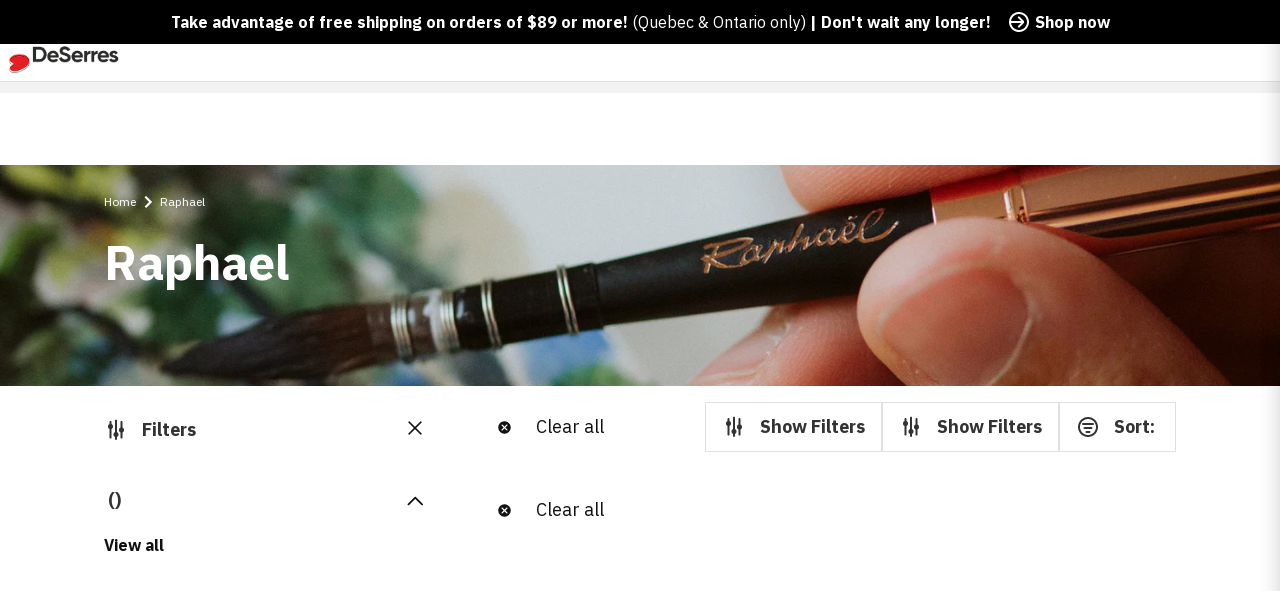

--- FILE ---
content_type: text/html; charset=utf-8
request_url: https://www.deserres.ca/collections/raphael
body_size: 66562
content:
<!DOCTYPE html>
<html class="js-noscript" lang="en-CA">
<head><script type="text/javascript">
        window.isense_gdpr_privacy_policy_text = "Privacy Policy";
        window.isense_gdpr_accept_button_text = "Accept";
        window.isense_gdpr_close_button_text = "Close";
        window.isense_gdpr_reject_button_text = "Reject";
        window.isense_gdpr_change_cookies_text = "Preferences";
        window.isense_gdpr_text = "This website uses cookies to ensure you get the best experience on our website.";
        window.isense_widget_content = "Cookie Preferences";

        window.isense_gdpr_strict_cookies_checkbox = "Strictly Required Cookies";
        window.isense_gdpr_strict_cookies_text = "These cookies are required for the website to run and cannot be switched off. Such cookies are only set in response to actions made by you such as language, currency, login session, privacy preferences. You can set your browser to block these cookies but this might affect the way our site is working.";

        window.isense_gdpr_analytics_cookies_checkbox = "Analytics and Statistics";
        window.isense_gdpr_analytics_cookies_text = "These cookies allow us to measure visitors traffic and see traffic sources by collecting information in data sets. They also help us understand which products and actions are more popular than others.";

        window.isense_gdpr_marketing_cookies_checkbox = "Marketing and Retargeting";
        window.isense_gdpr_marketing_cookies_text = "These cookies are usually set by our marketing and advertising partners. They may be used by them to build a profile of your interest and later show you relevant ads. If you do not allow these cookies you will not experience targeted ads for your interests.";

        window.isense_gdpr_functionality_cookies_checkbox = "Functional Cookies";
        window.isense_gdpr_functionality_cookies_text = "These cookies enable our website to offer additional functions and personal settings. They can be set by us or by third-party service providers that we have placed on our pages. If you do not allow these cookies, these or some of these services may not work properly.";

        window.isense_gdpr_popup_header = "Choose Type of Cookies You Accept Using";

        
        window.isense_gdpr_popup_description = "";
        

        window.isense_gdpr_dismiss_button_text = "Close";

        window.isense_gdpr_accept_selected_button_text = "Save my choice";
        window.isense_gdpr_accept_all_button_text = "Accept All";
        window.isense_gdpr_reject_all_button_text = "Reject All";

        window.isense_gdpr_data_collection_text = "*By clicking on the above buttons, I give my consent on collecting my IP and email (if registered). For more check <a href='https://www.deserres.ca/pages/pipeda-compliance' target='_blank'>PIPEDA Compliance</a>";

        window.isense_gdpr_cookie__ab = "This cookie is generally provided by Shopify and is used in connection with access to the admin view of an online store platform.";
        window.isense_gdpr_cookie__orig_referrer = "This cookie is generally provided by Shopify and is used to track landing pages.";
        window.isense_gdpr_cookie_identity_state = "This cookie is generally provided by Shopify and is used  in connection with customer authentication.";
        window.isense_gdpr_cookie_identity_customer_account_number = "This cookie is generally provided by Shopify and is used  in connection with customer authentication.";
        window.isense_gdpr_cookie__landing_page = "This cookie is generally provided by Shopify and is used to track landing pages.";
        window.isense_gdpr_cookie__secure_session_id = "This cookie is generally provided by Shopify and is used to track a user's session through the multi-step checkout process and keep their order, payment and shipping details connected.";
        window.isense_gdpr_cookie_cart = "This cookie is generally provided by Shopify and is used in connection with a shopping cart.";
        window.isense_gdpr_cookie_cart_sig = "This cookie is generally provided by Shopify and is used in connection with checkout. It is used to verify the integrity of the cart and to ensure performance of some cart operations.";
        window.isense_gdpr_cookie_cart_ts = "This cookie is generally provided by Shopify and is used in connection with checkout.";
        window.isense_gdpr_cookie_cart_ver = "This cookie is generally provided by Shopify and is used in connection with the shopping cart.";
        window.isense_gdpr_cookie_cart_currency = "This cookie is generally provided by Shopify and it is set after a checkout is completed to ensure that new carts are in the same currency as the last checkout.";
        window.isense_gdpr_cookie_tracked_start_checkout = "This cookie is generally provided by Shopify and is used in connection with checkout.";
        window.isense_gdpr_cookie_storefront_digest = "This cookie is generally provided by Shopify and it stores a digest of the storefront password, allowing merchants to preview their storefront while it's password protected.";
        window.isense_gdpr_cookie_checkout_token = "This cookie is generally provided by Shopify and is used in connection with a checkout service.";
        window.isense_gdpr_cookie__shopify_m = "This cookie is generally provided by Shopify and is used for managing customer privacy settings.";
        window.isense_gdpr_cookie__shopify_tm = "This cookie is generally provided by Shopify and is used for managing customer privacy settings.";
        window.isense_gdpr_cookie__shopify_tw = "This cookie is generally provided by Shopify and is used for managing customer privacy settings.";
        window.isense_gdpr_cookie__tracking_consent = "This cookie is generally provided by Shopify and is used to store a user's preferences if a merchant has set up privacy rules in the visitor's region.";
        window.isense_gdpr_cookie_secure_customer_sig = "This cookie is generally provided by Shopify and is used in connection with a customer login.";
        window.isense_gdpr_cookie__shopify_y = "This cookie is associated with Shopify's analytics suite.";
        window.isense_gdpr_cookie_customer_auth_provider = "This cookie is associated with Shopify's analytics suite.";
        window.isense_gdpr_cookie_customer_auth_session_created_at = "This cookie is associated with Shopify's analytics suite.";
        window.isense_gdpr_cookie__y = "This cookie is associated with Shopify's analytics suite.";
        window.isense_gdpr_cookie__shopify_s = "This cookie is associated with Shopify's analytics suite.";
        window.isense_gdpr_cookie__shopify_fs = "This cookie is associated with Shopify's analytics suite.";
        window.isense_gdpr_cookie__ga = "This cookie name is associated with Google Universal Analytics";
        window.isense_gdpr_cookie__gid = "This cookie name is associated with Google Universal Analytics.";
        window.isense_gdpr_cookie__gat = "This cookie name is associated with Google Universal Analytics.";
        window.isense_gdpr_cookie__shopify_sa_t = "This cookie is associated with Shopify's analytics suite concerning marketing and referrals.";
        window.isense_gdpr_cookie__shopify_sa_p = "This cookie is associated with Shopify's analytics suite concerning marketing and referrals.";
        window.isense_gdpr_cookie_IDE = "This domain is owned by Doubleclick (Google). The main business activity is: Doubleclick is Googles real time bidding advertising exchange";
        window.isense_gdpr_cookie__s = "This cookie is associated with Shopify's analytics suite.";
        window.isense_gdpr_cookie_GPS = "This cookie is associated with YouTube which collects user data through videos embedded in websites, which is aggregated with profile data from other Google services in order to display targeted advertising to web visitors across a broad range of their own and other websites.";
        window.isense_gdpr_cookie_PREF = "This cookie, which may be set by Google or Doubleclick, may be used by advertising partners to build a profile of interests to show relevant ads on other sites.";
        window.isense_gdpr_cookie_BizoID = "This is a Microsoft MSN 1st party cookie to enable user-based content.";
        window.isense_gdpr_cookie__fbp = "Used by Facebook to deliver a series of advertisement products such as real time bidding from third party advertisers.";
        window.isense_gdpr_cookie___adroll = "This cookie is associated with AdRoll";
        window.isense_gdpr_cookie___adroll_v4 = "This cookie is associated with AdRoll";
        window.isense_gdpr_cookie___adroll_fpc = "This cookie is associated with AdRoll";
        window.isense_gdpr_cookie___ar_v4 = "This cookie is associated with AdRoll";
        window.isense_gdpr_cookie_cookieconsent_preferences_disabled = "This cookie is associated with the app Consentmo GDPR Compliance and is used for storing the customer's consent.";
        window.isense_gdpr_cookie_cookieconsent_status = "This cookie is associated with the app Consentmo GDPR Compliance and is used for storing the customer's consent.";
        window.isense_gdpr_cookie_no_info = "There is no information about this cookie yet.";
        window.isense_gdpr_cookie__customer_account_shop_sessions = "Used in combination with the _secure_account_session_id cookie to track user sessions for new customer accounts.";
        window.isense_gdpr_cookie__secure_account_session_id = "Used to track user sessions for new customer accounts.";
        window.isense_gdpr_cookie__shopify_country = "For stores where the currency/price page is determined by GeoIP, this cookie stores the page we found. This cookie helps to avoid GeoIP verification after the first application.";
        window.isense_gdpr_cookie__storefront_u = "Used to facilitate updating customer account information.";
        window.isense_gdpr_cookie__cmp_a = "Used to manage customer privacy settings.";
        window.isense_gdpr_cookie_checkout = "Used in connection with payments.";
        window.isense_gdpr_cookie_customer_account_locale = "Used in connection with new customer accounts.";
        window.isense_gdpr_cookie_dynamic_checkout_shown_on_cart = "Used in connection with payments.";
        window.isense_gdpr_cookie_hide_shopify_pay_for_checkout = "Used in connection with payments.";
        window.isense_gdpr_cookie_shopify_pay = "Used in connection with payments.";
        window.isense_gdpr_cookie_shopify_pay_redirect = "Used in connection with payments.";
        window.isense_gdpr_cookie_shop_pay_accelerated = "Used in connection with payments.";
        window.isense_gdpr_cookie_keep_alive = "Used in conjunction with buyer localization.";
        window.isense_gdpr_cookie_source_name = "Used in combination with mobile apps to provide personalized checkout behavior when browsing a compatible mobile app store.";
        window.isense_gdpr_cookie_master_device_id = "Used in conjunction with merchant login.";
        window.isense_gdpr_cookie_previous_step = "Used in connection with payments.";
        window.isense_gdpr_cookie_discount_code = "Used in connection with payments.";
        window.isense_gdpr_cookie_remember_me = "Used in connection with payments.";
        window.isense_gdpr_cookie_checkout_session_lookup = "Used in connection with payments.";
        window.isense_gdpr_cookie_checkout_prefill = "Used in connection with payments.";
        window.isense_gdpr_cookie_checkout_queue_token = "Used in connection with payments.";
        window.isense_gdpr_cookie_checkout_queue_checkout_token = "Used in connection with payments.";
        window.isense_gdpr_cookie_checkout_worker_session = "Used in connection with payments.";
        window.isense_gdpr_cookie_checkout_session_token = "Used in connection with payments.";
        window.isense_gdpr_cookie_cookietest = "Use it to make sure our systems are working properly.";
        window.isense_gdpr_cookie_order = "Used in conjunction with the order status page.";
        window["isense_gdpr_cookie_identity-state"] = "It is used in connection with user identification.";
        window.isense_gdpr_cookie_card_update_verification_id = "Used in connection with payments.";
        window.isense_gdpr_cookie_customer_account_new_login = "It is used in connection with user identification.";
        window.isense_gdpr_cookie_customer_account_preview = "It is used in connection with user identification.";
        window.isense_gdpr_cookie_customer_payment_method = "Used in connection with payments.";
        window.isense_gdpr_cookie_customer_shop_pay_agreement = "Used in connection with payments.";
        window.isense_gdpr_cookie_pay_update_intent_id = "Used in connection with payments.";
        window.isense_gdpr_cookie_localization = "Used in connection with payments.";
        window.isense_gdpr_cookie_profile_preview_token = "Used in connection with payments.";
        window.isense_gdpr_cookie_login_with_shop_finalize = "It is used in connection with user identification.";
        window.isense_gdpr_cookie_preview_theme = "It is used in conjunction with the theme editor.";
        window["isense_gdpr_cookie_shopify-editor-unconfirmed-settings"] = "It is used in conjunction with the theme editor.";
        window["isense_gdpr_cookie_wpm-test-cookie"] = "Use it to make sure our systems are working properly";

        window.isense_gdpr_cookie__ab_duration = "2 weeks";
        window.isense_gdpr_cookie__orig_referrer_duration = "2 weeks";
        window.isense_gdpr_cookie_identity_state_duration = "1 day";
        window.isense_gdpr_cookie_identity_customer_account_number_duration = "12 weeks";
        window.isense_gdpr_cookie__landing_page_duration = "2 weeks";
        window.isense_gdpr_cookie__secure_session_id_duration = "1 day";
        window.isense_gdpr_cookie_cart_duration = "2 weeks";
        window.isense_gdpr_cookie_cart_sig_duration = "2 weeks";
        window.isense_gdpr_cookie_cart_ts_duration = "2 weeks";
        window.isense_gdpr_cookie_cart_ver_duration = "2 weeks";
        window.isense_gdpr_cookie_cart_currency_duration = "2 weeks";
        window.isense_gdpr_cookie_tracked_start_checkout_duration = "1 year";
        window.isense_gdpr_cookie_storefront_digest_duration = "2 years";
        window.isense_gdpr_cookie_checkout_token_duration = "1 year";
        window.isense_gdpr_cookie__shopify_m_duration = "1 year";
        window.isense_gdpr_cookie__shopify_tm_duration = "30 minutes";
        window.isense_gdpr_cookie__shopify_tw_duration = "2 weeks";
        window.isense_gdpr_cookie__tracking_consent_duration = "1 year";
        window.isense_gdpr_cookie_secure_customer_sig_duration = "1 year";
        window.isense_gdpr_cookie__shopify_y_duration = "1 year";
        window.isense_gdpr_cookie_customer_auth_provider_duration = "1 session";
        window.isense_gdpr_cookie_customer_auth_session_created_at_duration = "1 session";
        window.isense_gdpr_cookie__y_duration = "1 year";
        window.isense_gdpr_cookie__shopify_s_duration = "30 minutes";
        window.isense_gdpr_cookie__shopify_fs_duration = "30 minutes";
        window.isense_gdpr_cookie__ga_duration = "2 years";
        window.isense_gdpr_cookie__gid_duration = "1 day";
        window.isense_gdpr_cookie__gat_duration = "1 minute";
        window.isense_gdpr_cookie__shopify_sa_t_duration = "30 minutes";
        window.isense_gdpr_cookie__shopify_sa_p_duration = "30 minutes";
        window.isense_gdpr_cookie_IDE_duration = "2 years";
        window.isense_gdpr_cookie__s_duration = "30 minutes";
        window.isense_gdpr_cookie_GPS_duration = "1 session";
        window.isense_gdpr_cookie_PREF_duration = "8 months";
        window.isense_gdpr_cookie_BizoID_duration = "1 month";
        window.isense_gdpr_cookie__fbp_duration = "3 months";
        window.isense_gdpr_cookie___adroll_duration = "1 year";
        window.isense_gdpr_cookie___adroll_v4_duration = "1 year";
        window.isense_gdpr_cookie___adroll_fpc_duration = "1 year";
        window.isense_gdpr_cookie___ar_v4_duration = "1 year";
        window.isense_gdpr_cookie_cookieconsent_preferences_disabled_duration = "1 day";
        window.isense_gdpr_cookie_cookieconsent_status_duration = "1 year";
        window.isense_gdpr_cookie_no_info_duration = "unknown";
        window.isense_gdpr_cookie__customer_account_shop_sessions_duration = "30 day";
        window.isense_gdpr_cookie__secure_account_session_id_duration = "30 day";
        window.isense_gdpr_cookie__shopify_country_duration = "session";
        window.isense_gdpr_cookie__storefront_u_duration = "1 minute";
        window.isense_gdpr_cookie__cmp_a_duration = "1 day";
        window.isense_gdpr_cookie_checkout_duration = "4 weeks";
        window.isense_gdpr_cookie_customer_account_locale_duration = "1 year";
        window.isense_gdpr_cookie_dynamic_checkout_shown_on_cart_duration = "30 minutes";
        window.isense_gdpr_cookie_hide_shopify_pay_for_checkout_duration = "session";
        window.isense_gdpr_cookie_shopify_pay_duration = "1 year";
        window.isense_gdpr_cookie_shopify_pay_redirect_duration = "60 minutes";
        window.isense_gdpr_cookie_shop_pay_accelerated_duration = "1 year";
        window.isense_gdpr_cookie_keep_alive_duration = "2 weeks";
        window.isense_gdpr_cookie_source_name_duration = "session";
        window.isense_gdpr_cookie_master_device_id_duration = "2 years";
        window.isense_gdpr_cookie_previous_step_duration = "1 year";
        window.isense_gdpr_cookie_discount_code_duration = "session";
        window.isense_gdpr_cookie_remember_me_duration = "1 year";
        window.isense_gdpr_cookie_checkout_session_lookup_duration = "3 weeks";
        window.isense_gdpr_cookie_checkout_prefill_duration = "5 minutes";
        window.isense_gdpr_cookie_checkout_queue_token_duration = "1 year";
        window.isense_gdpr_cookie_checkout_queue_checkout_token_duration = "1 year";
        window.isense_gdpr_cookie_checkout_worker_session_duration = "3 day";
        window.isense_gdpr_cookie_checkout_session_token_duration = "3 weeks";
        window.isense_gdpr_cookie_cookietest_duration = "1 minute";
        window.isense_gdpr_cookie_order_duration = "3 weeks";
        window["isense_gdpr_cookie_identity-state_duration"] = "1 day";
        window.isense_gdpr_cookie_card_update_verification_id_duration = "1 day";
        window.isense_gdpr_cookie_customer_account_new_login_duration = "20 minutes";
        window.isense_gdpr_cookie_customer_account_preview_duration = "7 day";
        window.isense_gdpr_cookie_customer_payment_method_duration = "60 minutes";
        window.isense_gdpr_cookie_customer_shop_pay_agreement_duration = "1 minute";
        window.isense_gdpr_cookie_pay_update_intent_id_duration = "20 minutes";
        window.isense_gdpr_cookie_localization_duration = "2 weeks";
        window.isense_gdpr_cookie_profile_preview_token_duration = "5 minutes";
        window.isense_gdpr_cookie_login_with_shop_finalize_duration = "5 minutes";
        window.isense_gdpr_cookie_preview_theme_duration = "session";
        window["isense_gdpr_cookie_shopify-editor-unconfirmed-settings_duration"] = "1 day";
        window["isense_gdpr_cookie_wpm-test-cookie_duration"] = "session";

        window.isense_gdpr_cookie__ab_provider = "Shopify";
        window.isense_gdpr_cookie__orig_referrer_provider = "Shopify";
        window.isense_gdpr_cookie_identity_state_provider = "Shopify";
        window.isense_gdpr_cookie_identity_customer_account_number_provider = "Shopify";
        window.isense_gdpr_cookie__landing_page_provider = "Shopify";
        window.isense_gdpr_cookie__secure_session_id_provider = "Shopify";
        window.isense_gdpr_cookie_cart_provider = "Shopify";
        window.isense_gdpr_cookie_cart_sig_provider = "Shopify";
        window.isense_gdpr_cookie_cart_ts_provider = "Shopify";
        window.isense_gdpr_cookie_cart_ver_provider = "Shopify";
        window.isense_gdpr_cookie_cart_currency_provider = "Shopify";
        window.isense_gdpr_cookie_tracked_start_checkout_provider = "Shopify";
        window.isense_gdpr_cookie_storefront_digest_provider = "Shopify";
        window.isense_gdpr_cookie_checkout_token_provider = "Shopify";
        window.isense_gdpr_cookie__shopify_m_provider = "Shopify";
        window.isense_gdpr_cookie__shopify_tm_provider = "Shopify";
        window.isense_gdpr_cookie__shopify_tw_provider = "Shopify";
        window.isense_gdpr_cookie__tracking_consent_provider = "Shopify";
        window.isense_gdpr_cookie_secure_customer_sig_provider = "Shopify";
        window.isense_gdpr_cookie__shopify_y_provider = "Shopify";
        window.isense_gdpr_cookie_customer_auth_provider_provider = "Shopify";
        window.isense_gdpr_cookie_customer_auth_session_created_at_provider = "Shopify";
        window.isense_gdpr_cookie__y_provider = "Shopify";
        window.isense_gdpr_cookie__shopify_s_provider = "Shopify";
        window.isense_gdpr_cookie__shopify_fs_provider = "Shopify";
        window.isense_gdpr_cookie__ga_provider = "Google Analytics";
        window.isense_gdpr_cookie__gid_provider = "Google Analytics";
        window.isense_gdpr_cookie__gat_provider = "Google Analytics";
        window.isense_gdpr_cookie__shopify_sa_t_provider = "Shopify";
        window.isense_gdpr_cookie__shopify_sa_p_provider = "Shopify";
        window.isense_gdpr_cookie_IDE_provider = "Google DoubleClick";
        window.isense_gdpr_cookie__s_provider = "Shopify";
        window.isense_gdpr_cookie_GPS_provider = "Youtube";
        window.isense_gdpr_cookie_PREF_provider = "Youtube";
        window.isense_gdpr_cookie_BizoID_provider = "LinkedIn";
        window.isense_gdpr_cookie__fbp_provider = "Meta Platforms, Inc.";
        window.isense_gdpr_cookie___adroll_provider = "Adroll Group";
        window.isense_gdpr_cookie___adroll_v4_provider = "Adroll Group";
        window.isense_gdpr_cookie___adroll_fpc_provider = "Adroll Group";
        window.isense_gdpr_cookie___ar_v4_provider = "Adroll Group";
        window.isense_gdpr_cookie_cookieconsent_preferences_disabled_provider = "GDPR/CCPA + Cookie management";
        window.isense_gdpr_cookie_cookieconsent_status_provider = "GDPR/CCPA + Cookie management";
        window.isense_gdpr_cookie_no_info_provider = "unknown";
    </script>
  <meta name="viewport" content="width=device-width,initial-scale=1">
  <meta name="theme-color" content="#ff0000">
  <link rel="shortcut icon" href="//www.deserres.ca/cdn/shop/files/Favicon_32x32_afa7e15a-7a14-4fa8-b5fc-33d1018fd1b6.png?crop=center&height=32&v=1744910735&width=32" type="image/png">

  <script type="text/javascript">(function(){function r(e){if(!window.frames[e]){if(document.body&&document.body.firstChild){var t=document.body;var n=document.createElement("iframe");n.style.display="none";n.name=e;n.title=e;t.insertBefore(n,t.firstChild)}else{setTimeout(function(){r(e)},5)}}}function e(n,a,o,c,d){function e(e,t,n,r){if(typeof n!=="function"){return}if(!window[a]){window[a]=[]}var i=false;if(d){i=d(e,r,n)}if(!i){window[a].push({command:e,version:t,callback:n,parameter:r})}}e.stub=true;e.stubVersion=2;function t(r){if(!window[n]||window[n].stub!==true){return}if(!r.data){return}var i=typeof r.data==="string";var e;try{e=i?JSON.parse(r.data):r.data}catch(t){return}if(e[o]){var a=e[o];window[n](a.command,a.version,function(e,t){var n={};n[c]={returnValue:e,success:t,callId:a.callId};if(r.source){r.source.postMessage(i?JSON.stringify(n):n,"*")}},a.parameter)}}if(typeof window[n]!=="function"){window[n]=e;if(window.addEventListener){window.addEventListener("message",t,false)}else{window.attachEvent("onmessage",t)}}}e("__tcfapi","__tcfapiBuffer","__tcfapiCall","__tcfapiReturn");r("__tcfapiLocator");(function(e,t){var n=document.createElement("link");n.rel="preconnect";n.as="script";var r=document.createElement("link");r.rel="dns-prefetch";r.as="script";var i=document.createElement("script");i.id="spcloader";i.type="text/javascript";i["async"]=true;i.charset="utf-8";var a="https://sdk.privacy-center.org/"+e+"/loader.js?target_type=notice&target="+t;if(window.didomiConfig&&window.didomiConfig.user){var o=window.didomiConfig.user;var c=o.country;var d=o.region;if(c){a=a+"&country="+c;if(d){a=a+"&region="+d}}}n.href="https://sdk.privacy-center.org/";r.href="https://sdk.privacy-center.org/";i.src=a;var s=document.getElementsByTagName("script")[0];s.parentNode.insertBefore(n,s);s.parentNode.insertBefore(r,s);s.parentNode.insertBefore(i,s)})("0c515276-b6db-4bf6-8c7d-6ae07776f2d1","wgjGZ73J")})();</script>

  <title>Raphael &VerticalLine; DeSerres</title>
<meta name="description" content="">
<link rel="canonical" href="https://www.deserres.ca/collections/raphael">


  <meta property="og:site_name" content="DeSerres">
<meta property="og:url" content="https://www.deserres.ca/collections/raphael">
<meta property="og:title" content="Raphael">
<meta property="og:type" content="product.group">
<meta property="og:description" content="The fine arts destination since 1908. A large selection of arts supplies to support your next creative project: Canvases, paint, paintbrushes, markers, frames and more."><meta property="og:image" content="http://www.deserres.ca/cdn/shop/collections/1600_CATEGORY_RAPHAEL.jpg?v=1647272304&width=1600">
      <meta property="og:image:secure_url" content="https://www.deserres.ca/cdn/shop/collections/1600_CATEGORY_RAPHAEL.jpg?v=1647272304&width=1600">
      <meta property="og:image:width" content="1600">
      <meta property="og:image:height" content="346">
      <meta property="og:image:alt" content="Raphael">

<meta name="twitter:site" content="@">
<meta name="twitter:card" content="summary_large_image">
<meta name="twitter:title" content="Raphael">
<meta name="twitter:description" content="The fine arts destination since 1908. A large selection of arts supplies to support your next creative project: Canvases, paint, paintbrushes, markers, frames and more.">

  <script>window.performance && window.performance.mark && window.performance.mark('shopify.content_for_header.start');</script><meta name="google-site-verification" content="iASNEOO85IZiqzVxEO1c7B-RDDI-aIkYZ8XWYXgynZ4">
<meta id="shopify-digital-wallet" name="shopify-digital-wallet" content="/33317781637/digital_wallets/dialog">
<meta name="shopify-checkout-api-token" content="adcf7392f275ac223cf00a8062d2436c">
<meta id="in-context-paypal-metadata" data-shop-id="33317781637" data-venmo-supported="false" data-environment="production" data-locale="en_US" data-paypal-v4="true" data-currency="CAD">
<link rel="alternate" type="application/atom+xml" title="Feed" href="/collections/raphael.atom" />
<link rel="alternate" hreflang="x-default" href="https://www.deserres.ca/collections/raphael">
<link rel="alternate" hreflang="en-CA" href="https://www.deserres.ca/collections/raphael">
<link rel="alternate" hreflang="fr-CA" href="https://www.deserres.ca/fr/collections/raphael">
<link rel="alternate" type="application/json+oembed" href="https://www.deserres.ca/collections/raphael.oembed">
<script async="async" src="/checkouts/internal/preloads.js?locale=en-CA"></script>
<link rel="preconnect" href="https://shop.app" crossorigin="anonymous">
<script async="async" src="https://shop.app/checkouts/internal/preloads.js?locale=en-CA&shop_id=33317781637" crossorigin="anonymous"></script>
<script id="apple-pay-shop-capabilities" type="application/json">{"shopId":33317781637,"countryCode":"CA","currencyCode":"CAD","merchantCapabilities":["supports3DS"],"merchantId":"gid:\/\/shopify\/Shop\/33317781637","merchantName":"DeSerres","requiredBillingContactFields":["postalAddress","email","phone"],"requiredShippingContactFields":["postalAddress","email","phone"],"shippingType":"shipping","supportedNetworks":["visa","masterCard","interac"],"total":{"type":"pending","label":"DeSerres","amount":"1.00"},"shopifyPaymentsEnabled":true,"supportsSubscriptions":true}</script>
<script id="shopify-features" type="application/json">{"accessToken":"adcf7392f275ac223cf00a8062d2436c","betas":["rich-media-storefront-analytics"],"domain":"www.deserres.ca","predictiveSearch":true,"shopId":33317781637,"locale":"en"}</script>
<script>var Shopify = Shopify || {};
Shopify.shop = "deserresshop.myshopify.com";
Shopify.locale = "en";
Shopify.currency = {"active":"CAD","rate":"1.0"};
Shopify.country = "CA";
Shopify.theme = {"name":"26 jan - DeSerres 1.37.0","id":129237057669,"schema_name":"DeSerres","schema_version":"1.37.0","theme_store_id":796,"role":"main"};
Shopify.theme.handle = "null";
Shopify.theme.style = {"id":null,"handle":null};
Shopify.cdnHost = "www.deserres.ca/cdn";
Shopify.routes = Shopify.routes || {};
Shopify.routes.root = "/";</script>
<script type="module">!function(o){(o.Shopify=o.Shopify||{}).modules=!0}(window);</script>
<script>!function(o){function n(){var o=[];function n(){o.push(Array.prototype.slice.apply(arguments))}return n.q=o,n}var t=o.Shopify=o.Shopify||{};t.loadFeatures=n(),t.autoloadFeatures=n()}(window);</script>
<script>
  window.ShopifyPay = window.ShopifyPay || {};
  window.ShopifyPay.apiHost = "shop.app\/pay";
  window.ShopifyPay.redirectState = null;
</script>
<script id="shop-js-analytics" type="application/json">{"pageType":"collection"}</script>
<script defer="defer" async type="module" src="//www.deserres.ca/cdn/shopifycloud/shop-js/modules/v2/client.init-shop-cart-sync_WVOgQShq.en.esm.js"></script>
<script defer="defer" async type="module" src="//www.deserres.ca/cdn/shopifycloud/shop-js/modules/v2/chunk.common_C_13GLB1.esm.js"></script>
<script defer="defer" async type="module" src="//www.deserres.ca/cdn/shopifycloud/shop-js/modules/v2/chunk.modal_CLfMGd0m.esm.js"></script>
<script type="module">
  await import("//www.deserres.ca/cdn/shopifycloud/shop-js/modules/v2/client.init-shop-cart-sync_WVOgQShq.en.esm.js");
await import("//www.deserres.ca/cdn/shopifycloud/shop-js/modules/v2/chunk.common_C_13GLB1.esm.js");
await import("//www.deserres.ca/cdn/shopifycloud/shop-js/modules/v2/chunk.modal_CLfMGd0m.esm.js");

  window.Shopify.SignInWithShop?.initShopCartSync?.({"fedCMEnabled":true,"windoidEnabled":true});

</script>
<script>
  window.Shopify = window.Shopify || {};
  if (!window.Shopify.featureAssets) window.Shopify.featureAssets = {};
  window.Shopify.featureAssets['shop-js'] = {"shop-cart-sync":["modules/v2/client.shop-cart-sync_DuR37GeY.en.esm.js","modules/v2/chunk.common_C_13GLB1.esm.js","modules/v2/chunk.modal_CLfMGd0m.esm.js"],"init-fed-cm":["modules/v2/client.init-fed-cm_BucUoe6W.en.esm.js","modules/v2/chunk.common_C_13GLB1.esm.js","modules/v2/chunk.modal_CLfMGd0m.esm.js"],"shop-toast-manager":["modules/v2/client.shop-toast-manager_B0JfrpKj.en.esm.js","modules/v2/chunk.common_C_13GLB1.esm.js","modules/v2/chunk.modal_CLfMGd0m.esm.js"],"init-shop-cart-sync":["modules/v2/client.init-shop-cart-sync_WVOgQShq.en.esm.js","modules/v2/chunk.common_C_13GLB1.esm.js","modules/v2/chunk.modal_CLfMGd0m.esm.js"],"shop-button":["modules/v2/client.shop-button_B_U3bv27.en.esm.js","modules/v2/chunk.common_C_13GLB1.esm.js","modules/v2/chunk.modal_CLfMGd0m.esm.js"],"init-windoid":["modules/v2/client.init-windoid_DuP9q_di.en.esm.js","modules/v2/chunk.common_C_13GLB1.esm.js","modules/v2/chunk.modal_CLfMGd0m.esm.js"],"shop-cash-offers":["modules/v2/client.shop-cash-offers_BmULhtno.en.esm.js","modules/v2/chunk.common_C_13GLB1.esm.js","modules/v2/chunk.modal_CLfMGd0m.esm.js"],"pay-button":["modules/v2/client.pay-button_CrPSEbOK.en.esm.js","modules/v2/chunk.common_C_13GLB1.esm.js","modules/v2/chunk.modal_CLfMGd0m.esm.js"],"init-customer-accounts":["modules/v2/client.init-customer-accounts_jNk9cPYQ.en.esm.js","modules/v2/client.shop-login-button_DJ5ldayH.en.esm.js","modules/v2/chunk.common_C_13GLB1.esm.js","modules/v2/chunk.modal_CLfMGd0m.esm.js"],"avatar":["modules/v2/client.avatar_BTnouDA3.en.esm.js"],"checkout-modal":["modules/v2/client.checkout-modal_pBPyh9w8.en.esm.js","modules/v2/chunk.common_C_13GLB1.esm.js","modules/v2/chunk.modal_CLfMGd0m.esm.js"],"init-shop-for-new-customer-accounts":["modules/v2/client.init-shop-for-new-customer-accounts_BUoCy7a5.en.esm.js","modules/v2/client.shop-login-button_DJ5ldayH.en.esm.js","modules/v2/chunk.common_C_13GLB1.esm.js","modules/v2/chunk.modal_CLfMGd0m.esm.js"],"init-customer-accounts-sign-up":["modules/v2/client.init-customer-accounts-sign-up_CnczCz9H.en.esm.js","modules/v2/client.shop-login-button_DJ5ldayH.en.esm.js","modules/v2/chunk.common_C_13GLB1.esm.js","modules/v2/chunk.modal_CLfMGd0m.esm.js"],"init-shop-email-lookup-coordinator":["modules/v2/client.init-shop-email-lookup-coordinator_CzjY5t9o.en.esm.js","modules/v2/chunk.common_C_13GLB1.esm.js","modules/v2/chunk.modal_CLfMGd0m.esm.js"],"shop-follow-button":["modules/v2/client.shop-follow-button_CsYC63q7.en.esm.js","modules/v2/chunk.common_C_13GLB1.esm.js","modules/v2/chunk.modal_CLfMGd0m.esm.js"],"shop-login-button":["modules/v2/client.shop-login-button_DJ5ldayH.en.esm.js","modules/v2/chunk.common_C_13GLB1.esm.js","modules/v2/chunk.modal_CLfMGd0m.esm.js"],"shop-login":["modules/v2/client.shop-login_B9ccPdmx.en.esm.js","modules/v2/chunk.common_C_13GLB1.esm.js","modules/v2/chunk.modal_CLfMGd0m.esm.js"],"lead-capture":["modules/v2/client.lead-capture_D0K_KgYb.en.esm.js","modules/v2/chunk.common_C_13GLB1.esm.js","modules/v2/chunk.modal_CLfMGd0m.esm.js"],"payment-terms":["modules/v2/client.payment-terms_BWmiNN46.en.esm.js","modules/v2/chunk.common_C_13GLB1.esm.js","modules/v2/chunk.modal_CLfMGd0m.esm.js"]};
</script>
<script>(function() {
  var isLoaded = false;
  function asyncLoad() {
    if (isLoaded) return;
    isLoaded = true;
    var urls = ["\/\/backinstock.useamp.com\/widget\/68454_1767159028.js?category=bis\u0026v=6\u0026shop=deserresshop.myshopify.com"];
    for (var i = 0; i < urls.length; i++) {
      var s = document.createElement('script');
      s.type = 'text/javascript';
      s.async = true;
      s.src = urls[i];
      var x = document.getElementsByTagName('script')[0];
      x.parentNode.insertBefore(s, x);
    }
  };
  if(window.attachEvent) {
    window.attachEvent('onload', asyncLoad);
  } else {
    window.addEventListener('load', asyncLoad, false);
  }
})();</script>
<script id="__st">var __st={"a":33317781637,"offset":-18000,"reqid":"4b7a9085-6f1e-4ef6-845b-457b4e0c8adc-1769707192","pageurl":"www.deserres.ca\/collections\/raphael","u":"aff53f510ce6","p":"collection","rtyp":"collection","rid":261308645509};</script>
<script>window.ShopifyPaypalV4VisibilityTracking = true;</script>
<script id="captcha-bootstrap">!function(){'use strict';const t='contact',e='account',n='new_comment',o=[[t,t],['blogs',n],['comments',n],[t,'customer']],c=[[e,'customer_login'],[e,'guest_login'],[e,'recover_customer_password'],[e,'create_customer']],r=t=>t.map((([t,e])=>`form[action*='/${t}']:not([data-nocaptcha='true']) input[name='form_type'][value='${e}']`)).join(','),a=t=>()=>t?[...document.querySelectorAll(t)].map((t=>t.form)):[];function s(){const t=[...o],e=r(t);return a(e)}const i='password',u='form_key',d=['recaptcha-v3-token','g-recaptcha-response','h-captcha-response',i],f=()=>{try{return window.sessionStorage}catch{return}},m='__shopify_v',_=t=>t.elements[u];function p(t,e,n=!1){try{const o=window.sessionStorage,c=JSON.parse(o.getItem(e)),{data:r}=function(t){const{data:e,action:n}=t;return t[m]||n?{data:e,action:n}:{data:t,action:n}}(c);for(const[e,n]of Object.entries(r))t.elements[e]&&(t.elements[e].value=n);n&&o.removeItem(e)}catch(o){console.error('form repopulation failed',{error:o})}}const l='form_type',E='cptcha';function T(t){t.dataset[E]=!0}const w=window,h=w.document,L='Shopify',v='ce_forms',y='captcha';let A=!1;((t,e)=>{const n=(g='f06e6c50-85a8-45c8-87d0-21a2b65856fe',I='https://cdn.shopify.com/shopifycloud/storefront-forms-hcaptcha/ce_storefront_forms_captcha_hcaptcha.v1.5.2.iife.js',D={infoText:'Protected by hCaptcha',privacyText:'Privacy',termsText:'Terms'},(t,e,n)=>{const o=w[L][v],c=o.bindForm;if(c)return c(t,g,e,D).then(n);var r;o.q.push([[t,g,e,D],n]),r=I,A||(h.body.append(Object.assign(h.createElement('script'),{id:'captcha-provider',async:!0,src:r})),A=!0)});var g,I,D;w[L]=w[L]||{},w[L][v]=w[L][v]||{},w[L][v].q=[],w[L][y]=w[L][y]||{},w[L][y].protect=function(t,e){n(t,void 0,e),T(t)},Object.freeze(w[L][y]),function(t,e,n,w,h,L){const[v,y,A,g]=function(t,e,n){const i=e?o:[],u=t?c:[],d=[...i,...u],f=r(d),m=r(i),_=r(d.filter((([t,e])=>n.includes(e))));return[a(f),a(m),a(_),s()]}(w,h,L),I=t=>{const e=t.target;return e instanceof HTMLFormElement?e:e&&e.form},D=t=>v().includes(t);t.addEventListener('submit',(t=>{const e=I(t);if(!e)return;const n=D(e)&&!e.dataset.hcaptchaBound&&!e.dataset.recaptchaBound,o=_(e),c=g().includes(e)&&(!o||!o.value);(n||c)&&t.preventDefault(),c&&!n&&(function(t){try{if(!f())return;!function(t){const e=f();if(!e)return;const n=_(t);if(!n)return;const o=n.value;o&&e.removeItem(o)}(t);const e=Array.from(Array(32),(()=>Math.random().toString(36)[2])).join('');!function(t,e){_(t)||t.append(Object.assign(document.createElement('input'),{type:'hidden',name:u})),t.elements[u].value=e}(t,e),function(t,e){const n=f();if(!n)return;const o=[...t.querySelectorAll(`input[type='${i}']`)].map((({name:t})=>t)),c=[...d,...o],r={};for(const[a,s]of new FormData(t).entries())c.includes(a)||(r[a]=s);n.setItem(e,JSON.stringify({[m]:1,action:t.action,data:r}))}(t,e)}catch(e){console.error('failed to persist form',e)}}(e),e.submit())}));const S=(t,e)=>{t&&!t.dataset[E]&&(n(t,e.some((e=>e===t))),T(t))};for(const o of['focusin','change'])t.addEventListener(o,(t=>{const e=I(t);D(e)&&S(e,y())}));const B=e.get('form_key'),M=e.get(l),P=B&&M;t.addEventListener('DOMContentLoaded',(()=>{const t=y();if(P)for(const e of t)e.elements[l].value===M&&p(e,B);[...new Set([...A(),...v().filter((t=>'true'===t.dataset.shopifyCaptcha))])].forEach((e=>S(e,t)))}))}(h,new URLSearchParams(w.location.search),n,t,e,['guest_login'])})(!0,!0)}();</script>
<script integrity="sha256-4kQ18oKyAcykRKYeNunJcIwy7WH5gtpwJnB7kiuLZ1E=" data-source-attribution="shopify.loadfeatures" defer="defer" src="//www.deserres.ca/cdn/shopifycloud/storefront/assets/storefront/load_feature-a0a9edcb.js" crossorigin="anonymous"></script>
<script crossorigin="anonymous" defer="defer" src="//www.deserres.ca/cdn/shopifycloud/storefront/assets/shopify_pay/storefront-65b4c6d7.js?v=20250812"></script>
<script data-source-attribution="shopify.dynamic_checkout.dynamic.init">var Shopify=Shopify||{};Shopify.PaymentButton=Shopify.PaymentButton||{isStorefrontPortableWallets:!0,init:function(){window.Shopify.PaymentButton.init=function(){};var t=document.createElement("script");t.src="https://www.deserres.ca/cdn/shopifycloud/portable-wallets/latest/portable-wallets.en.js",t.type="module",document.head.appendChild(t)}};
</script>
<script data-source-attribution="shopify.dynamic_checkout.buyer_consent">
  function portableWalletsHideBuyerConsent(e){var t=document.getElementById("shopify-buyer-consent"),n=document.getElementById("shopify-subscription-policy-button");t&&n&&(t.classList.add("hidden"),t.setAttribute("aria-hidden","true"),n.removeEventListener("click",e))}function portableWalletsShowBuyerConsent(e){var t=document.getElementById("shopify-buyer-consent"),n=document.getElementById("shopify-subscription-policy-button");t&&n&&(t.classList.remove("hidden"),t.removeAttribute("aria-hidden"),n.addEventListener("click",e))}window.Shopify?.PaymentButton&&(window.Shopify.PaymentButton.hideBuyerConsent=portableWalletsHideBuyerConsent,window.Shopify.PaymentButton.showBuyerConsent=portableWalletsShowBuyerConsent);
</script>
<script data-source-attribution="shopify.dynamic_checkout.cart.bootstrap">document.addEventListener("DOMContentLoaded",(function(){function t(){return document.querySelector("shopify-accelerated-checkout-cart, shopify-accelerated-checkout")}if(t())Shopify.PaymentButton.init();else{new MutationObserver((function(e,n){t()&&(Shopify.PaymentButton.init(),n.disconnect())})).observe(document.body,{childList:!0,subtree:!0})}}));
</script>
<link id="shopify-accelerated-checkout-styles" rel="stylesheet" media="screen" href="https://www.deserres.ca/cdn/shopifycloud/portable-wallets/latest/accelerated-checkout-backwards-compat.css" crossorigin="anonymous">
<style id="shopify-accelerated-checkout-cart">
        #shopify-buyer-consent {
  margin-top: 1em;
  display: inline-block;
  width: 100%;
}

#shopify-buyer-consent.hidden {
  display: none;
}

#shopify-subscription-policy-button {
  background: none;
  border: none;
  padding: 0;
  text-decoration: underline;
  font-size: inherit;
  cursor: pointer;
}

#shopify-subscription-policy-button::before {
  box-shadow: none;
}

      </style>

<script>window.performance && window.performance.mark && window.performance.mark('shopify.content_for_header.end');</script>
  <link href="https://fonts.googleapis.com/css2?family=IBM+Plex+Sans:wght@400;700&display=swap" rel="stylesheet">



<script>
  window.__webpack_public_path__ = "//www.deserres.ca/cdn/shop/t/1648/assets/";
</script>
<link href="//www.deserres.ca/cdn/shop/t/1648/assets/vendors.bundle.05451.css?v=23109729326251942021768227714" rel="stylesheet"><link rel="prefetch" href="//www.deserres.ca/cdn/shop/t/1648/assets/layout.checkout.bundle.6a8ee.css?v=41916197531854574901768227659" as="style"><link href="//www.deserres.ca/cdn/shop/t/1648/assets/layout.theme.bundle.0e9c7.css?v=165722811354290123521768227660" rel="stylesheet"><link rel="prefetch" href="//www.deserres.ca/cdn/shop/t/1648/assets/template.cart.bundle.cac5b.css?v=34683119783126514541768227682" as="style"><link href="//www.deserres.ca/cdn/shop/t/1648/assets/template.collection.bundle.238d6.css?v=97280683468949720441768227684" rel="stylesheet"><link rel="prefetch" href="//www.deserres.ca/cdn/shop/t/1648/assets/template.index.bundle.0ea98.css?v=159074044860719092441768227685" as="style"><link rel="prefetch" href="//www.deserres.ca/cdn/shop/t/1648/assets/template.page.bundle.b77e4.css?v=174253264575282823571768227689" as="style"><link rel="prefetch" href="//www.deserres.ca/cdn/shop/t/1648/assets/template.product.bundle.a83fa.css?v=48765091612563131761768227708" as="style"><link rel="prefetch" href="//www.deserres.ca/cdn/shop/t/1648/assets/template.search.bundle.bdef2.css?v=50571422606114217041768227713" as="style"><script>document.documentElement.classList.remove('js-noscript');</script>
  
    <!-- Google Tag Manager -->
<script>(function(w,d,s,l,i){w[l]=w[l]||[];w[l].push({'gtm.start':
new Date().getTime(),event:'gtm.js'});var f=d.getElementsByTagName(s)[0],
j=d.createElement(s),dl=l!='dataLayer'?'&l='+l:'';j.async=true;j.src=
'https://www.googletagmanager.com/gtm.js?id='+i+dl+ '&gtm_auth=4lF8ayIukDIHezGUMp6c0w&gtm_preview=env-11&gtm_cookies_win=x';f.parentNode.insertBefore(j,f);
})(window,document,'script','dataLayer','GTM-5TBTLM');</script>
<!-- End Google Tag Manager -->

  
  <script>
    (function(theme) {

  // 1. Shop
      theme.shop = {
        address: {"first_name":null,"address1":"5655 Av. Pierre-De Coubertin","phone":"(514) 476-2512","city":"Montréal","zip":"H1N 1R2","province":"Quebec","country":"Canada","last_name":null,"address2":"","company":"Librairie Renaud-Bray Inc.","latitude":null,"longitude":null,"name":"","country_code":"CA","province_code":"QC"},
        currency: "CAD",
        customer_types: [
          'type:reseller', 'type:b2b', 'type:b2b_sub'
        ],
        moneyFormat: "${{ amount }}",
        moneyWithCurrencyFormat: "${{amount}} CAD",
        domain: "www.deserres.ca",
        locale: "en",
        name: "DeSerres",
        url: "https:\/\/www.deserres.ca"
      };

  // 2. Template
      theme.template = {
        name: "collection",
        suffix: null
      };

    // 3. Locales
    theme.locales = {
      "en": {
        accessibility: {
          modal: {
            close: "Close (esc)",
          },
        },
        wishlist_login_prompt: {
          heading: "Please Login",
          body: "Please login to your account to add the product to your wishlist.",
          login: "Login",
          cancel: "Cancel",
        },
        product: {
          
          size_count: " Size |  Sizes",
          
          colour_count: " Colour |  Colours",
          
          variant_count: " Option | Options",
          piece_count: "Number of pieces",
          select_colour: "Select colour",
          select_width: "Select width",
          all_tag: "All",
          see_full_details: "See full details",
          wishlist: {
            add: "Add to wishlist",
            remove: "Remove from wishlist",
          },
          out_of_stock: "Out of stock",
          available_in_store: "In Store Only",
          alerts: {
            success: "Product successfully added to cart",
            error: "Product could not be added to cart: {error}"
          },
          availability: {
            in_stock: "Available Online",
            sold_out: "Not Available Online",
            limited_quantity: "Limited Quantity",
            online_quantity_minimum_message: "Minimum online purchase quantity",
            coming_soon: "Coming soon",
            notify_me: "Notify me",
          },
          form: {
            add_to_cart: "Add to cart",
            added_to_cart: "Product added to cart",
            error_message: "Product could not be added to cart: {error}",
            quantity_label: "Quantity",
            success_message: "Product successfully added to cart",
            variant_label: "Variant",
            item_quantity: "Item quantity",
            decrease_quantity: "Decrease item quantity by one",
            increase_quantity: "Increase item quantity by one",
          },
          option: {
            legend: "Select a {name}",
          },
          pricing: {
            starting_at: "from",
            compare_at_price: "Compare at",
            sale_price: "Sale price",
            regular_price: "Regular price",
          },
        },
        reviews: {
          
          review_count: "{n} reviews | {n} review | {n} reviews",
        },
        collections: {
          filters: {
            resultCountProducts: "%%%COUNT%%% Product Results",
            resultCountArticles: "%%%COUNT%%% Article Results"
          },
          sorting: {
            featured: "Featured"
          }
        },
        cart: {
          form: {
            checkout: "Checkout",
            continue_shopping: "Translation missing: en.cart.general.continue_shopping",
            note_label: "Add a note to your order",
            price_heading: "Price",
            product_heading: "Product",
            quantity_heading: "Quantity",
            total_heading: "Total",
            update: "Update",
          },
          line_item: {
            discount: "Discount",
            discounted_line_price: "Sale price",
            discounted_price: "Sale price",
            final_line_price: "Regular price",
            final_price: "Regular price",
            original_line_price: "Compare at",
            original_price: "Compare at",
            quantity_label: "Quantity",
            remove: "Remove",
            remove_aria: "Remove {title}",
          },
          totals: {
            
            shipping_taxes: "Calculated at checkout",
            subtotal: "Subtotal",
          },
          pointsRedemption: {
            pointsLabel: "Your Creative Club Points: %%%POINTS%%%",
            cashEquivalent: "Redeem ${cash} on Checkout"
          },
        },
        customer: {
          globalReorderError: "Please use Reorder per individual item.",
          addresses: {
            add: "Add Address",
            add_new: "Add a New Address",
            address1: "Address",
            address2: "Apartment, suite, etc.",
            cancel: "Cancel",
            delete_confirm: "Are you sure you wish to delete this address?",
            city: "City",
            company: "Company",
            country: "Country",
            edit_address: "Edit address",
            first_name: "First name",
            last_name: "Last name",
            phone: "Phone",
            province: "Province",
            set_default: "Make this your default address",
            update: "Update Address",
            zip: "Postal\/Zip code",
          },
        },
        checkout: {
          deliveryOption: "If you want to change your delivery method, \u003ca href=\"\/cart\"\u003eClick Here\u003c\/a\u003e",
          shippingAddress: "Shipping address",
          pickupAddress: "Pickup address",
          pickupInStore: "Pickup In-Store"
        },
        pricing_tiers: {
          "buy": "Buy",
          "each": "ea"
        },
        search: {
          productResults: {
            one: "%%%COUNT%%% product result",
            other: "%%%COUNT%%% product results"
          },
          articleResults: {
            one: "%%%COUNT%%% article result",
            other: "%%%COUNT%%% article results"
          }
        },
        accessibility: {
          countdown_banner: {
            day: "day",
            days: "days",
            hours: "hrs",
            minutes: "min"
          },
          sliders: {
            previous: "Previous Row",
            next: "Next Row"
          },
          modal: {
            open: "Open modal",
            close: "Close modal"
          },
          announcement_bar: {
            play_autoplay: "Play announcement bar autoplay",
            pause_autoplay: "Pause announcement bar autoplay"
          }
        },
        backInStock: {
          header: "Notify me when available",
          subheader: "We’ll warn you when this product is back in stock.",
          submit: "Notify me when available",
          close: "Close",
          email_placeholder: "Email address",
          success: "Your notification has been registered.",
          error: "Translation missing: en.bis_prompt.error_msg"
        }
      }
    };

  // 4. Cart Object
      

  // 5. Customer
      theme.customer =null;// 6. Current Object
  theme.product = null;
    
      theme.collection = {"id":261308645509,"handle":"raphael","title":"Raphael","updated_at":"2026-01-29T07:08:11-05:00","body_html":"","published_at":"2021-05-06T14:57:57-04:00","sort_order":"best-selling","template_suffix":"","disjunctive":false,"rules":[{"column":"vendor","relation":"equals","condition":"Raphael"}],"published_scope":"web","image":{"created_at":"2022-03-14T11:38:24-04:00","alt":null,"width":1600,"height":346,"src":"\/\/www.deserres.ca\/cdn\/shop\/collections\/1600_CATEGORY_RAPHAEL.jpg?v=1647272304"}};
      theme.page = null;
      theme.page_handle = null;

      theme.blog = 
        null;

  // 7. Routes
      theme.routes = {
        rootUrl: "\/",
        accountUrl: "\/account",
        accountLoginUrl: "\/account\/login",
        accountLogoutUrl: "\/account\/logout",
        accountRegisterUrl: "\/account\/register",
        accountAddressesUrl: "\/account\/addresses",
        collectionsUrl: "\/collections",
        allProductsCollectionUrl: "\/collections\/all",
        searchUrl: "\/search",
        cartUrl: "\/cart",
        cartAddUrl: "\/cart\/add",
        cartChangeUrl: "\/cart\/change",
        cartClearUrl: "\/cart\/clear",
        productRecommendationsUrl: "\/recommendations\/products",
        productsUrl: "\/products",
        blogsUrl: "\/blogs"
      };

  // 8. Settings
      theme.settings = {
        responsiveSizes: ["360","400","450","480","500","518","540","720","900","1080","1200","1440","1680","1920"],
        productImageSize: "800x800",
        products_page_size: 48,
        termsAndConditionsLink: "\/pages\/terms-conditions",
        colour_tag_order: ["colour:White;Blanc","colour:Black;Noir","colour:Pink;Rose","colour:Purple;Violet","colour:Orange;Orange","colour:Blue;Bleu","colour:Brown;Brun","colour:Green;Vert","colour:Grey;Gris","colour:Other;Autre","colour:Multicolour;Multicouleur","colour:Red;Rouge","colour:Yellow;Jaune"],
        giftPromotion: {
          isGiftActive: false,
          eligibleGift: "stow-go-puzzle-mat-and-storage",
          eligibleGift: {
            handle: "stow-go-puzzle-mat-and-storage",
            variantId: null,
          },
          eligibleProductsForGift: ["RB17465","RB17468","RB17470","RB17481","RB17496","RB17510","RB17511","RB17512","RB17457","RB17456","RB17444","RB17385","RB17322","RB17321","RB17320","RB17311","RB17307","RB17118","RB16942","RB16818","RB17495","RB17508","RB17497","RB17466","RB17463","RB17462","RB17328","RB17312","RB17190","RB17167","RB16950","RB16944","RB16943","RB16821","RB16816","RB16598","RB14710","RB13309","RB12969","RB12964","RB5676","RB13369","RB13359","RB12974","RB12938","RB10009","RB5183","RB12944","RB10904","RB5180","RB19961","RB19959","RB16981","RB16939","RB16937","RB16885","RB16830","RB16803","RB16800","RB16512","RB16435","RB16434","RB13285","RB13267","RB13160","RB12692","RB17192","RB17191","RB16974","RB16954","RB16952","RB16951","RB16970","RB16956","RB16948","RB16809","RB16947","RB16767","RB15000","RB16842","RB16599","RB16832","RB16790","RB16827","RB16768","RB16813","RB16727","RB16723","RB16810","RB16728","RB14988","RB16801","RB16456","RB16005","RB19892","RB19412","RB19633","RB19482","RB16436","RB14868","RB16441","RB14223","RB16822","RB16820","RB16833","RB16831","RB16795","RB16793","RB16789","RB16817","RB16815","RB16811","RB14997","RB16805","RB19938","RB16804","RB19729","RB15391","RB16457","RB15987","RB16455","RB16481","RB19869","RB19606","RB19524","RB19410","RB19314","RB14870","RB19940","RB14876","RB14859","RB12339","RB16716","RB16825","RB16787","RB17131","RB13535","RB16018","RB16308","RB17172","RB17509","RB16012","RB16946","R17482","RB17376","RB16202","RB13579","RB14832","RB17516","RB16190","RB17429","RB19606"],
        },
      };theme.inStorePickupThreshold = 5900;

      theme.ss = {
        prod_en: "27cr3p",
        prod_fr: "rvqrcx",
        prod_en_articles: "8900nn",
        prod_fr_articles: "hsqbij",
        staging_en: "27cr3p",
        staging_fr: "rvqrcx",
        staging_en_articles: "8900nn",
        staging_fr_articles: "hsqbij"
      }

      theme.shipping = {
        "shipping_b2b_tag": "type:b2b,type:b2b_sub,type:reseller",
        "shipping_notice": "\u003cp\u003eShips in 2-3 business days\u003c\/p\u003e",
        "shipping_details_label": "\u003cp\u003eShipping details\u003c\/p\u003e",
        "b2b_shipping_label": "\u003cp\u003eFree shipping on orders over {{ amount }}*\u003c\/p\u003e",
        "b2c_shipping_label": "\u003cp\u003eFree shipping on orders over {{ amount }}*\u003c\/p\u003e",
        "free_shipping_label": "\u003cp\u003eFree shipping!\u003c\/p\u003e",
        "outside_canada_shipping_label": "\u003cp\u003eNo shipping outside Canada\u003c\/p\u003e",
        "no_free_shipping_label": "\u003cp\u003e\u003ca href=\"\/pages\/shipping-policy\"\u003eMore info\u003c\/a\u003e\u003c\/p\u003e",
        "shipping_details_not_found_label": "\u003cp\u003eLocation could not be determined\u003c\/p\u003e",
        "b2b_shipping_threshold--ab": 349,
        "b2b_shipping_threshold--bc": 349,
        "b2b_shipping_threshold--mb": 349,
        "b2b_shipping_threshold--nb": 349,
        "b2b_shipping_threshold--nl": -1,
        "b2b_shipping_threshold--ns": 349,
        "b2b_shipping_threshold--on": 199,
        "b2b_shipping_threshold--pe": 349,
        "b2b_shipping_threshold--qc": 199,
        "b2b_shipping_threshold--sk": 349,
        "b2b_shipping_threshold--nt": -1,
        "b2b_shipping_threshold--nu": -1,
        "b2b_shipping_threshold--yt": -1,
        "b2c_shipping_threshold--ab": 149,
        "b2c_shipping_threshold--bc": 149,
        "b2c_shipping_threshold--mb": 149,
        "b2c_shipping_threshold--nb": 149,
        "b2c_shipping_threshold--nl": -1,
        "b2c_shipping_threshold--ns": 149,
        "b2c_shipping_threshold--on": 89,
        "b2c_shipping_threshold--pe": 149,
        "b2c_shipping_threshold--qc": 89,
        "b2c_shipping_threshold--sk": 149,
        "b2c_shipping_threshold--nt": -1,
        "b2c_shipping_threshold--nu": -1,
        "b2c_shipping_threshold--yt": -1
      };

      theme.analytics = {
  currency: "CAD",
  language: "en",
  pageType: "Collection",
  pageTitle: "Raphael",
  customer: theme.customer,
  categories: {
    Category: {
      Name: {
        Level1: "Raphael",
        }
    }
  },
  lineItems: null,
  purchase: null,
  locales: {
    user_logged_in: "logged",
    user_logged_out: "unlogged",
    page_types: {
      "cart": "Cart",
      "cart_flyout": "Cart flyout",
      "search_flyout": "Search flyout",
    },
    event_types: {
      "add_to_cart": "addToCart",
      "click": "engagementClick",
      "checkout": "checkout",
      "filter_and_sort": "filterSort",
      "flyout_view": "flyoutView",
      "page_load": "pageLoad",
      "product_click": "productClick",
      "product_detail": "productDetail",
      "product_list": "productList",
      "purchase": "purchase",
      "remove_from_cart": "removeFromCart",
    },
    categories: {
      "register": "Sign up",
      "contact": "Contact us",
      "product": "Product page",
    },
    actions: {
      "contact_send": "Send message",
      "contact_submit": "Submit message",
      "find_in_store": "Find in store",
      "add_to_wishlist": "Add to wishlist",
      "remove_from_wishlist": "Remove from wishlist",
    },
    labels: {
      "single_variant_product": "Simple product",
      "multiple_variant_product": "Variable product",
      "colour_product": "Color swatches",
      "canvas_product": "Canvas",
      "register_with_marketing": "With signing up for a newsletter",
      "register_without_marketing": "Without signing up for a newsletter",
      "captcha_validated": "Captcha validated",
    },
    lists: {
      "index": "Home Page Listing",
      "page": "Static Page Listing",
      "product": "Product Page Listing",
      "cart": "Cart Listing",
      "cart_flyout": "Cart Flyout Listing",
      "collection": "Category Listing",
      "creative_space": "Creative Space Detail Page Listing",
      "featured_products": "Featured Products Listing",
      "recommended_products": "Recommended Products Listing",
      "search": "Search Listing",
      "search_flyout": "Search Flyout Listing",
      "error_404": "404 Page Listing",
    }
  },
};


      
    })(window.theme = window.theme || {});

      // 9. Metaobjects
      theme.metaobjects = {
        metaobjectBadges: [{"display_name":"favourite","label_color":"#cc0000","label_text_color":"#ffffff","title":"Favourite","type":"commercial"},{"display_name":"instore_only","label_color":"#acacac","label_text_color":"#ffffff","position":2,"title":"In Store Only","type":"commercial"},{"display_name":"web_exclusive","label_color":"#000000","label_text_color":"#ffffff","position":3,"title":"Web Exclusive","type":"commercial"}],
      };
</script>

  
  <script type='text/javascript'>document.cookie = 'giftreggie_session_cookie=; path=/; expires=Thu, 01 Jan 1970 00:00:01 GMT;';</script>
  <script src="https://www.googleoptimize.com/optimize.js?id=GTM-PGRMBXK"></script>

  <script type="text/javascript" src="https://cdn.weglot.com/weglot.min.js"></script>
  <script>
    Weglot.initialize({
      api_key : 'wg_8bac4713fdece85502a2e9a011fe955a2',
      whitelist : [
        {
            value : ".jdgm-rev-widg__body"
        }
      ]
    });

    // Update Weglot local storage item based off selected language to properly translate checkout
    const { shop: { locale } } = window.theme;
    localStorage.wglang = locale;
  </script>

  <script type="text/javascript">
    function initCarmaRoi(){
    carma.roi.init("https://nam-proxy.symplifymail.com/mail", true);
    }
  </script>
  <script type="text/javascript" src="https://carma-scripts-cf.s3.amazonaws.com/roi.js" async></script>

  <style>
    div.weglot-container {
      display: none;
    }
  </style>
<!-- BEGIN app block: shopify://apps/langshop/blocks/sdk/84899e01-2b29-42af-99d6-46d16daa2111 --><!-- BEGIN app snippet: config --><script type="text/javascript">
    /** Workaround for backward compatibility with old versions of localized themes */
    if (window.LangShopConfig && window.LangShopConfig.themeDynamics && window.LangShopConfig.themeDynamics.length) {
        themeDynamics = window.LangShopConfig.themeDynamics;
    } else {
        themeDynamics = [];
    }

    window.LangShopConfig = {
    "currentLanguage": "en",
    "currentCurrency": "cad",
    "currentCountry": "CA",
    "shopifyLocales": [{"code":"en","name":"English","endonym_name":"English","rootUrl":"\/"},{"code":"fr","name":"French","endonym_name":"français","rootUrl":"\/fr"}    ],
    "shopifyCountries": [{"code":"CA","name":"Canada", "currency":"CAD"}    ],
    "shopifyCurrencies": ["CAD"],
    "originalLanguage": {"code":"en","alias":null,"title":"English","icon":null,"published":true,"active":false},
    "targetLanguages": [{"code":"fr","alias":null,"title":"French","icon":null,"published":true,"active":true}],
    "languagesSwitchers": [{"id":9119699,"title":null,"type":"dropdown","status":"admin-only","display":"all","position":"relative","offset":"10px 10px","shortTitles":false,"isolateStyles":false,"icons":"rounded","sprite":"flags","defaultStyles":false,"devices":{"mobile":{"visible":true,"minWidth":null,"maxWidth":{"value":480,"dimension":"px"}},"tablet":{"visible":true,"minWidth":{"value":481,"dimension":"px"},"maxWidth":{"value":1023,"dimension":"px"}},"desktop":{"visible":true,"minWidth":{"value":1024,"dimension":"px"},"maxWidth":null}},"styles":{"dropdown":{"activeContainer":{"padding":{"top":{"value":8,"dimension":"px"},"right":{"value":10,"dimension":"px"},"bottom":{"value":8,"dimension":"px"},"left":{"value":10,"dimension":"px"}},"background":"rgba(255, 255, 255, 0.95)","borderRadius":{"topLeft":{"value":0,"dimension":"px"},"topRight":{"value":0,"dimension":"px"},"bottomLeft":{"value":0,"dimension":"px"},"bottomRight":{"value":0,"dimension":"px"}},"borderTop":{"color":"rgba(224, 224, 224, 1)","style":"solid","width":{"value":1,"dimension":"px"}},"borderRight":{"color":"rgba(224, 224, 224, 1)","style":"solid","width":{"value":1,"dimension":"px"}},"borderBottom":{"color":"rgba(224, 224, 224, 1)","style":"solid","width":{"value":1,"dimension":"px"}},"borderLeft":{"color":"rgba(224, 224, 224, 1)","style":"solid","width":{"value":1,"dimension":"px"}}},"activeContainerHovered":null,"activeItem":{"fontSize":{"value":13,"dimension":"px"},"fontFamily":"Open Sans","color":"rgba(39, 46, 49, 1)"},"activeItemHovered":null,"activeItemIcon":{"offset":{"value":10,"dimension":"px"},"position":"left"},"dropdownContainer":{"animation":"sliding","background":"rgba(255,255,255,.95)","borderRadius":{"topLeft":{"value":0,"dimension":"px"},"topRight":{"value":0,"dimension":"px"},"bottomLeft":{"value":0,"dimension":"px"},"bottomRight":{"value":0,"dimension":"px"}},"borderTop":{"color":"rgba(224, 224, 224, 1)","style":"solid","width":{"value":1,"dimension":"px"}},"borderRight":{"color":"rgba(224, 224, 224, 1)","style":"solid","width":{"value":1,"dimension":"px"}},"borderBottom":{"color":"rgba(224, 224, 224, 1)","style":"solid","width":{"value":1,"dimension":"px"}},"borderLeft":{"color":"rgba(224, 224, 224, 1)","style":"solid","width":{"value":1,"dimension":"px"}},"padding":{"top":{"value":0,"dimension":"px"},"right":{"value":0,"dimension":"px"},"bottom":{"value":0,"dimension":"px"},"left":{"value":0,"dimension":"px"}}},"dropdownContainerHovered":null,"dropdownItem":{"padding":{"top":{"value":8,"dimension":"px"},"right":{"value":10,"dimension":"px"},"bottom":{"value":8,"dimension":"px"},"left":{"value":10,"dimension":"px"}},"fontSize":{"value":13,"dimension":"px"},"fontFamily":"Open Sans","color":"rgba(39, 46, 49, 1)"},"dropdownItemHovered":{"color":"rgba(27, 160, 227, 1)"},"dropdownItemIcon":{"position":"left","offset":{"value":10,"dimension":"px"}},"arrow":{"color":"rgba(39, 46, 49, 1)","position":"right","offset":{"value":20,"dimension":"px"},"size":{"value":6,"dimension":"px"}}},"inline":{"container":{"background":"rgba(255,255,255,.95)","borderRadius":{"topLeft":{"value":4,"dimension":"px"},"topRight":{"value":4,"dimension":"px"},"bottomLeft":{"value":4,"dimension":"px"},"bottomRight":{"value":4,"dimension":"px"}},"borderTop":{"color":"rgba(224, 224, 224, 1)","style":"solid","width":{"value":1,"dimension":"px"}},"borderRight":{"color":"rgba(224, 224, 224, 1)","style":"solid","width":{"value":1,"dimension":"px"}},"borderBottom":{"color":"rgba(224, 224, 224, 1)","style":"solid","width":{"value":1,"dimension":"px"}},"borderLeft":{"color":"rgba(224, 224, 224, 1)","style":"solid","width":{"value":1,"dimension":"px"}}},"containerHovered":null,"item":{"background":"transparent","padding":{"top":{"value":8,"dimension":"px"},"right":{"value":10,"dimension":"px"},"bottom":{"value":8,"dimension":"px"},"left":{"value":10,"dimension":"px"}},"fontSize":{"value":13,"dimension":"px"},"fontFamily":"Open Sans","color":"rgba(39, 46, 49, 1)"},"itemHovered":{"background":"rgba(245, 245, 245, 1)","color":"rgba(39, 46, 49, 1)"},"itemActive":{"background":"rgba(245, 245, 245, 1)","color":"rgba(27, 160, 227, 1)"},"itemIcon":{"position":"left","offset":{"value":10,"dimension":"px"}}},"ios":{"activeContainer":{"padding":{"top":{"value":0,"dimension":"px"},"right":{"value":0,"dimension":"px"},"bottom":{"value":0,"dimension":"px"},"left":{"value":0,"dimension":"px"}},"background":"rgba(255,255,255,.95)","borderRadius":{"topLeft":{"value":0,"dimension":"px"},"topRight":{"value":0,"dimension":"px"},"bottomLeft":{"value":0,"dimension":"px"},"bottomRight":{"value":0,"dimension":"px"}},"borderTop":{"color":"rgba(224, 224, 224, 1)","style":"solid","width":{"value":1,"dimension":"px"}},"borderRight":{"color":"rgba(224, 224, 224, 1)","style":"solid","width":{"value":1,"dimension":"px"}},"borderBottom":{"color":"rgba(224, 224, 224, 1)","style":"solid","width":{"value":1,"dimension":"px"}},"borderLeft":{"color":"rgba(224, 224, 224, 1)","style":"solid","width":{"value":1,"dimension":"px"}}},"activeContainerHovered":null,"activeItem":{"fontSize":{"value":13,"dimension":"px"},"fontFamily":"Open Sans","color":"rgba(39, 46, 49, 1)","padding":{"top":{"value":8,"dimension":"px"},"right":{"value":10,"dimension":"px"},"bottom":{"value":8,"dimension":"px"},"left":{"value":10,"dimension":"px"}}},"activeItemHovered":null,"activeItemIcon":{"position":"left","offset":{"value":10,"dimension":"px"}},"modalOverlay":{"background":"rgba(0, 0, 0, 0.7)"},"wheelButtonsContainer":{"background":"rgba(255, 255, 255, 1)","padding":{"top":{"value":8,"dimension":"px"},"right":{"value":10,"dimension":"px"},"bottom":{"value":8,"dimension":"px"},"left":{"value":10,"dimension":"px"}},"borderTop":{"color":"rgba(224, 224, 224, 1)","style":"solid","width":{"value":0,"dimension":"px"}},"borderRight":{"color":"rgba(224, 224, 224, 1)","style":"solid","width":{"value":0,"dimension":"px"}},"borderBottom":{"color":"rgba(224, 224, 224, 1)","style":"solid","width":{"value":1,"dimension":"px"}},"borderLeft":{"color":"rgba(224, 224, 224, 1)","style":"solid","width":{"value":0,"dimension":"px"}}},"wheelCloseButton":{"fontSize":{"value":14,"dimension":"px"},"fontFamily":"Open Sans","color":"rgba(39, 46, 49, 1)","fontWeight":"bold"},"wheelCloseButtonHover":null,"wheelSubmitButton":{"fontSize":{"value":14,"dimension":"px"},"fontFamily":"Open Sans","color":"rgba(39, 46, 49, 1)","fontWeight":"bold"},"wheelSubmitButtonHover":null,"wheelPanelContainer":{"background":"rgba(255, 255, 255, 1)"},"wheelLine":{"borderTop":{"color":"rgba(224, 224, 224, 1)","style":"solid","width":{"value":1,"dimension":"px"}},"borderRight":{"color":"rgba(224, 224, 224, 1)","style":"solid","width":{"value":0,"dimension":"px"}},"borderBottom":{"color":"rgba(224, 224, 224, 1)","style":"solid","width":{"value":1,"dimension":"px"}},"borderLeft":{"color":"rgba(224, 224, 224, 1)","style":"solid","width":{"value":0,"dimension":"px"}}},"wheelItem":{"background":"transparent","padding":{"top":{"value":8,"dimension":"px"},"right":{"value":10,"dimension":"px"},"bottom":{"value":8,"dimension":"px"},"left":{"value":10,"dimension":"px"}},"fontSize":{"value":13,"dimension":"px"},"fontFamily":"Open Sans","color":"rgba(39, 46, 49, 1)","justifyContent":"flex-start"},"wheelItemIcon":{"position":"left","offset":{"value":10,"dimension":"px"}}},"modal":{"activeContainer":{"padding":{"top":{"value":0,"dimension":"px"},"right":{"value":0,"dimension":"px"},"bottom":{"value":0,"dimension":"px"},"left":{"value":0,"dimension":"px"}},"background":"rgba(255,255,255,.95)","borderRadius":{"topLeft":{"value":0,"dimension":"px"},"topRight":{"value":0,"dimension":"px"},"bottomLeft":{"value":0,"dimension":"px"},"bottomRight":{"value":0,"dimension":"px"}},"borderTop":{"color":"rgba(224, 224, 224, 1)","style":"solid","width":{"value":1,"dimension":"px"}},"borderRight":{"color":"rgba(224, 224, 224, 1)","style":"solid","width":{"value":1,"dimension":"px"}},"borderBottom":{"color":"rgba(224, 224, 224, 1)","style":"solid","width":{"value":1,"dimension":"px"}},"borderLeft":{"color":"rgba(224, 224, 224, 1)","style":"solid","width":{"value":1,"dimension":"px"}}},"activeContainerHovered":null,"activeItem":{"fontSize":{"value":13,"dimension":"px"},"fontFamily":"Open Sans","color":"rgba(39, 46, 49, 1)","padding":{"top":{"value":8,"dimension":"px"},"right":{"value":10,"dimension":"px"},"bottom":{"value":8,"dimension":"px"},"left":{"value":10,"dimension":"px"}}},"activeItemHovered":null,"activeItemIcon":{"position":"left","offset":{"value":10,"dimension":"px"}},"modalOverlay":{"background":"rgba(0, 0, 0, 0.7)"},"modalContent":{"animation":"sliding-down","background":"rgba(255, 255, 255, 1)","maxHeight":{"value":80,"dimension":"vh"},"maxWidth":{"value":80,"dimension":"vw"},"width":{"value":320,"dimension":"px"}},"modalContentHover":null,"modalItem":{"reverseElements":true,"fontSize":{"value":11,"dimension":"px"},"fontFamily":"Open Sans","color":"rgba(102, 102, 102, 1)","textTransform":"uppercase","fontWeight":"bold","justifyContent":"space-between","letterSpacing":{"value":3,"dimension":"px"},"padding":{"top":{"value":20,"dimension":"px"},"right":{"value":26,"dimension":"px"},"bottom":{"value":20,"dimension":"px"},"left":{"value":26,"dimension":"px"}}},"modalItemIcon":{"offset":{"value":20,"dimension":"px"}},"modalItemRadio":{"size":{"value":20,"dimension":"px"},"offset":{"value":20,"dimension":"px"},"color":"rgba(193, 202, 202, 1)"},"modalItemHovered":{"background":"rgba(255, 103, 99, 0.5)","color":"rgba(254, 236, 233, 1)"},"modalItemHoveredRadio":{"size":{"value":20,"dimension":"px"},"offset":{"value":20,"dimension":"px"},"color":"rgba(254, 236, 233, 1)"},"modalActiveItem":{"fontSize":{"value":15,"dimension":"px"},"color":"rgba(254, 236, 233, 1)","background":"rgba(255, 103, 99, 1)"},"modalActiveItemRadio":{"size":{"value":24,"dimension":"px"},"offset":{"value":18,"dimension":"px"},"color":"rgba(255, 255, 255, 1)"},"modalActiveItemHovered":null,"modalActiveItemHoveredRadio":null},"select":{"container":{"background":"rgba(255,255,255, 1)","borderRadius":{"topLeft":{"value":4,"dimension":"px"},"topRight":{"value":4,"dimension":"px"},"bottomLeft":{"value":4,"dimension":"px"},"bottomRight":{"value":4,"dimension":"px"}},"borderTop":{"color":"rgba(204, 204, 204, 1)","style":"solid","width":{"value":1,"dimension":"px"}},"borderRight":{"color":"rgba(204, 204, 204, 1)","style":"solid","width":{"value":1,"dimension":"px"}},"borderBottom":{"color":"rgba(204, 204, 204, 1)","style":"solid","width":{"value":1,"dimension":"px"}},"borderLeft":{"color":"rgba(204, 204, 204, 1)","style":"solid","width":{"value":1,"dimension":"px"}}},"text":{"padding":{"top":{"value":5,"dimension":"px"},"right":{"value":8,"dimension":"px"},"bottom":{"value":5,"dimension":"px"},"left":{"value":8,"dimension":"px"}},"fontSize":{"value":13,"dimension":"px"},"fontFamily":"Open Sans","color":"rgba(39, 46, 49, 1)"}}}}],
    "defaultCurrency": {"code":"cad","title":"Canadian Dollar","icon":null,"rate":1.331,"formatWithCurrency":"${{amount}} CAD","formatWithoutCurrency":"${{amount}}"},
    "targetCurrencies": [],
    "currenciesSwitchers": [{"id":31340503,"title":null,"type":"dropdown","status":"admin-only","display":"all","position":"bottom-left","offset":"10px","shortTitles":false,"isolateStyles":false,"icons":"rounded","sprite":"flags","defaultStyles":true,"devices":{"mobile":{"visible":true,"minWidth":null,"maxWidth":{"value":480,"dimension":"px"}},"tablet":{"visible":true,"minWidth":{"value":481,"dimension":"px"},"maxWidth":{"value":1023,"dimension":"px"}},"desktop":{"visible":true,"minWidth":{"value":1024,"dimension":"px"},"maxWidth":null}},"styles":{"dropdown":{"activeContainer":{"padding":{"top":{"value":8,"dimension":"px"},"right":{"value":10,"dimension":"px"},"bottom":{"value":8,"dimension":"px"},"left":{"value":10,"dimension":"px"}},"background":"rgba(255,255,255,.95)","borderRadius":{"topLeft":{"value":0,"dimension":"px"},"topRight":{"value":0,"dimension":"px"},"bottomLeft":{"value":0,"dimension":"px"},"bottomRight":{"value":0,"dimension":"px"}},"borderTop":{"color":"rgba(224, 224, 224, 1)","style":"solid","width":{"value":1,"dimension":"px"}},"borderRight":{"color":"rgba(224, 224, 224, 1)","style":"solid","width":{"value":1,"dimension":"px"}},"borderBottom":{"color":"rgba(224, 224, 224, 1)","style":"solid","width":{"value":1,"dimension":"px"}},"borderLeft":{"color":"rgba(224, 224, 224, 1)","style":"solid","width":{"value":1,"dimension":"px"}}},"activeContainerHovered":null,"activeItem":{"fontSize":{"value":13,"dimension":"px"},"fontFamily":"Open Sans","color":"rgba(39, 46, 49, 1)"},"activeItemHovered":null,"activeItemIcon":{"offset":{"value":10,"dimension":"px"},"position":"left"},"dropdownContainer":{"animation":"sliding","background":"rgba(255,255,255,.95)","borderRadius":{"topLeft":{"value":0,"dimension":"px"},"topRight":{"value":0,"dimension":"px"},"bottomLeft":{"value":0,"dimension":"px"},"bottomRight":{"value":0,"dimension":"px"}},"borderTop":{"color":"rgba(224, 224, 224, 1)","style":"solid","width":{"value":1,"dimension":"px"}},"borderRight":{"color":"rgba(224, 224, 224, 1)","style":"solid","width":{"value":1,"dimension":"px"}},"borderBottom":{"color":"rgba(224, 224, 224, 1)","style":"solid","width":{"value":1,"dimension":"px"}},"borderLeft":{"color":"rgba(224, 224, 224, 1)","style":"solid","width":{"value":1,"dimension":"px"}},"padding":{"top":{"value":0,"dimension":"px"},"right":{"value":0,"dimension":"px"},"bottom":{"value":0,"dimension":"px"},"left":{"value":0,"dimension":"px"}}},"dropdownContainerHovered":null,"dropdownItem":{"padding":{"top":{"value":8,"dimension":"px"},"right":{"value":10,"dimension":"px"},"bottom":{"value":8,"dimension":"px"},"left":{"value":10,"dimension":"px"}},"fontSize":{"value":13,"dimension":"px"},"fontFamily":"Open Sans","color":"rgba(39, 46, 49, 1)"},"dropdownItemHovered":{"color":"rgba(27, 160, 227, 1)"},"dropdownItemIcon":{"position":"left","offset":{"value":10,"dimension":"px"}},"arrow":{"color":"rgba(39, 46, 49, 1)","position":"right","offset":{"value":20,"dimension":"px"},"size":{"value":6,"dimension":"px"}}},"inline":{"container":{"background":"rgba(255,255,255,.95)","borderRadius":{"topLeft":{"value":4,"dimension":"px"},"topRight":{"value":4,"dimension":"px"},"bottomLeft":{"value":4,"dimension":"px"},"bottomRight":{"value":4,"dimension":"px"}},"borderTop":{"color":"rgba(224, 224, 224, 1)","style":"solid","width":{"value":1,"dimension":"px"}},"borderRight":{"color":"rgba(224, 224, 224, 1)","style":"solid","width":{"value":1,"dimension":"px"}},"borderBottom":{"color":"rgba(224, 224, 224, 1)","style":"solid","width":{"value":1,"dimension":"px"}},"borderLeft":{"color":"rgba(224, 224, 224, 1)","style":"solid","width":{"value":1,"dimension":"px"}}},"containerHovered":null,"item":{"background":"transparent","padding":{"top":{"value":8,"dimension":"px"},"right":{"value":10,"dimension":"px"},"bottom":{"value":8,"dimension":"px"},"left":{"value":10,"dimension":"px"}},"fontSize":{"value":13,"dimension":"px"},"fontFamily":"Open Sans","color":"rgba(39, 46, 49, 1)"},"itemHovered":{"background":"rgba(245, 245, 245, 1)","color":"rgba(39, 46, 49, 1)"},"itemActive":{"background":"rgba(245, 245, 245, 1)","color":"rgba(27, 160, 227, 1)"},"itemIcon":{"position":"left","offset":{"value":10,"dimension":"px"}}},"ios":{"activeContainer":{"padding":{"top":{"value":0,"dimension":"px"},"right":{"value":0,"dimension":"px"},"bottom":{"value":0,"dimension":"px"},"left":{"value":0,"dimension":"px"}},"background":"rgba(255,255,255,.95)","borderRadius":{"topLeft":{"value":0,"dimension":"px"},"topRight":{"value":0,"dimension":"px"},"bottomLeft":{"value":0,"dimension":"px"},"bottomRight":{"value":0,"dimension":"px"}},"borderTop":{"color":"rgba(224, 224, 224, 1)","style":"solid","width":{"value":1,"dimension":"px"}},"borderRight":{"color":"rgba(224, 224, 224, 1)","style":"solid","width":{"value":1,"dimension":"px"}},"borderBottom":{"color":"rgba(224, 224, 224, 1)","style":"solid","width":{"value":1,"dimension":"px"}},"borderLeft":{"color":"rgba(224, 224, 224, 1)","style":"solid","width":{"value":1,"dimension":"px"}}},"activeContainerHovered":null,"activeItem":{"fontSize":{"value":13,"dimension":"px"},"fontFamily":"Open Sans","color":"rgba(39, 46, 49, 1)","padding":{"top":{"value":8,"dimension":"px"},"right":{"value":10,"dimension":"px"},"bottom":{"value":8,"dimension":"px"},"left":{"value":10,"dimension":"px"}}},"activeItemHovered":null,"activeItemIcon":{"position":"left","offset":{"value":10,"dimension":"px"}},"modalOverlay":{"background":"rgba(0, 0, 0, 0.7)"},"wheelButtonsContainer":{"background":"rgba(255, 255, 255, 1)","padding":{"top":{"value":8,"dimension":"px"},"right":{"value":10,"dimension":"px"},"bottom":{"value":8,"dimension":"px"},"left":{"value":10,"dimension":"px"}},"borderTop":{"color":"rgba(224, 224, 224, 1)","style":"solid","width":{"value":0,"dimension":"px"}},"borderRight":{"color":"rgba(224, 224, 224, 1)","style":"solid","width":{"value":0,"dimension":"px"}},"borderBottom":{"color":"rgba(224, 224, 224, 1)","style":"solid","width":{"value":1,"dimension":"px"}},"borderLeft":{"color":"rgba(224, 224, 224, 1)","style":"solid","width":{"value":0,"dimension":"px"}}},"wheelCloseButton":{"fontSize":{"value":14,"dimension":"px"},"fontFamily":"Open Sans","color":"rgba(39, 46, 49, 1)","fontWeight":"bold"},"wheelCloseButtonHover":null,"wheelSubmitButton":{"fontSize":{"value":14,"dimension":"px"},"fontFamily":"Open Sans","color":"rgba(39, 46, 49, 1)","fontWeight":"bold"},"wheelSubmitButtonHover":null,"wheelPanelContainer":{"background":"rgba(255, 255, 255, 1)"},"wheelLine":{"borderTop":{"color":"rgba(224, 224, 224, 1)","style":"solid","width":{"value":1,"dimension":"px"}},"borderRight":{"color":"rgba(224, 224, 224, 1)","style":"solid","width":{"value":0,"dimension":"px"}},"borderBottom":{"color":"rgba(224, 224, 224, 1)","style":"solid","width":{"value":1,"dimension":"px"}},"borderLeft":{"color":"rgba(224, 224, 224, 1)","style":"solid","width":{"value":0,"dimension":"px"}}},"wheelItem":{"background":"transparent","padding":{"top":{"value":8,"dimension":"px"},"right":{"value":10,"dimension":"px"},"bottom":{"value":8,"dimension":"px"},"left":{"value":10,"dimension":"px"}},"fontSize":{"value":13,"dimension":"px"},"fontFamily":"Open Sans","color":"rgba(39, 46, 49, 1)","justifyContent":"flex-start"},"wheelItemIcon":{"position":"left","offset":{"value":10,"dimension":"px"}}},"modal":{"activeContainer":{"padding":{"top":{"value":0,"dimension":"px"},"right":{"value":0,"dimension":"px"},"bottom":{"value":0,"dimension":"px"},"left":{"value":0,"dimension":"px"}},"background":"rgba(255,255,255,.95)","borderRadius":{"topLeft":{"value":0,"dimension":"px"},"topRight":{"value":0,"dimension":"px"},"bottomLeft":{"value":0,"dimension":"px"},"bottomRight":{"value":0,"dimension":"px"}},"borderTop":{"color":"rgba(224, 224, 224, 1)","style":"solid","width":{"value":1,"dimension":"px"}},"borderRight":{"color":"rgba(224, 224, 224, 1)","style":"solid","width":{"value":1,"dimension":"px"}},"borderBottom":{"color":"rgba(224, 224, 224, 1)","style":"solid","width":{"value":1,"dimension":"px"}},"borderLeft":{"color":"rgba(224, 224, 224, 1)","style":"solid","width":{"value":1,"dimension":"px"}}},"activeContainerHovered":null,"activeItem":{"fontSize":{"value":13,"dimension":"px"},"fontFamily":"Open Sans","color":"rgba(39, 46, 49, 1)","padding":{"top":{"value":8,"dimension":"px"},"right":{"value":10,"dimension":"px"},"bottom":{"value":8,"dimension":"px"},"left":{"value":10,"dimension":"px"}}},"activeItemHovered":null,"activeItemIcon":{"position":"left","offset":{"value":10,"dimension":"px"}},"modalOverlay":{"background":"rgba(0, 0, 0, 0.7)"},"modalContent":{"animation":"sliding-down","background":"rgba(255, 255, 255, 1)","maxHeight":{"value":80,"dimension":"vh"},"maxWidth":{"value":80,"dimension":"vw"},"width":{"value":320,"dimension":"px"}},"modalContentHover":null,"modalItem":{"reverseElements":true,"fontSize":{"value":11,"dimension":"px"},"fontFamily":"Open Sans","color":"rgba(102, 102, 102, 1)","textTransform":"uppercase","fontWeight":"bold","justifyContent":"space-between","letterSpacing":{"value":3,"dimension":"px"},"padding":{"top":{"value":20,"dimension":"px"},"right":{"value":26,"dimension":"px"},"bottom":{"value":20,"dimension":"px"},"left":{"value":26,"dimension":"px"}}},"modalItemIcon":{"offset":{"value":20,"dimension":"px"}},"modalItemRadio":{"size":{"value":20,"dimension":"px"},"offset":{"value":20,"dimension":"px"},"color":"rgba(193, 202, 202, 1)"},"modalItemHovered":{"background":"rgba(255, 103, 99, 0.5)","color":"rgba(254, 236, 233, 1)"},"modalItemHoveredRadio":{"size":{"value":20,"dimension":"px"},"offset":{"value":20,"dimension":"px"},"color":"rgba(254, 236, 233, 1)"},"modalActiveItem":{"fontSize":{"value":15,"dimension":"px"},"color":"rgba(254, 236, 233, 1)","background":"rgba(255, 103, 99, 1)"},"modalActiveItemRadio":{"size":{"value":24,"dimension":"px"},"offset":{"value":18,"dimension":"px"},"color":"rgba(255, 255, 255, 1)"},"modalActiveItemHovered":null,"modalActiveItemHoveredRadio":null},"select":{"container":{"background":"rgba(255,255,255, 1)","borderRadius":{"topLeft":{"value":4,"dimension":"px"},"topRight":{"value":4,"dimension":"px"},"bottomLeft":{"value":4,"dimension":"px"},"bottomRight":{"value":4,"dimension":"px"}},"borderTop":{"color":"rgba(204, 204, 204, 1)","style":"solid","width":{"value":1,"dimension":"px"}},"borderRight":{"color":"rgba(204, 204, 204, 1)","style":"solid","width":{"value":1,"dimension":"px"}},"borderBottom":{"color":"rgba(204, 204, 204, 1)","style":"solid","width":{"value":1,"dimension":"px"}},"borderLeft":{"color":"rgba(204, 204, 204, 1)","style":"solid","width":{"value":1,"dimension":"px"}}},"text":{"padding":{"top":{"value":5,"dimension":"px"},"right":{"value":8,"dimension":"px"},"bottom":{"value":5,"dimension":"px"},"left":{"value":8,"dimension":"px"}},"fontSize":{"value":13,"dimension":"px"},"fontFamily":"Open Sans","color":"rgba(39, 46, 49, 1)"}}}}],
    "languageDetection": "browser",
    "languagesCountries": [{"code":"en","countries":["as","ai","ag","ar","aw","au","bs","bh","bd","bb","bz","bm","bw","br","io","bn","kh","ca","ky","cx","cc","ck","cr","cy","dk","dm","eg","et","fk","fj","gm","gh","gi","gr","gl","gd","gu","gg","gy","hk","is","in","id","ie","im","il","jm","je","jo","ke","ki","kr","kw","la","lb","ls","lr","ly","my","mv","mt","mh","mu","fm","ms","na","nr","np","an","nz","ni","ng","nu","nf","mp","om","pk","pw","pa","pg","ph","pn","pr","qa","rw","sh","kn","lc","vc","ws","sc","sl","sg","sb","so","za","gs","lk","sd","sr","sz","sy","tz","th","tl","tk","to","tt","tc","tv","ug","ua","ae","gb","us","um","vn","vg","vi","zm","zw","bq","ss","sx","cw"]},{"code":"fr","countries":["be","bj","bf","bi","cm","cf","td","km","cg","cd","ci","dj","gq","fr","gf","pf","tf","ga","gp","gn","ht","va","it","lu","mg","ml","mq","mr","yt","mc","ma","nc","ne","re","bl","mf","pm","sn","ch","tg","tn","vu","wf"]}],
    "languagesBrowsers": [{"code":"en","browsers":["en","en-CA"]},{"code":"fr","browsers":["fr","fr-CA"]}],
    "currencyDetection": "language",
    "currenciesLanguages": null,
    "currenciesCountries": null,
    "recommendationAlert": {"type":"banner","status":"disabled","isolateStyles":false,"styles":{"banner":{"bannerContainer":{"position":"top","spacing":10,"borderTop":{"color":"rgba(0,0,0,0.2)","style":"solid","width":{"value":0,"dimension":"px"}},"borderRight":{"color":"rgba(0,0,0,0.2)","style":"solid","width":{"value":0,"dimension":"px"}},"borderBottom":{"color":"rgba(0,0,0,0.2)","style":"solid","width":{"value":1,"dimension":"px"}},"borderLeft":{"color":"rgba(0,0,0,0.2)","style":"solid","width":{"value":0,"dimension":"px"}},"padding":{"top":{"value":23,"dimension":"px"},"right":{"value":55,"dimension":"px"},"bottom":{"value":23,"dimension":"px"},"left":{"value":55,"dimension":"px"}},"background":"rgba(255, 255, 255, 1)"},"bannerMessage":{"fontSize":{"value":16,"dimension":"px"}},"selectorContainer":{"background":"rgba(244,244,244, 1)","borderRadius":{"topLeft":{"value":2,"dimension":"px"},"topRight":{"value":2,"dimension":"px"},"bottomLeft":{"value":2,"dimension":"px"},"bottomRight":{"value":2,"dimension":"px"}},"borderTop":{"color":"rgba(204, 204, 204, 1)","style":"solid","width":{"value":0,"dimension":"px"}},"borderRight":{"color":"rgba(204, 204, 204, 1)","style":"solid","width":{"value":0,"dimension":"px"}},"borderBottom":{"color":"rgba(204, 204, 204, 1)","style":"solid","width":{"value":0,"dimension":"px"}},"borderLeft":{"color":"rgba(204, 204, 204, 1)","style":"solid","width":{"value":0,"dimension":"px"}}},"selectorContainerHovered":null,"selectorText":{"padding":{"top":{"value":8,"dimension":"px"},"right":{"value":8,"dimension":"px"},"bottom":{"value":8,"dimension":"px"},"left":{"value":8,"dimension":"px"}},"fontSize":{"value":16,"dimension":"px"},"fontFamily":"Open Sans","color":"rgba(39, 46, 49, 1)"},"selectorTextHovered":null,"changeButton":{"borderTop":{"color":"transparent","style":"solid","width":{"value":0,"dimension":"px"}},"borderRight":{"color":"transparent","style":"solid","width":{"value":0,"dimension":"px"}},"borderBottom":{"color":"transparent","style":"solid","width":{"value":0,"dimension":"px"}},"borderLeft":{"color":"transparent","style":"solid","width":{"value":0,"dimension":"px"}},"fontSize":{"value":16,"dimension":"px"},"borderRadius":{"topLeft":{"value":2,"dimension":"px"},"topRight":{"value":2,"dimension":"px"},"bottomLeft":{"value":2,"dimension":"px"},"bottomRight":{"value":2,"dimension":"px"}},"padding":{"top":{"value":8,"dimension":"px"},"right":{"value":8,"dimension":"px"},"bottom":{"value":8,"dimension":"px"},"left":{"value":8,"dimension":"px"}},"background":"rgba(0, 0, 0, 1)","color":"rgba(255, 255, 255, 1)"},"changeButtonHovered":null,"closeButton":{"fontSize":{"value":16,"dimension":"px"},"color":"rgba(0, 0, 0, 1)"},"closeButtonHovered":null},"popup":{"popupContainer":{"maxWidth":{"value":30,"dimension":"rem"},"position":"bottom-left","spacing":10,"offset":{"value":1,"dimension":"em"},"borderTop":{"color":"rgba(0,0,0,0.2)","style":"solid","width":{"value":0,"dimension":"px"}},"borderRight":{"color":"rgba(0,0,0,0.2)","style":"solid","width":{"value":0,"dimension":"px"}},"borderBottom":{"color":"rgba(0,0,0,0.2)","style":"solid","width":{"value":1,"dimension":"px"}},"borderLeft":{"color":"rgba(0,0,0,0.2)","style":"solid","width":{"value":0,"dimension":"px"}},"borderRadius":{"topLeft":{"value":0,"dimension":"px"},"topRight":{"value":0,"dimension":"px"},"bottomLeft":{"value":0,"dimension":"px"},"bottomRight":{"value":0,"dimension":"px"}},"padding":{"top":{"value":15,"dimension":"px"},"right":{"value":20,"dimension":"px"},"bottom":{"value":15,"dimension":"px"},"left":{"value":20,"dimension":"px"}},"background":"rgba(255, 255, 255, 1)"},"popupMessage":{"fontSize":{"value":16,"dimension":"px"}},"selectorContainer":{"background":"rgba(244,244,244, 1)","borderRadius":{"topLeft":{"value":2,"dimension":"px"},"topRight":{"value":2,"dimension":"px"},"bottomLeft":{"value":2,"dimension":"px"},"bottomRight":{"value":2,"dimension":"px"}},"borderTop":{"color":"rgba(204, 204, 204, 1)","style":"solid","width":{"value":0,"dimension":"px"}},"borderRight":{"color":"rgba(204, 204, 204, 1)","style":"solid","width":{"value":0,"dimension":"px"}},"borderBottom":{"color":"rgba(204, 204, 204, 1)","style":"solid","width":{"value":0,"dimension":"px"}},"borderLeft":{"color":"rgba(204, 204, 204, 1)","style":"solid","width":{"value":0,"dimension":"px"}}},"selectorContainerHovered":null,"selectorText":{"padding":{"top":{"value":8,"dimension":"px"},"right":{"value":8,"dimension":"px"},"bottom":{"value":8,"dimension":"px"},"left":{"value":8,"dimension":"px"}},"fontSize":{"value":16,"dimension":"px"},"fontFamily":"Open Sans","color":"rgba(39, 46, 49, 1)"},"selectorTextHovered":null,"changeButton":{"borderTop":{"color":"transparent","style":"solid","width":{"value":0,"dimension":"px"}},"borderRight":{"color":"transparent","style":"solid","width":{"value":0,"dimension":"px"}},"borderBottom":{"color":"transparent","style":"solid","width":{"value":0,"dimension":"px"}},"borderLeft":{"color":"transparent","style":"solid","width":{"value":0,"dimension":"px"}},"fontSize":{"value":16,"dimension":"px"},"borderRadius":{"topLeft":{"value":2,"dimension":"px"},"topRight":{"value":2,"dimension":"px"},"bottomLeft":{"value":2,"dimension":"px"},"bottomRight":{"value":2,"dimension":"px"}},"padding":{"top":{"value":8,"dimension":"px"},"right":{"value":8,"dimension":"px"},"bottom":{"value":8,"dimension":"px"},"left":{"value":8,"dimension":"px"}},"background":"rgba(0, 0, 0, 1)","color":"rgba(255, 255, 255, 1)"},"changeButtonHovered":null,"closeButton":{"fontSize":{"value":16,"dimension":"px"},"color":"rgba(0, 0, 0, 1)"},"closeButtonHovered":null}}},
    "thirdPartyApps": null,
    "currencyInQueryParam":true,
    "allowAutomaticRedirects":false,
    "storeMoneyFormat": "${{amount}}",
    "storeMoneyWithCurrencyFormat": "${{amount}} CAD",
    "themeDynamics": [    ],
    "themeDynamicsActive":false,
    "dynamicThemeDomObserverInterval": 0,
    "abilities":[{"id":1,"name":"use-analytics","expiresAt":null},{"id":2,"name":"use-agency-translation","expiresAt":null},{"id":3,"name":"use-free-translation","expiresAt":null},{"id":4,"name":"use-pro-translation","expiresAt":null},{"id":5,"name":"use-export-import","expiresAt":null},{"id":6,"name":"use-suggestions","expiresAt":null},{"id":7,"name":"use-revisions","expiresAt":null},{"id":8,"name":"use-mappings","expiresAt":null},{"id":9,"name":"use-dynamic-replacements","expiresAt":null},{"id":10,"name":"use-localized-theme","expiresAt":null},{"id":11,"name":"use-third-party-apps","expiresAt":null},{"id":12,"name":"use-translate-new-resources","expiresAt":null},{"id":13,"name":"use-selectors-customization","expiresAt":null},{"id":14,"name":"disable-branding","expiresAt":null},{"id":17,"name":"use-glossary","expiresAt":null}],
    "isAdmin":false,
    "isPreview":false,
    "i18n": {"en": {
          "recommendation_alert": {
            "currency_language_suggestion": "Looks like {{ language }} and {{ currency }} are more preferred for you. Change language and currency?",
            "language_suggestion": "Looks like {{ language }} is more preferred for you. Change language?",
            "currency_suggestion": "Looks like {{ currency }} is more preferred for you. Change currency?",
            "change": "Change"
          },
          "switchers": {
            "ios_switcher": {
              "done": null,
              "close": null
            }
          },
          "languages": {"en": "English"
,"fr": "French"

          },
          "currencies": {"cad": "Canadian Dollar"}
        },"fr": {
          "recommendation_alert": {
            "currency_language_suggestion": null,
            "language_suggestion": null,
            "currency_suggestion": null,
            "change": null
          },
          "switchers": {
            "ios_switcher": {
              "done": null,
              "close": null
            }
          },
          "languages": {"fr": null

          },
          "currencies": {"cad": "Dollar Canadien"}
        }}
    }
</script>
<!-- END app snippet -->

<script src="https://cdn.langshop.app/buckets/app/libs/storefront/sdk.js?proxy_prefix=/apps/langshop&source=tae" defer></script>


<!-- END app block --><link href="https://monorail-edge.shopifysvc.com" rel="dns-prefetch">
<script>(function(){if ("sendBeacon" in navigator && "performance" in window) {try {var session_token_from_headers = performance.getEntriesByType('navigation')[0].serverTiming.find(x => x.name == '_s').description;} catch {var session_token_from_headers = undefined;}var session_cookie_matches = document.cookie.match(/_shopify_s=([^;]*)/);var session_token_from_cookie = session_cookie_matches && session_cookie_matches.length === 2 ? session_cookie_matches[1] : "";var session_token = session_token_from_headers || session_token_from_cookie || "";function handle_abandonment_event(e) {var entries = performance.getEntries().filter(function(entry) {return /monorail-edge.shopifysvc.com/.test(entry.name);});if (!window.abandonment_tracked && entries.length === 0) {window.abandonment_tracked = true;var currentMs = Date.now();var navigation_start = performance.timing.navigationStart;var payload = {shop_id: 33317781637,url: window.location.href,navigation_start,duration: currentMs - navigation_start,session_token,page_type: "collection"};window.navigator.sendBeacon("https://monorail-edge.shopifysvc.com/v1/produce", JSON.stringify({schema_id: "online_store_buyer_site_abandonment/1.1",payload: payload,metadata: {event_created_at_ms: currentMs,event_sent_at_ms: currentMs}}));}}window.addEventListener('pagehide', handle_abandonment_event);}}());</script>
<script id="web-pixels-manager-setup">(function e(e,d,r,n,o){if(void 0===o&&(o={}),!Boolean(null===(a=null===(i=window.Shopify)||void 0===i?void 0:i.analytics)||void 0===a?void 0:a.replayQueue)){var i,a;window.Shopify=window.Shopify||{};var t=window.Shopify;t.analytics=t.analytics||{};var s=t.analytics;s.replayQueue=[],s.publish=function(e,d,r){return s.replayQueue.push([e,d,r]),!0};try{self.performance.mark("wpm:start")}catch(e){}var l=function(){var e={modern:/Edge?\/(1{2}[4-9]|1[2-9]\d|[2-9]\d{2}|\d{4,})\.\d+(\.\d+|)|Firefox\/(1{2}[4-9]|1[2-9]\d|[2-9]\d{2}|\d{4,})\.\d+(\.\d+|)|Chrom(ium|e)\/(9{2}|\d{3,})\.\d+(\.\d+|)|(Maci|X1{2}).+ Version\/(15\.\d+|(1[6-9]|[2-9]\d|\d{3,})\.\d+)([,.]\d+|)( \(\w+\)|)( Mobile\/\w+|) Safari\/|Chrome.+OPR\/(9{2}|\d{3,})\.\d+\.\d+|(CPU[ +]OS|iPhone[ +]OS|CPU[ +]iPhone|CPU IPhone OS|CPU iPad OS)[ +]+(15[._]\d+|(1[6-9]|[2-9]\d|\d{3,})[._]\d+)([._]\d+|)|Android:?[ /-](13[3-9]|1[4-9]\d|[2-9]\d{2}|\d{4,})(\.\d+|)(\.\d+|)|Android.+Firefox\/(13[5-9]|1[4-9]\d|[2-9]\d{2}|\d{4,})\.\d+(\.\d+|)|Android.+Chrom(ium|e)\/(13[3-9]|1[4-9]\d|[2-9]\d{2}|\d{4,})\.\d+(\.\d+|)|SamsungBrowser\/([2-9]\d|\d{3,})\.\d+/,legacy:/Edge?\/(1[6-9]|[2-9]\d|\d{3,})\.\d+(\.\d+|)|Firefox\/(5[4-9]|[6-9]\d|\d{3,})\.\d+(\.\d+|)|Chrom(ium|e)\/(5[1-9]|[6-9]\d|\d{3,})\.\d+(\.\d+|)([\d.]+$|.*Safari\/(?![\d.]+ Edge\/[\d.]+$))|(Maci|X1{2}).+ Version\/(10\.\d+|(1[1-9]|[2-9]\d|\d{3,})\.\d+)([,.]\d+|)( \(\w+\)|)( Mobile\/\w+|) Safari\/|Chrome.+OPR\/(3[89]|[4-9]\d|\d{3,})\.\d+\.\d+|(CPU[ +]OS|iPhone[ +]OS|CPU[ +]iPhone|CPU IPhone OS|CPU iPad OS)[ +]+(10[._]\d+|(1[1-9]|[2-9]\d|\d{3,})[._]\d+)([._]\d+|)|Android:?[ /-](13[3-9]|1[4-9]\d|[2-9]\d{2}|\d{4,})(\.\d+|)(\.\d+|)|Mobile Safari.+OPR\/([89]\d|\d{3,})\.\d+\.\d+|Android.+Firefox\/(13[5-9]|1[4-9]\d|[2-9]\d{2}|\d{4,})\.\d+(\.\d+|)|Android.+Chrom(ium|e)\/(13[3-9]|1[4-9]\d|[2-9]\d{2}|\d{4,})\.\d+(\.\d+|)|Android.+(UC? ?Browser|UCWEB|U3)[ /]?(15\.([5-9]|\d{2,})|(1[6-9]|[2-9]\d|\d{3,})\.\d+)\.\d+|SamsungBrowser\/(5\.\d+|([6-9]|\d{2,})\.\d+)|Android.+MQ{2}Browser\/(14(\.(9|\d{2,})|)|(1[5-9]|[2-9]\d|\d{3,})(\.\d+|))(\.\d+|)|K[Aa][Ii]OS\/(3\.\d+|([4-9]|\d{2,})\.\d+)(\.\d+|)/},d=e.modern,r=e.legacy,n=navigator.userAgent;return n.match(d)?"modern":n.match(r)?"legacy":"unknown"}(),u="modern"===l?"modern":"legacy",c=(null!=n?n:{modern:"",legacy:""})[u],f=function(e){return[e.baseUrl,"/wpm","/b",e.hashVersion,"modern"===e.buildTarget?"m":"l",".js"].join("")}({baseUrl:d,hashVersion:r,buildTarget:u}),m=function(e){var d=e.version,r=e.bundleTarget,n=e.surface,o=e.pageUrl,i=e.monorailEndpoint;return{emit:function(e){var a=e.status,t=e.errorMsg,s=(new Date).getTime(),l=JSON.stringify({metadata:{event_sent_at_ms:s},events:[{schema_id:"web_pixels_manager_load/3.1",payload:{version:d,bundle_target:r,page_url:o,status:a,surface:n,error_msg:t},metadata:{event_created_at_ms:s}}]});if(!i)return console&&console.warn&&console.warn("[Web Pixels Manager] No Monorail endpoint provided, skipping logging."),!1;try{return self.navigator.sendBeacon.bind(self.navigator)(i,l)}catch(e){}var u=new XMLHttpRequest;try{return u.open("POST",i,!0),u.setRequestHeader("Content-Type","text/plain"),u.send(l),!0}catch(e){return console&&console.warn&&console.warn("[Web Pixels Manager] Got an unhandled error while logging to Monorail."),!1}}}}({version:r,bundleTarget:l,surface:e.surface,pageUrl:self.location.href,monorailEndpoint:e.monorailEndpoint});try{o.browserTarget=l,function(e){var d=e.src,r=e.async,n=void 0===r||r,o=e.onload,i=e.onerror,a=e.sri,t=e.scriptDataAttributes,s=void 0===t?{}:t,l=document.createElement("script"),u=document.querySelector("head"),c=document.querySelector("body");if(l.async=n,l.src=d,a&&(l.integrity=a,l.crossOrigin="anonymous"),s)for(var f in s)if(Object.prototype.hasOwnProperty.call(s,f))try{l.dataset[f]=s[f]}catch(e){}if(o&&l.addEventListener("load",o),i&&l.addEventListener("error",i),u)u.appendChild(l);else{if(!c)throw new Error("Did not find a head or body element to append the script");c.appendChild(l)}}({src:f,async:!0,onload:function(){if(!function(){var e,d;return Boolean(null===(d=null===(e=window.Shopify)||void 0===e?void 0:e.analytics)||void 0===d?void 0:d.initialized)}()){var d=window.webPixelsManager.init(e)||void 0;if(d){var r=window.Shopify.analytics;r.replayQueue.forEach((function(e){var r=e[0],n=e[1],o=e[2];d.publishCustomEvent(r,n,o)})),r.replayQueue=[],r.publish=d.publishCustomEvent,r.visitor=d.visitor,r.initialized=!0}}},onerror:function(){return m.emit({status:"failed",errorMsg:"".concat(f," has failed to load")})},sri:function(e){var d=/^sha384-[A-Za-z0-9+/=]+$/;return"string"==typeof e&&d.test(e)}(c)?c:"",scriptDataAttributes:o}),m.emit({status:"loading"})}catch(e){m.emit({status:"failed",errorMsg:(null==e?void 0:e.message)||"Unknown error"})}}})({shopId: 33317781637,storefrontBaseUrl: "https://www.deserres.ca",extensionsBaseUrl: "https://extensions.shopifycdn.com/cdn/shopifycloud/web-pixels-manager",monorailEndpoint: "https://monorail-edge.shopifysvc.com/unstable/produce_batch",surface: "storefront-renderer",enabledBetaFlags: ["2dca8a86"],webPixelsConfigList: [{"id":"670236805","configuration":"{\"config\":\"{\\\"google_tag_ids\\\":[\\\"GT-K8HX3TB2\\\",\\\"G-J2HP3KW5N8\\\"],\\\"target_country\\\":\\\"ZZ\\\",\\\"gtag_events\\\":[{\\\"type\\\":\\\"begin_checkout\\\",\\\"action_label\\\":[\\\"G-J2HP3KW5N8\\\",\\\"MC-S0B68VWT5M\\\",\\\"AW-848386926\\\"]},{\\\"type\\\":\\\"search\\\",\\\"action_label\\\":[\\\"G-J2HP3KW5N8\\\",\\\"MC-S0B68VWT5M\\\",\\\"AW-848386926\\\"]},{\\\"type\\\":\\\"view_item\\\",\\\"action_label\\\":[\\\"MC-S0B68VWT5M\\\",\\\"G-J2HP3KW5N8\\\",\\\"AW-848386926\\\"]},{\\\"type\\\":\\\"purchase\\\",\\\"action_label\\\":[\\\"MC-S0B68VWT5M\\\",\\\"AW-848386926\\\/WrT-CIvks50ZEO62xZQD\\\",\\\"G-J2HP3KW5N8\\\",\\\"AW-848386926\\\"]},{\\\"type\\\":\\\"page_view\\\",\\\"action_label\\\":[\\\"MC-S0B68VWT5M\\\",\\\"G-J2HP3KW5N8\\\",\\\"AW-848386926\\\"]},{\\\"type\\\":\\\"add_payment_info\\\",\\\"action_label\\\":[\\\"G-J2HP3KW5N8\\\",\\\"MC-S0B68VWT5M\\\",\\\"AW-848386926\\\"]},{\\\"type\\\":\\\"add_to_cart\\\",\\\"action_label\\\":[\\\"G-J2HP3KW5N8\\\",\\\"MC-S0B68VWT5M\\\",\\\"AW-848386926\\\"]}],\\\"enable_monitoring_mode\\\":false}\"}","eventPayloadVersion":"v1","runtimeContext":"OPEN","scriptVersion":"b2a88bafab3e21179ed38636efcd8a93","type":"APP","apiClientId":1780363,"privacyPurposes":[],"dataSharingAdjustments":{"protectedCustomerApprovalScopes":["read_customer_address","read_customer_email","read_customer_name","read_customer_personal_data","read_customer_phone"]}},{"id":"665518213","configuration":"{\"pixel_id\":\"2082757642481901\",\"pixel_type\":\"facebook_pixel\"}","eventPayloadVersion":"v1","runtimeContext":"OPEN","scriptVersion":"ca16bc87fe92b6042fbaa3acc2fbdaa6","type":"APP","apiClientId":2329312,"privacyPurposes":["ANALYTICS","MARKETING","SALE_OF_DATA"],"dataSharingAdjustments":{"protectedCustomerApprovalScopes":["read_customer_address","read_customer_email","read_customer_name","read_customer_personal_data","read_customer_phone"]}},{"id":"181502085","configuration":"{\"siteId\":\"27cr3p\"}","eventPayloadVersion":"v1","runtimeContext":"STRICT","scriptVersion":"f88b08d400ce7352a836183c6cef69ee","type":"APP","apiClientId":12202,"privacyPurposes":["ANALYTICS","MARKETING","SALE_OF_DATA"],"dataSharingAdjustments":{"protectedCustomerApprovalScopes":["read_customer_email","read_customer_personal_data","read_customer_phone"]}},{"id":"54984837","eventPayloadVersion":"1","runtimeContext":"LAX","scriptVersion":"1","type":"CUSTOM","privacyPurposes":["ANALYTICS","MARKETING","SALE_OF_DATA"],"name":"Symplify Conversion Tracking"},{"id":"shopify-app-pixel","configuration":"{}","eventPayloadVersion":"v1","runtimeContext":"STRICT","scriptVersion":"0450","apiClientId":"shopify-pixel","type":"APP","privacyPurposes":["ANALYTICS","MARKETING"]},{"id":"shopify-custom-pixel","eventPayloadVersion":"v1","runtimeContext":"LAX","scriptVersion":"0450","apiClientId":"shopify-pixel","type":"CUSTOM","privacyPurposes":["ANALYTICS","MARKETING"]}],isMerchantRequest: false,initData: {"shop":{"name":"DeSerres","paymentSettings":{"currencyCode":"CAD"},"myshopifyDomain":"deserresshop.myshopify.com","countryCode":"CA","storefrontUrl":"https:\/\/www.deserres.ca"},"customer":null,"cart":null,"checkout":null,"productVariants":[],"purchasingCompany":null},},"https://www.deserres.ca/cdn","1d2a099fw23dfb22ep557258f5m7a2edbae",{"modern":"","legacy":""},{"shopId":"33317781637","storefrontBaseUrl":"https:\/\/www.deserres.ca","extensionBaseUrl":"https:\/\/extensions.shopifycdn.com\/cdn\/shopifycloud\/web-pixels-manager","surface":"storefront-renderer","enabledBetaFlags":"[\"2dca8a86\"]","isMerchantRequest":"false","hashVersion":"1d2a099fw23dfb22ep557258f5m7a2edbae","publish":"custom","events":"[[\"page_viewed\",{}],[\"collection_viewed\",{\"collection\":{\"id\":\"261308645509\",\"title\":\"Raphael\",\"productVariants\":[{\"price\":{\"amount\":29.99,\"currencyCode\":\"CAD\"},\"product\":{\"title\":\"Red sable Kolinsky paintbrush\",\"vendor\":\"Raphael\",\"id\":\"6563899932805\",\"untranslatedTitle\":\"Red sable Kolinsky paintbrush\",\"url\":\"\/products\/red-sable-kolinsky-paintbrush\",\"type\":\"Brushes\"},\"id\":\"39362516385925\",\"image\":{\"src\":\"\/\/www.deserres.ca\/cdn\/shop\/products\/rmart_1_dbf803ae-485f-4674-9eaa-3538a8151c22.jpg?v=1684743279\"},\"sku\":\"R8404-0\",\"title\":\"#0\",\"untranslatedTitle\":\"#0\"},{\"price\":{\"amount\":7.99,\"currencyCode\":\"CAD\"},\"product\":{\"title\":\"Textura flat synthetic brush\",\"vendor\":\"Raphael\",\"id\":\"6563891150981\",\"untranslatedTitle\":\"Textura flat synthetic brush\",\"url\":\"\/products\/textura-flat-synthetic-brush\",\"type\":\"Brushes\"},\"id\":\"39362498297989\",\"image\":{\"src\":\"\/\/www.deserres.ca\/cdn\/shop\/products\/raphael_acryl_plat_1.jpg?v=1684743264\"},\"sku\":\"R870-0\",\"title\":\"#0\",\"untranslatedTitle\":\"#0\"},{\"price\":{\"amount\":7.99,\"currencyCode\":\"CAD\"},\"product\":{\"title\":\"Textura round synthetic brush\",\"vendor\":\"Raphael\",\"id\":\"6563891183749\",\"untranslatedTitle\":\"Textura round synthetic brush\",\"url\":\"\/products\/textura-round-synthetic-brush\",\"type\":\"Brushes\"},\"id\":\"39362498592901\",\"image\":{\"src\":\"\/\/www.deserres.ca\/cdn\/shop\/products\/raphael_acryl_rond_1_ab791c72-effb-40a3-98bb-67a6bc3184cc.jpg?v=1685951947\"},\"sku\":\"R860-0\",\"title\":\"#0\",\"untranslatedTitle\":\"#0\"},{\"price\":{\"amount\":12.99,\"currencyCode\":\"CAD\"},\"product\":{\"title\":\"Textura filbert synthetic brush\",\"vendor\":\"Raphael\",\"id\":\"6563891085445\",\"untranslatedTitle\":\"Textura filbert synthetic brush\",\"url\":\"\/products\/textura-filbert-synthetic-brush\",\"type\":\"Brushes\"},\"id\":\"39362497904773\",\"image\":{\"src\":\"\/\/www.deserres.ca\/cdn\/shop\/products\/raphael_acr_synt_use_1.jpg?v=1685347882\"},\"sku\":\"R8702-10\",\"title\":\"#10\",\"untranslatedTitle\":\"#10\"},{\"price\":{\"amount\":22.99,\"currencyCode\":\"CAD\"},\"product\":{\"title\":\"Round Sable Hair Paintbrush\",\"vendor\":\"Raphael\",\"id\":\"6563890036869\",\"untranslatedTitle\":\"Round Sable Hair Paintbrush\",\"url\":\"\/products\/round-sable-hair-paintbrush\",\"type\":\"Brushes\"},\"id\":\"39362493022341\",\"image\":{\"src\":\"\/\/www.deserres.ca\/cdn\/shop\/products\/R8400_1_75fc7ba0-8291-4689-bb50-b817c2c9ca3c.jpg?v=1685347865\"},\"sku\":\"R8400-0\",\"title\":\"#0\",\"untranslatedTitle\":\"#0\"},{\"price\":{\"amount\":14.99,\"currencyCode\":\"CAD\"},\"product\":{\"title\":\"Softaqua Synthetic Paintbrushes – Round\",\"vendor\":\"Raphael\",\"id\":\"6563890167941\",\"untranslatedTitle\":\"Softaqua Synthetic Paintbrushes – Round\",\"url\":\"\/products\/softaqua-synthetic-paintbrushes-round\",\"type\":\"Brushes\"},\"id\":\"39362493513861\",\"image\":{\"src\":\"\/\/www.deserres.ca\/cdn\/shop\/products\/r845_1.jpg?v=1686037044\"},\"sku\":\"R845-10\",\"title\":\"#10\",\"untranslatedTitle\":\"#10\"},{\"price\":{\"amount\":44.99,\"currencyCode\":\"CAD\"},\"product\":{\"title\":\"Raphaël paintbrush for watercolours\",\"vendor\":\"Raphael\",\"id\":\"6563900326021\",\"untranslatedTitle\":\"Raphaël paintbrush for watercolours\",\"url\":\"\/products\/raphael-paintbrush-for-watercolours\",\"type\":\"Brushes\"},\"id\":\"39362520187013\",\"image\":{\"src\":\"\/\/www.deserres.ca\/cdn\/shop\/products\/rraqua_1_e4e6082d-6601-49a1-bcd9-ae3b0519a91e.jpg?v=1685347895\"},\"sku\":\"R803-0\",\"title\":\"#0\",\"untranslatedTitle\":\"#0\"},{\"price\":{\"amount\":9.99,\"currencyCode\":\"CAD\"},\"product\":{\"title\":\"Prescision Aqua Synthetic Paintbrushes - Round\",\"vendor\":\"Raphael\",\"id\":\"6563890200709\",\"untranslatedTitle\":\"Prescision Aqua Synthetic Paintbrushes - Round\",\"url\":\"\/products\/prescision-aqua-synthetic-paintbrushes-round\",\"type\":\"Brushes\"},\"id\":\"39362493776005\",\"image\":{\"src\":\"\/\/www.deserres.ca\/cdn\/shop\/products\/r8504_1.jpg?v=1685347870\"},\"sku\":\"R8504-0\",\"title\":\"#0\",\"untranslatedTitle\":\"#0\"},{\"price\":{\"amount\":29.99,\"currencyCode\":\"CAD\"},\"product\":{\"title\":\"Synthetic Bristle Mop Paintbrush\",\"vendor\":\"Raphael\",\"id\":\"6563889971333\",\"untranslatedTitle\":\"Synthetic Bristle Mop Paintbrush\",\"url\":\"\/products\/synthetic-bristle-mop-paintbrush\",\"type\":\"Brushes\"},\"id\":\"39362492563589\",\"image\":{\"src\":\"\/\/www.deserres.ca\/cdn\/shop\/products\/R805_1_e2392c07-6bb0-4024-b20e-2955dbca2c87.jpg?v=1685347864\"},\"sku\":\"R805-0\",\"title\":\"#0\",\"untranslatedTitle\":\"#0\"},{\"price\":{\"amount\":12.99,\"currencyCode\":\"CAD\"},\"product\":{\"title\":\"Prescision Aqua Synthetic Paintbrushes - Filbert\",\"vendor\":\"Raphael\",\"id\":\"6563890954373\",\"untranslatedTitle\":\"Prescision Aqua Synthetic Paintbrushes - Filbert\",\"url\":\"\/products\/prescision-aqua-synthetic-paintbrushes-filbert\",\"type\":\"Brushes\"},\"id\":\"39362497118341\",\"image\":{\"src\":\"\/\/www.deserres.ca\/cdn\/shop\/products\/R8940_1.jpg?v=1684743258\"},\"sku\":\"R8940-0\",\"title\":\"#0\",\"untranslatedTitle\":\"#0\"},{\"price\":{\"amount\":9.99,\"currencyCode\":\"CAD\"},\"product\":{\"title\":\"Prescision Aqua Synthetic Paintbrushes - Round\",\"vendor\":\"Raphael\",\"id\":\"6563890823301\",\"untranslatedTitle\":\"Prescision Aqua Synthetic Paintbrushes - Round\",\"url\":\"\/products\/prescision-aqua-synthetic-paintbrushes-round-1\",\"type\":\"Brushes\"},\"id\":\"39362496331909\",\"image\":{\"src\":\"\/\/www.deserres.ca\/cdn\/shop\/products\/R8900_1.jpg?v=1685347877\"},\"sku\":\"R8900-0\",\"title\":\"#0\",\"untranslatedTitle\":\"#0\"},{\"price\":{\"amount\":9.99,\"currencyCode\":\"CAD\"},\"product\":{\"title\":\"Kaërell S Acryl Paintbrushes - Round\",\"vendor\":\"Raphael\",\"id\":\"6563890495621\",\"untranslatedTitle\":\"Kaërell S Acryl Paintbrushes - Round\",\"url\":\"\/products\/kaerell-s-acryl-paintbrushes-round\",\"type\":\"Brushes\"},\"id\":\"39362494857349\",\"image\":{\"src\":\"\/\/www.deserres.ca\/cdn\/shop\/products\/r869_1_41bc8623-7e7a-4c49-907a-9336f05e0d6b.jpg?v=1692283933\"},\"sku\":\"R869-0\",\"title\":\"#0\",\"untranslatedTitle\":\"#0\"},{\"price\":{\"amount\":29.99,\"currencyCode\":\"CAD\"},\"product\":{\"title\":\"3-Pack Essential Watercolour Brush Set - Detailing\",\"vendor\":\"Raphael\",\"id\":\"6643854049413\",\"untranslatedTitle\":\"3-Pack Essential Watercolour Brush Set - Detailing\",\"url\":\"\/products\/3-pack-essential-watercolour-brush-set-detailing\",\"type\":\"Brushes\"},\"id\":\"39639285792901\",\"image\":{\"src\":\"\/\/www.deserres.ca\/cdn\/shop\/products\/RE60_1_0f5d8ee7-6ffb-44c3-adff-cff5012a74a4.jpg?v=1692299808\"},\"sku\":\"RE60\",\"title\":\"Default Title\",\"untranslatedTitle\":\"Default Title\"},{\"price\":{\"amount\":12.99,\"currencyCode\":\"CAD\"},\"product\":{\"title\":\"Synthetic Mini Precision Paintbrush\",\"vendor\":\"Raphael\",\"id\":\"6563883712645\",\"untranslatedTitle\":\"Synthetic Mini Precision Paintbrush\",\"url\":\"\/products\/synthetic-mini-precision-paintbrush\",\"type\":\"Brushes\"},\"id\":\"39427277160581\",\"image\":{\"src\":\"\/\/www.deserres.ca\/cdn\/shop\/products\/prec_1.jpg?v=1688370409\"},\"sku\":\"R89406-1\",\"title\":\"Filbert \/ #1\",\"untranslatedTitle\":\"Filbert \/ #1\"},{\"price\":{\"amount\":42.99,\"currencyCode\":\"CAD\"},\"product\":{\"title\":\"2-Pack Essential Watercolour Brush Set - Mop\",\"vendor\":\"Raphael\",\"id\":\"6643854147717\",\"untranslatedTitle\":\"2-Pack Essential Watercolour Brush Set - Mop\",\"url\":\"\/products\/2-pack-essential-watercolour-brush-set-mop\",\"type\":\"Brushes\"},\"id\":\"39639286218885\",\"image\":{\"src\":\"\/\/www.deserres.ca\/cdn\/shop\/products\/RE40_1_7c47e45a-089e-49de-9f83-3d8e1a814551.jpg?v=1684743729\"},\"sku\":\"RE40\",\"title\":\"Default Title\",\"untranslatedTitle\":\"Default Title\"},{\"price\":{\"amount\":9.99,\"currencyCode\":\"CAD\"},\"product\":{\"title\":\"Prescision Aqua Synthetic Paintbrushes - Liner\",\"vendor\":\"Raphael\",\"id\":\"6563890233477\",\"untranslatedTitle\":\"Prescision Aqua Synthetic Paintbrushes - Liner\",\"url\":\"\/products\/prescision-aqua-synthetic-paintbrushes-liner\",\"type\":\"Brushes\"},\"id\":\"39362494070917\",\"image\":{\"src\":\"\/\/www.deserres.ca\/cdn\/shop\/products\/r8514_1_7a490429-97ba-4735-a863-442847a8c489.jpg?v=1692283905\"},\"sku\":\"R8514-2\",\"title\":\"#2\",\"untranslatedTitle\":\"#2\"},{\"price\":{\"amount\":106.99,\"currencyCode\":\"CAD\"},\"product\":{\"title\":\"Raphaël kolinsky sable liner brush\",\"vendor\":\"Raphael\",\"id\":\"6563891216517\",\"untranslatedTitle\":\"Raphaël kolinsky sable liner brush\",\"url\":\"\/products\/raphael-kolinsky-sable-liner-brush\",\"type\":\"Brushes\"},\"id\":\"40910742552709\",\"image\":{\"src\":\"\/\/www.deserres.ca\/cdn\/shop\/products\/raphael_aq_trac_lg_1_40c2dba7-8572-4781-938a-5c7c1fe76643.jpg?v=1688370450\"},\"sku\":\"R88026-10\",\"title\":\"#10\",\"untranslatedTitle\":\"#10\"},{\"price\":{\"amount\":12.99,\"currencyCode\":\"CAD\"},\"product\":{\"title\":\"Flat Synthetic Paintbrush\",\"vendor\":\"Raphael\",\"id\":\"6563890888837\",\"untranslatedTitle\":\"Flat Synthetic Paintbrush\",\"url\":\"\/products\/flat-synthetic-paintbrush\",\"type\":\"Brushes\"},\"id\":\"39362496659589\",\"image\":{\"src\":\"\/\/www.deserres.ca\/cdn\/shop\/products\/R8930_1_b3e1191f-ed75-49e3-b7f7-400297b5368c.jpg?v=1684743253\"},\"sku\":\"R8930-0\",\"title\":\"#0\",\"untranslatedTitle\":\"#0\"},{\"price\":{\"amount\":12.99,\"currencyCode\":\"CAD\"},\"product\":{\"title\":\"Round fresco paintbrush\",\"vendor\":\"Raphael\",\"id\":\"6563890430085\",\"untranslatedTitle\":\"Round fresco paintbrush\",\"url\":\"\/products\/round-fresco-paintbrush\",\"type\":\"Brushes\"},\"id\":\"39362494529669\",\"image\":{\"src\":\"\/\/www.deserres.ca\/cdn\/shop\/products\/r862x_1_4a646f71-323c-404e-8055-fbc4b0a659ac.jpg?v=1688370443\"},\"sku\":\"R862-0\",\"title\":\"#0\",\"untranslatedTitle\":\"#0\"},{\"price\":{\"amount\":16.99,\"currencyCode\":\"CAD\"},\"product\":{\"title\":\"Sepia Acryl Paintbrushes - Cat's Tongue\",\"vendor\":\"Raphael\",\"id\":\"6563890659461\",\"untranslatedTitle\":\"Sepia Acryl Paintbrushes - Cat's Tongue\",\"url\":\"\/products\/sepia-acryl-paintbrushes-cats-tongue\",\"type\":\"Brushes\"},\"id\":\"39362495611013\",\"image\":{\"src\":\"\/\/www.deserres.ca\/cdn\/shop\/products\/R8747_1.jpg?v=1692283947\"},\"sku\":\"R8747-2\",\"title\":\"#2\",\"untranslatedTitle\":\"#2\"},{\"price\":{\"amount\":16.99,\"currencyCode\":\"CAD\"},\"product\":{\"title\":\"Raphaël Oleo Spalter Brush\",\"vendor\":\"Raphael\",\"id\":\"6563900489861\",\"untranslatedTitle\":\"Raphaël Oleo Spalter Brush\",\"url\":\"\/products\/raphael-oleo-spalter-brush\",\"type\":\"Brushes\"},\"id\":\"39362520875141\",\"image\":{\"src\":\"\/\/www.deserres.ca\/cdn\/shop\/products\/rspoleo_1.jpg?v=1685347897\"},\"sku\":\"R293-30\",\"title\":\"30 MM\",\"untranslatedTitle\":\"30 MM\"},{\"price\":{\"amount\":39.99,\"currencyCode\":\"CAD\"},\"product\":{\"title\":\"2-Pack Essential Watercolour Brushes - Mop \u0026 Round\",\"vendor\":\"Raphael\",\"id\":\"6643853918341\",\"untranslatedTitle\":\"2-Pack Essential Watercolour Brushes - Mop \u0026 Round\",\"url\":\"\/products\/2-pack-essential-watercolour-brushes-mop-round\",\"type\":\"Brushes\"},\"id\":\"39639285661829\",\"image\":{\"src\":\"\/\/www.deserres.ca\/cdn\/shop\/products\/RE10_1_a149dfb2-2241-4737-9d0c-9a6aa04932e4.jpg?v=1684743727\"},\"sku\":\"RE10\",\"title\":\"Default Title\",\"untranslatedTitle\":\"Default Title\"},{\"price\":{\"amount\":24.99,\"currencyCode\":\"CAD\"},\"product\":{\"title\":\"2-Pack Essential Watercolour Brush Set - Round\",\"vendor\":\"Raphael\",\"id\":\"6643854114949\",\"untranslatedTitle\":\"2-Pack Essential Watercolour Brush Set - Round\",\"url\":\"\/products\/2-pack-essential-watercolour-brush-set-round\",\"type\":\"Brushes\"},\"id\":\"39639286186117\",\"image\":{\"src\":\"\/\/www.deserres.ca\/cdn\/shop\/products\/RE50_1_7962889a-92fc-403d-b6cc-1899b27cd588.jpg?v=1692299808\"},\"sku\":\"RE50\",\"title\":\"Default Title\",\"untranslatedTitle\":\"Default Title\"},{\"price\":{\"amount\":26.99,\"currencyCode\":\"CAD\"},\"product\":{\"title\":\"2-Piece Essential Watercolour Brush Travel Set\",\"vendor\":\"Raphael\",\"id\":\"6643853951109\",\"untranslatedTitle\":\"2-Piece Essential Watercolour Brush Travel Set\",\"url\":\"\/products\/2-piece-essential-watercolour-brush-travel-set\",\"type\":\"Brushes\"},\"id\":\"39639285694597\",\"image\":{\"src\":\"\/\/www.deserres.ca\/cdn\/shop\/products\/RE20_1.jpg?v=1684743729\"},\"sku\":\"RE20\",\"title\":\"Default Title\",\"untranslatedTitle\":\"Default Title\"},{\"price\":{\"amount\":22.99,\"currencyCode\":\"CAD\"},\"product\":{\"title\":\"Filbert Kevrin+ Paintbrush\",\"vendor\":\"Raphael\",\"id\":\"6563899867269\",\"untranslatedTitle\":\"Filbert Kevrin+ Paintbrush\",\"url\":\"\/products\/filbert-kevrin-paintbrush\",\"type\":\"Brushes\"},\"id\":\"39362516156549\",\"image\":{\"src\":\"\/\/www.deserres.ca\/cdn\/shop\/products\/rkevrinbomb_1_3a51bc2f-4c4e-47b5-a738-f186f79c897a.jpg?v=1685951951\"},\"sku\":\"R8772-10\",\"title\":\"#10\",\"untranslatedTitle\":\"#10\"},{\"price\":{\"amount\":78.49,\"currencyCode\":\"CAD\"},\"product\":{\"title\":\"Filbert Sable Paintbrush\",\"vendor\":\"Raphael\",\"id\":\"6563890626693\",\"untranslatedTitle\":\"Filbert Sable Paintbrush\",\"url\":\"\/products\/filbert-sable-paintbrush\",\"type\":\"Brushes\"},\"id\":\"40910741667973\",\"image\":{\"src\":\"\/\/www.deserres.ca\/cdn\/shop\/products\/R8722_1_aac7d39e-06ce-4278-b425-ad406d085171.jpg?v=1687161230\"},\"sku\":\"R8722-12\",\"title\":\"#12\",\"untranslatedTitle\":\"#12\"},{\"price\":{\"amount\":22.99,\"currencyCode\":\"CAD\"},\"product\":{\"title\":\"Kaërell S Orange Paintbrushes - Cat's Tongue\",\"vendor\":\"Raphael\",\"id\":\"6563890724997\",\"untranslatedTitle\":\"Kaërell S Orange Paintbrushes - Cat's Tongue\",\"url\":\"\/products\/kaerell-s-orange-paintbrushes-cats-tongue\",\"type\":\"Brushes\"},\"id\":\"39362495840389\",\"image\":{\"src\":\"\/\/www.deserres.ca\/cdn\/shop\/products\/R8792_1_70b91f06-af00-4bc5-9c04-2330c6062bf9.jpg?v=1685951944\"},\"sku\":\"R8792-12\",\"title\":\"#12\",\"untranslatedTitle\":\"#12\"},{\"price\":{\"amount\":14.99,\"currencyCode\":\"CAD\"},\"product\":{\"title\":\"Boar-bristled oval paintbrush\",\"vendor\":\"Raphael\",\"id\":\"6563900293253\",\"untranslatedTitle\":\"Boar-bristled oval paintbrush\",\"url\":\"\/products\/boar-bristled-oval-paintbrush\",\"type\":\"Brushes\"},\"id\":\"39362519990405\",\"image\":{\"src\":\"\/\/www.deserres.ca\/cdn\/shop\/products\/rraphso_1.jpg?v=1688975510\"},\"sku\":\"R3592-2\",\"title\":\"#2\",\"untranslatedTitle\":\"#2\"},{\"price\":{\"amount\":9.99,\"currencyCode\":\"CAD\"},\"product\":{\"title\":\"Prescision Aqua Synthetic Paintbrushes - Round\/detail\",\"vendor\":\"Raphael\",\"id\":\"6563890299013\",\"untranslatedTitle\":\"Prescision Aqua Synthetic Paintbrushes - Round\/detail\",\"url\":\"\/products\/prescision-aqua-synthetic-paintbrushes-round-detail\",\"type\":\"Brushes\"},\"id\":\"39362494201989\",\"image\":{\"src\":\"\/\/www.deserres.ca\/cdn\/shop\/products\/r8524_1_e34f989c-dc6a-4dba-99e8-0a4ac26f4a8a.jpg?v=1685347871\"},\"sku\":\"R8524-2\",\"title\":\"#2\",\"untranslatedTitle\":\"#2\"},{\"price\":{\"amount\":22.99,\"currencyCode\":\"CAD\"},\"product\":{\"title\":\"Raphaël Mixacryl Spalter Brush\",\"vendor\":\"Raphael\",\"id\":\"6563900457093\",\"untranslatedTitle\":\"Raphaël Mixacryl Spalter Brush\",\"url\":\"\/products\/raphael-mixacryl-spalter-brush\",\"type\":\"Brushes\"},\"id\":\"39362520776837\",\"image\":{\"src\":\"\/\/www.deserres.ca\/cdn\/shop\/products\/rspmixacr_1.jpg?v=1690789621\"},\"sku\":\"R295-30\",\"title\":\"30 MM\",\"untranslatedTitle\":\"30 MM\"},{\"price\":{\"amount\":22.99,\"currencyCode\":\"CAD\"},\"product\":{\"title\":\"Raphaël Sepia Acryl angular brush\",\"vendor\":\"Raphael\",\"id\":\"6563891118213\",\"untranslatedTitle\":\"Raphaël Sepia Acryl angular brush\",\"url\":\"\/products\/raphael-sepia-acryl-angular-brush\",\"type\":\"Brushes\"},\"id\":\"39362498166917\",\"image\":{\"src\":\"\/\/www.deserres.ca\/cdn\/shop\/products\/raphael_acryl_angle_1_dc6ebd32-bcae-471c-901d-35156c08209a.jpg?v=1685347884\"},\"sku\":\"R8741-12\",\"title\":\"#12\",\"untranslatedTitle\":\"#12\"},{\"price\":{\"amount\":36.99,\"currencyCode\":\"CAD\"},\"product\":{\"title\":\"Kazan Squirrel Paintbrushes - Pointed Oval Skywash\",\"vendor\":\"Raphael\",\"id\":\"6563890987141\",\"untranslatedTitle\":\"Kazan Squirrel Paintbrushes - Pointed Oval Skywash\",\"url\":\"\/products\/kazan-squirrel-paintbrushes-pointed-oval-skywash\",\"type\":\"Brushes\"},\"id\":\"39362497544325\",\"image\":{\"src\":\"\/\/www.deserres.ca\/cdn\/shop\/products\/r903_1_bbd943d6-5bf9-4da6-b34f-b51ecd3a4fc6.jpg?v=1692283964\"},\"sku\":\"R903-12\",\"title\":\"#12\",\"untranslatedTitle\":\"#12\"},{\"price\":{\"amount\":18.99,\"currencyCode\":\"CAD\"},\"product\":{\"title\":\"Raphaël Kaerell Spalter Brush\",\"vendor\":\"Raphael\",\"id\":\"6563900424325\",\"untranslatedTitle\":\"Raphaël Kaerell Spalter Brush\",\"url\":\"\/products\/raphael-kaerell-spalter-brush\",\"type\":\"Brushes\"},\"id\":\"40910748221573\",\"image\":{\"src\":\"\/\/www.deserres.ca\/cdn\/shop\/products\/rspkaerell_1_807b280b-30a9-43d7-af77-49fdfe369b47.jpg?v=1686037052\"},\"sku\":\"R281-30\",\"title\":\"30 MM\",\"untranslatedTitle\":\"30 MM\"},{\"price\":{\"amount\":14.99,\"currencyCode\":\"CAD\"},\"product\":{\"title\":\"Kolinsky Gold Sable paintbrushes – Round\",\"vendor\":\"Raphael\",\"id\":\"6563889905797\",\"untranslatedTitle\":\"Kolinsky Gold Sable paintbrushes – Round\",\"url\":\"\/products\/kolinsky-gold-sable-paintbrushes-round\",\"type\":\"Brushes\"},\"id\":\"39362492301445\",\"image\":{\"src\":\"\/\/www.deserres.ca\/cdn\/shop\/products\/r1862_1_431680db-6152-4da7-8565-9bf32275a343.jpg?v=1685951938\"},\"sku\":\"R1862-0\",\"title\":\"#0\",\"untranslatedTitle\":\"#0\"},{\"price\":{\"amount\":8.29,\"currencyCode\":\"CAD\"},\"product\":{\"title\":\"Kaërell S Orange Paintbrushes - Round\",\"vendor\":\"Raphael\",\"id\":\"6563890004101\",\"untranslatedTitle\":\"Kaërell S Orange Paintbrushes - Round\",\"url\":\"\/products\/kaerell-s-orange-paintbrushes-round\",\"type\":\"Brushes\"},\"id\":\"40910740717701\",\"image\":{\"src\":\"\/\/www.deserres.ca\/cdn\/shop\/products\/R8394_1_d15a5b23-e673-4de6-a058-19467082b730.jpg?v=1686037040\"},\"sku\":\"R8394-0\",\"title\":\"#0\",\"untranslatedTitle\":\"#0\"},{\"price\":{\"amount\":29.99,\"currencyCode\":\"CAD\"},\"product\":{\"title\":\"2-Pack Essential Watercolour Brush Set - Flat\",\"vendor\":\"Raphael\",\"id\":\"6643853983877\",\"untranslatedTitle\":\"2-Pack Essential Watercolour Brush Set - Flat\",\"url\":\"\/products\/2-pack-essential-watercolour-brush-set-flat\",\"type\":\"Brushes\"},\"id\":\"39639285727365\",\"image\":{\"src\":\"\/\/www.deserres.ca\/cdn\/shop\/products\/RE30_1_dd997e91-f2fc-4645-b288-c0d170da0333.jpg?v=1690185044\"},\"sku\":\"RE30\",\"title\":\"Default Title\",\"untranslatedTitle\":\"Default Title\"},{\"price\":{\"amount\":12.99,\"currencyCode\":\"CAD\"},\"product\":{\"title\":\"Synthetic Bristle Script Paintbrush\",\"vendor\":\"Raphael\",\"id\":\"6563890856069\",\"untranslatedTitle\":\"Synthetic Bristle Script Paintbrush\",\"url\":\"\/products\/synthetic-bristle-script-paintbrush\",\"type\":\"Brushes\"},\"id\":\"39362496561285\",\"image\":{\"src\":\"\/\/www.deserres.ca\/cdn\/shop\/products\/r8910_1_612e727f-c21e-488c-8d6c-e9edd4614e90.jpg?v=1686556648\"},\"sku\":\"R8910-0\",\"title\":\"#0\",\"untranslatedTitle\":\"#0\"},{\"price\":{\"amount\":14.99,\"currencyCode\":\"CAD\"},\"product\":{\"title\":\"Oil interlocked bristles brush\",\"vendor\":\"Raphael\",\"id\":\"6860473532549\",\"untranslatedTitle\":\"Oil interlocked bristles brush\",\"url\":\"\/products\/oil-interlocked-bristles-brush\",\"type\":\"Brushes\"},\"id\":\"40333085245573\",\"image\":{\"src\":\"\/\/www.deserres.ca\/cdn\/shop\/products\/RRAPHSCAM_1.jpg?v=1697514062\"},\"sku\":\"R3590-10\",\"title\":\"Bright \/ #10\",\"untranslatedTitle\":\"Bright \/ #10\"},{\"price\":{\"amount\":44.99,\"currencyCode\":\"CAD\"},\"product\":{\"title\":\"Travel Paintbrush Set\",\"vendor\":\"Raphael\",\"id\":\"6563917889669\",\"untranslatedTitle\":\"Travel Paintbrush Set\",\"url\":\"\/products\/travel-paintbrush-set\",\"type\":\"Brushes\"},\"id\":\"39427401515141\",\"image\":{\"src\":\"\/\/www.deserres.ca\/cdn\/shop\/products\/R10612_1_90bc896f-b434-4745-b0b2-615327c48eb9.jpg?v=1690529447\"},\"sku\":\"R10612\",\"title\":\"Default Title\",\"untranslatedTitle\":\"Default Title\"},{\"price\":{\"amount\":18.99,\"currencyCode\":\"CAD\"},\"product\":{\"title\":\"Raphaël Softacryl Spalter Brush\",\"vendor\":\"Raphael\",\"id\":\"6563900555397\",\"untranslatedTitle\":\"Raphaël Softacryl Spalter Brush\",\"url\":\"\/products\/raphael-softacryl-spalter-brush\",\"type\":\"Brushes\"},\"id\":\"40910748254341\",\"image\":{\"src\":\"\/\/www.deserres.ca\/cdn\/shop\/products\/rspsoftac_1_31895109-2067-4a25-a341-9f8ffa86e5c5.jpg?v=1686037056\"},\"sku\":\"R280-30\",\"title\":\"30 MM\",\"untranslatedTitle\":\"30 MM\"},{\"price\":{\"amount\":26.99,\"currencyCode\":\"CAD\"},\"product\":{\"title\":\"Raphaël Softacqua Spalter Brush\",\"vendor\":\"Raphael\",\"id\":\"6860473663621\",\"untranslatedTitle\":\"Raphaël Softacqua Spalter Brush\",\"url\":\"\/products\/raphael-softacqua-spalter-brush\",\"type\":\"Brushes\"},\"id\":\"40333085900933\",\"image\":{\"src\":\"\/\/www.deserres.ca\/cdn\/shop\/products\/rspsoftaq_1.jpg?v=1697514079\"},\"sku\":\"R296-40\",\"title\":\"40 MM\",\"untranslatedTitle\":\"40 MM\"},{\"price\":{\"amount\":9.99,\"currencyCode\":\"CAD\"},\"product\":{\"title\":\"Kaërell S Orange Paintbrushes - Flat\",\"vendor\":\"Raphael\",\"id\":\"6960822222981\",\"untranslatedTitle\":\"Kaërell S Orange Paintbrushes - Flat\",\"url\":\"\/products\/kaerell-s-orange-paintbrushes-flat\",\"type\":\"Brushes\"},\"id\":\"40637755261061\",\"image\":{\"src\":\"\/\/www.deserres.ca\/cdn\/shop\/files\/R879_1.jpg?v=1712729057\"},\"sku\":\"R879-2\",\"title\":\"#2\",\"untranslatedTitle\":\"#2\"},{\"price\":{\"amount\":22.99,\"currencyCode\":\"CAD\"},\"product\":{\"title\":\"Kaerell S Synthetic Fan Brush\",\"vendor\":\"Raphael\",\"id\":\"6934236954757\",\"untranslatedTitle\":\"Kaerell S Synthetic Fan Brush\",\"url\":\"\/products\/kaerell-s-synthetic-fan-brush\",\"type\":\"Brushes\"},\"id\":\"40563950059653\",\"image\":{\"src\":\"\/\/www.deserres.ca\/cdn\/shop\/files\/R8795_1.jpg?v=1712301238\"},\"sku\":\"R8795-2\",\"title\":\"#2\",\"untranslatedTitle\":\"#2\"},{\"price\":{\"amount\":16.99,\"currencyCode\":\"CAD\"},\"product\":{\"title\":\"Sepia Acryl Paintbrushes - Round\",\"vendor\":\"Raphael\",\"id\":\"6960821895301\",\"untranslatedTitle\":\"Sepia Acryl Paintbrushes - Round\",\"url\":\"\/products\/sepia-acryl-paintbrushes-round\",\"type\":\"Brushes\"},\"id\":\"40637754474629\",\"image\":{\"src\":\"\/\/www.deserres.ca\/cdn\/shop\/files\/R864_1.jpg?v=1712729053\"},\"sku\":\"R864-0\",\"title\":\"#0\",\"untranslatedTitle\":\"#0\"},{\"price\":{\"amount\":39.99,\"currencyCode\":\"CAD\"},\"product\":{\"title\":\"Raphaël Sepia Spalter Brush\",\"vendor\":\"Raphael\",\"id\":\"6860473630853\",\"untranslatedTitle\":\"Raphaël Sepia Spalter Brush\",\"url\":\"\/products\/raphael-sepia-spalter-brush\",\"type\":\"Brushes\"},\"id\":\"40333085671557\",\"image\":{\"src\":\"\/\/www.deserres.ca\/cdn\/shop\/products\/rspsepia_1_6e54b1ef-8232-46ac-aa97-d90424b10cbc.jpg?v=1697514073\"},\"sku\":\"R298-50\",\"title\":\"50 MM\",\"untranslatedTitle\":\"50 MM\"},{\"price\":{\"amount\":76.99,\"currencyCode\":\"CAD\"},\"product\":{\"title\":\"Kolinsky Gold Sable Paintbrush - Short Flat, #12\",\"vendor\":\"Raphael\",\"id\":\"6563478503557\",\"untranslatedTitle\":\"Kolinsky Gold Sable Paintbrush - Short Flat, #12\",\"url\":\"\/products\/kolinsky-gold-sable-paintbrush-short-flat-12\",\"type\":\"Brushes\"},\"id\":\"39426310832261\",\"image\":{\"src\":\"\/\/www.deserres.ca\/cdn\/shop\/products\/R1872-12_1.jpg?v=1692234338\"},\"sku\":\"R1872-12\",\"title\":\"Default Title\",\"untranslatedTitle\":\"Default Title\"},{\"price\":{\"amount\":61.99,\"currencyCode\":\"CAD\"},\"product\":{\"title\":\"Flat Kevrin+ Paintbrush\",\"vendor\":\"Raphael\",\"id\":\"6563890692229\",\"untranslatedTitle\":\"Flat Kevrin+ Paintbrush\",\"url\":\"\/products\/flat-kevrin-paintbrush\",\"type\":\"Brushes\"},\"id\":\"39362495774853\",\"image\":{\"src\":\"\/\/www.deserres.ca\/cdn\/shop\/products\/R877_1.jpg?v=1687765904\"},\"sku\":\"R877-20\",\"title\":\"#20\",\"untranslatedTitle\":\"#20\"},{\"price\":{\"amount\":29.99,\"currencyCode\":\"CAD\"},\"product\":{\"title\":\"Raphaël Hobby Spalter Brush\",\"vendor\":\"Raphael\",\"id\":\"6860473565317\",\"untranslatedTitle\":\"Raphaël Hobby Spalter Brush\",\"url\":\"\/products\/raphael-hobby-spalter-brush\",\"type\":\"Brushes\"},\"id\":\"40333085507717\",\"image\":{\"src\":\"\/\/www.deserres.ca\/cdn\/shop\/products\/rsphobby_1.jpg?v=1697514068\"},\"sku\":\"R291-50\",\"title\":\"50 MM\",\"untranslatedTitle\":\"50 MM\"}]}}]]"});</script><script>
  window.ShopifyAnalytics = window.ShopifyAnalytics || {};
  window.ShopifyAnalytics.meta = window.ShopifyAnalytics.meta || {};
  window.ShopifyAnalytics.meta.currency = 'CAD';
  var meta = {"products":[{"id":6563899932805,"gid":"gid:\/\/shopify\/Product\/6563899932805","vendor":"Raphael","type":"Brushes","handle":"red-sable-kolinsky-paintbrush","variants":[{"id":39362516385925,"price":2999,"name":"Red sable Kolinsky paintbrush - #0","public_title":"#0","sku":"R8404-0"},{"id":39362516418693,"price":3499,"name":"Red sable Kolinsky paintbrush - #1","public_title":"#1","sku":"R8404-1"},{"id":39362516451461,"price":3999,"name":"Red sable Kolinsky paintbrush - #2","public_title":"#2","sku":"R8404-2"},{"id":39362516484229,"price":2699,"name":"Red sable Kolinsky paintbrush - #2\/0","public_title":"#2\/0","sku":"R8404-2\/0"},{"id":40910747402373,"price":1699,"name":"Red sable Kolinsky paintbrush - #3\/0","public_title":"#3\/0","sku":"R8404-3\/0"},{"id":39362516549765,"price":5999,"name":"Red sable Kolinsky paintbrush - #4","public_title":"#4","sku":"R8404-4"},{"id":40910747435141,"price":8499,"name":"Red sable Kolinsky paintbrush - #5","public_title":"#5","sku":"R8404-5"},{"id":39362516615301,"price":2499,"name":"Red sable Kolinsky paintbrush - #5\/0","public_title":"#5\/0","sku":"R8404-5\/0"},{"id":40910747467909,"price":10299,"name":"Red sable Kolinsky paintbrush - #6","public_title":"#6","sku":"R8404-6"},{"id":39362516680837,"price":2499,"name":"Red sable Kolinsky paintbrush - #6\/0","public_title":"#6\/0","sku":"R8404-6\/0"},{"id":40910747500677,"price":14699,"name":"Red sable Kolinsky paintbrush - #8","public_title":"#8","sku":"R8404-8"}],"remote":false},{"id":6563891150981,"gid":"gid:\/\/shopify\/Product\/6563891150981","vendor":"Raphael","type":"Brushes","handle":"textura-flat-synthetic-brush","variants":[{"id":39362498297989,"price":799,"name":"Textura flat synthetic brush - #0","public_title":"#0","sku":"R870-0"},{"id":39362498330757,"price":1999,"name":"Textura flat synthetic brush - #16","public_title":"#16","sku":"R870-16"},{"id":39362498363525,"price":999,"name":"Textura flat synthetic brush - #2","public_title":"#2","sku":"R870-2"},{"id":39362498396293,"price":3299,"name":"Textura flat synthetic brush - #20","public_title":"#20","sku":"R870-20"},{"id":39362498429061,"price":5849,"name":"Textura flat synthetic brush - #32","public_title":"#32","sku":"R870-32"},{"id":39362498461829,"price":999,"name":"Textura flat synthetic brush - #4","public_title":"#4","sku":"R870-4"},{"id":39362498494597,"price":999,"name":"Textura flat synthetic brush - #6","public_title":"#6","sku":"R870-6"},{"id":39362498527365,"price":1299,"name":"Textura flat synthetic brush - #8","public_title":"#8","sku":"R870-8"}],"remote":false},{"id":6563891183749,"gid":"gid:\/\/shopify\/Product\/6563891183749","vendor":"Raphael","type":"Brushes","handle":"textura-round-synthetic-brush","variants":[{"id":39362498592901,"price":799,"name":"Textura round synthetic brush - #0","public_title":"#0","sku":"R860-0"},{"id":39362498625669,"price":2299,"name":"Textura round synthetic brush - #12","public_title":"#12","sku":"R860-12"},{"id":39362498658437,"price":999,"name":"Textura round synthetic brush - #2","public_title":"#2","sku":"R860-2"},{"id":39362498691205,"price":999,"name":"Textura round synthetic brush - #4","public_title":"#4","sku":"R860-4"},{"id":39362498723973,"price":1299,"name":"Textura round synthetic brush - #6","public_title":"#6","sku":"R860-6"},{"id":39362498756741,"price":1499,"name":"Textura round synthetic brush - #8","public_title":"#8","sku":"R860-8"}],"remote":false},{"id":6563891085445,"gid":"gid:\/\/shopify\/Product\/6563891085445","vendor":"Raphael","type":"Brushes","handle":"textura-filbert-synthetic-brush","variants":[{"id":39362497904773,"price":1299,"name":"Textura filbert synthetic brush - #10","public_title":"#10","sku":"R8702-10"},{"id":39362497937541,"price":1499,"name":"Textura filbert synthetic brush - #12","public_title":"#12","sku":"R8702-12"},{"id":39362497970309,"price":1999,"name":"Textura filbert synthetic brush - #16","public_title":"#16","sku":"R8702-16"},{"id":39362498003077,"price":999,"name":"Textura filbert synthetic brush - #2","public_title":"#2","sku":"R8702-2"},{"id":39362498035845,"price":3299,"name":"Textura filbert synthetic brush - #20","public_title":"#20","sku":"R8702-20"},{"id":39362498068613,"price":999,"name":"Textura filbert synthetic brush - #6","public_title":"#6","sku":"R8702-6"},{"id":39362498101381,"price":1299,"name":"Textura filbert synthetic brush - #8","public_title":"#8","sku":"R8702-8"}],"remote":false},{"id":6563890036869,"gid":"gid:\/\/shopify\/Product\/6563890036869","vendor":"Raphael","type":"Brushes","handle":"round-sable-hair-paintbrush","variants":[{"id":39362493022341,"price":2299,"name":"Round Sable Hair Paintbrush - #0","public_title":"#0","sku":"R8400-0"},{"id":39362493055109,"price":2499,"name":"Round Sable Hair Paintbrush - #1","public_title":"#1","sku":"R8400-1"},{"id":39362493087877,"price":2499,"name":"Round Sable Hair Paintbrush - #2","public_title":"#2","sku":"R8400-2"},{"id":39362493120645,"price":2299,"name":"Round Sable Hair Paintbrush - #2\/0","public_title":"#2\/0","sku":"R8400-2X0"},{"id":39362493153413,"price":3499,"name":"Round Sable Hair Paintbrush - #4","public_title":"#4","sku":"R8400-4"},{"id":40910741143685,"price":9099,"name":"Round Sable Hair Paintbrush - #8","public_title":"#8","sku":"R8400-8"}],"remote":false},{"id":6563890167941,"gid":"gid:\/\/shopify\/Product\/6563890167941","vendor":"Raphael","type":"Brushes","handle":"softaqua-synthetic-paintbrushes-round","variants":[{"id":39362493513861,"price":1499,"name":"Softaqua Synthetic Paintbrushes – Round - #10","public_title":"#10","sku":"R845-10"},{"id":39362493546629,"price":1699,"name":"Softaqua Synthetic Paintbrushes – Round - #12","public_title":"#12","sku":"R845-12"},{"id":40910741602437,"price":859,"name":"Softaqua Synthetic Paintbrushes – Round - #2","public_title":"#2","sku":"R845-2"},{"id":39362493612165,"price":1299,"name":"Softaqua Synthetic Paintbrushes – Round - #4","public_title":"#4","sku":"R845-4"},{"id":39362493644933,"price":1299,"name":"Softaqua Synthetic Paintbrushes – Round - #6","public_title":"#6","sku":"R845-6"},{"id":39362493677701,"price":1299,"name":"Softaqua Synthetic Paintbrushes – Round - #8","public_title":"#8","sku":"R845-8"}],"remote":false},{"id":6563900326021,"gid":"gid:\/\/shopify\/Product\/6563900326021","vendor":"Raphael","type":"Brushes","handle":"raphael-paintbrush-for-watercolours","variants":[{"id":39362520187013,"price":4499,"name":"Raphaël paintbrush for watercolours - #0","public_title":"#0","sku":"R803-0"},{"id":39362520219781,"price":4999,"name":"Raphaël paintbrush for watercolours - #1","public_title":"#1","sku":"R803-1"},{"id":39362520252549,"price":5499,"name":"Raphaël paintbrush for watercolours - #2","public_title":"#2","sku":"R803-2"},{"id":39362520285317,"price":3999,"name":"Raphaël paintbrush for watercolours - #2\/0","public_title":"#2\/0","sku":"R803-2\/0"},{"id":40910748090501,"price":7499,"name":"Raphaël paintbrush for watercolours - #3","public_title":"#3","sku":"R803-3"},{"id":39362520350853,"price":3499,"name":"Raphaël paintbrush for watercolours - #3\/0","public_title":"#3\/0","sku":"R803-3\/0"},{"id":40910748123269,"price":7999,"name":"Raphaël paintbrush for watercolours - #4","public_title":"#4","sku":"R803-4"},{"id":39362520416389,"price":9999,"name":"Raphaël paintbrush for watercolours - #5","public_title":"#5","sku":"R803-5"},{"id":40910748156037,"price":10999,"name":"Raphaël paintbrush for watercolours - #6","public_title":"#6","sku":"R803-6"},{"id":40910748188805,"price":16599,"name":"Raphaël paintbrush for watercolours - #8","public_title":"#8","sku":"R803-8"}],"remote":false},{"id":6563890200709,"gid":"gid:\/\/shopify\/Product\/6563890200709","vendor":"Raphael","type":"Brushes","handle":"prescision-aqua-synthetic-paintbrushes-round","variants":[{"id":39362493776005,"price":999,"name":"Prescision Aqua Synthetic Paintbrushes - Round - #0","public_title":"#0","sku":"R8504-0"},{"id":39362493808773,"price":1999,"name":"Prescision Aqua Synthetic Paintbrushes - Round - #10","public_title":"#10","sku":"R8504-10"},{"id":39362493841541,"price":999,"name":"Prescision Aqua Synthetic Paintbrushes - Round - #2","public_title":"#2","sku":"R8504-2"},{"id":39362493874309,"price":999,"name":"Prescision Aqua Synthetic Paintbrushes - Round - #2\/0","public_title":"#2\/0","sku":"R8504-2X0"},{"id":39362493907077,"price":1299,"name":"Prescision Aqua Synthetic Paintbrushes - Round - #4","public_title":"#4","sku":"R8504-4"},{"id":39362493939845,"price":1499,"name":"Prescision Aqua Synthetic Paintbrushes - Round - #6","public_title":"#6","sku":"R8504-6"},{"id":39362493972613,"price":999,"name":"Prescision Aqua Synthetic Paintbrushes - Round - #6\/0","public_title":"#6\/0","sku":"R8504-6X0"},{"id":39362494005381,"price":1699,"name":"Prescision Aqua Synthetic Paintbrushes - Round - #8","public_title":"#8","sku":"R8504-8"}],"remote":false},{"id":6563889971333,"gid":"gid:\/\/shopify\/Product\/6563889971333","vendor":"Raphael","type":"Brushes","handle":"synthetic-bristle-mop-paintbrush","variants":[{"id":39362492563589,"price":2999,"name":"Synthetic Bristle Mop Paintbrush - #0","public_title":"#0","sku":"R805-0"},{"id":39362492596357,"price":3299,"name":"Synthetic Bristle Mop Paintbrush - #2","public_title":"#2","sku":"R805-2"},{"id":39362492629125,"price":2299,"name":"Synthetic Bristle Mop Paintbrush - #3\/0","public_title":"#3\/0","sku":"R805-3X0"},{"id":39362492661893,"price":4999,"name":"Synthetic Bristle Mop Paintbrush - #4","public_title":"#4","sku":"R805-4"}],"remote":false},{"id":6563890954373,"gid":"gid:\/\/shopify\/Product\/6563890954373","vendor":"Raphael","type":"Brushes","handle":"prescision-aqua-synthetic-paintbrushes-filbert","variants":[{"id":39362497118341,"price":1299,"name":"Prescision Aqua Synthetic Paintbrushes - Filbert - #0","public_title":"#0","sku":"R8940-0"},{"id":39362497151109,"price":1999,"name":"Prescision Aqua Synthetic Paintbrushes - Filbert - #10","public_title":"#10","sku":"R8940-10"},{"id":39362497183877,"price":2299,"name":"Prescision Aqua Synthetic Paintbrushes - Filbert - #12","public_title":"#12","sku":"R8940-12"},{"id":39362497216645,"price":2299,"name":"Prescision Aqua Synthetic Paintbrushes - Filbert - #16","public_title":"#16","sku":"R8940-16"},{"id":39362497249413,"price":1299,"name":"Prescision Aqua Synthetic Paintbrushes - Filbert - #2","public_title":"#2","sku":"R8940-2"},{"id":39362497282181,"price":3699,"name":"Prescision Aqua Synthetic Paintbrushes - Filbert - #20","public_title":"#20","sku":"R8940-20"},{"id":39362497314949,"price":5849,"name":"Prescision Aqua Synthetic Paintbrushes - Filbert - #24","public_title":"#24","sku":"R8940-24"},{"id":40910742487173,"price":7099,"name":"Prescision Aqua Synthetic Paintbrushes - Filbert - #32","public_title":"#32","sku":"R8940-32"},{"id":39362497380485,"price":7999,"name":"Prescision Aqua Synthetic Paintbrushes - Filbert - #36","public_title":"#36","sku":"R8940-36"},{"id":39362497413253,"price":1499,"name":"Prescision Aqua Synthetic Paintbrushes - Filbert - #4","public_title":"#4","sku":"R8940-4"},{"id":39362497446021,"price":1499,"name":"Prescision Aqua Synthetic Paintbrushes - Filbert - #6","public_title":"#6","sku":"R8940-6"},{"id":39362497478789,"price":1999,"name":"Prescision Aqua Synthetic Paintbrushes - Filbert - #8","public_title":"#8","sku":"R8940-8"}],"remote":false},{"id":6563890823301,"gid":"gid:\/\/shopify\/Product\/6563890823301","vendor":"Raphael","type":"Brushes","handle":"prescision-aqua-synthetic-paintbrushes-round-1","variants":[{"id":39362496331909,"price":999,"name":"Prescision Aqua Synthetic Paintbrushes - Round - #0","public_title":"#0","sku":"R8900-0"},{"id":39362496364677,"price":2699,"name":"Prescision Aqua Synthetic Paintbrushes - Round - #12","public_title":"#12","sku":"R8900-12"},{"id":39362496397445,"price":1299,"name":"Prescision Aqua Synthetic Paintbrushes - Round - #2","public_title":"#2","sku":"R8900-2"},{"id":39362496430213,"price":999,"name":"Prescision Aqua Synthetic Paintbrushes - Round - #2\/0","public_title":"#2\/0","sku":"R8900-2X0"},{"id":39362496462981,"price":1499,"name":"Prescision Aqua Synthetic Paintbrushes - Round - #4","public_title":"#4","sku":"R8900-4"},{"id":39362496495749,"price":1699,"name":"Prescision Aqua Synthetic Paintbrushes - Round - #6","public_title":"#6","sku":"R8900-6"},{"id":39362496528517,"price":1999,"name":"Prescision Aqua Synthetic Paintbrushes - Round - #8","public_title":"#8","sku":"R8900-8"}],"remote":false},{"id":6563890495621,"gid":"gid:\/\/shopify\/Product\/6563890495621","vendor":"Raphael","type":"Brushes","handle":"kaerell-s-acryl-paintbrushes-round","variants":[{"id":39362494857349,"price":999,"name":"Kaërell S Acryl Paintbrushes - Round - #0","public_title":"#0","sku":"R869-0"},{"id":40351394955397,"price":1499,"name":"Kaërell S Acryl Paintbrushes - Round - #10","public_title":"#10","sku":"R869-10"},{"id":39362494890117,"price":999,"name":"Kaërell S Acryl Paintbrushes - Round - #2","public_title":"#2","sku":"R869-2"},{"id":39362494955653,"price":999,"name":"Kaërell S Acryl Paintbrushes - Round - #4","public_title":"#4","sku":"R869-4"},{"id":40351394988165,"price":1299,"name":"Kaërell S Acryl Paintbrushes - Round - #6","public_title":"#6","sku":"R869-6"},{"id":40351395086469,"price":999,"name":"Kaërell S Acryl Paintbrushes - Round - #8","public_title":"#8","sku":"R869-8"}],"remote":false},{"id":6643854049413,"gid":"gid:\/\/shopify\/Product\/6643854049413","vendor":"Raphael","type":"Brushes","handle":"3-pack-essential-watercolour-brush-set-detailing","variants":[{"id":39639285792901,"price":2999,"name":"3-Pack Essential Watercolour Brush Set - Detailing","public_title":null,"sku":"RE60"}],"remote":false},{"id":6563883712645,"gid":"gid:\/\/shopify\/Product\/6563883712645","vendor":"Raphael","type":"Brushes","handle":"synthetic-mini-precision-paintbrush","variants":[{"id":39427277160581,"price":1299,"name":"Synthetic Mini Precision Paintbrush - Filbert \/ #1","public_title":"Filbert \/ #1","sku":"R89406-1"},{"id":39427277193349,"price":999,"name":"Synthetic Mini Precision Paintbrush - Filbert \/ #2","public_title":"Filbert \/ #2","sku":"R89406-2"},{"id":39427277226117,"price":999,"name":"Synthetic Mini Precision Paintbrush - Flat \/ #0","public_title":"Flat \/ #0","sku":"R85346-0"},{"id":39427277258885,"price":1299,"name":"Synthetic Mini Precision Paintbrush - Flat \/ #1","public_title":"Flat \/ #1","sku":"R85346-1"},{"id":39427277291653,"price":1299,"name":"Synthetic Mini Precision Paintbrush - Flat \/ #2","public_title":"Flat \/ #2","sku":"R85346-2"},{"id":39427277324421,"price":1299,"name":"Synthetic Mini Precision Paintbrush - Flat \/ #3","public_title":"Flat \/ #3","sku":"R85346-3"},{"id":39427277357189,"price":999,"name":"Synthetic Mini Precision Paintbrush - Round \/ #0","public_title":"Round \/ #0","sku":"R85046-0"},{"id":39427277389957,"price":999,"name":"Synthetic Mini Precision Paintbrush - Round \/ #1","public_title":"Round \/ #1","sku":"R85046-1"},{"id":39427277422725,"price":1299,"name":"Synthetic Mini Precision Paintbrush - Round \/ #2","public_title":"Round \/ #2","sku":"R85046-2"},{"id":39427277455493,"price":999,"name":"Synthetic Mini Precision Paintbrush - Round \/ #3","public_title":"Round \/ #3","sku":"R85046-3"}],"remote":false},{"id":6643854147717,"gid":"gid:\/\/shopify\/Product\/6643854147717","vendor":"Raphael","type":"Brushes","handle":"2-pack-essential-watercolour-brush-set-mop","variants":[{"id":39639286218885,"price":4299,"name":"2-Pack Essential Watercolour Brush Set - Mop","public_title":null,"sku":"RE40"}],"remote":false},{"id":6563890233477,"gid":"gid:\/\/shopify\/Product\/6563890233477","vendor":"Raphael","type":"Brushes","handle":"prescision-aqua-synthetic-paintbrushes-liner","variants":[{"id":39362494070917,"price":999,"name":"Prescision Aqua Synthetic Paintbrushes - Liner - #2","public_title":"#2","sku":"R8514-2"},{"id":39362494103685,"price":999,"name":"Prescision Aqua Synthetic Paintbrushes - Liner - #4","public_title":"#4","sku":"R8514-4"}],"remote":false},{"id":6563891216517,"gid":"gid:\/\/shopify\/Product\/6563891216517","vendor":"Raphael","type":"Brushes","handle":"raphael-kolinsky-sable-liner-brush","variants":[{"id":40910742552709,"price":10699,"name":"Raphaël kolinsky sable liner brush - #10","public_title":"#10","sku":"R88026-10"},{"id":39362498855045,"price":2499,"name":"Raphaël kolinsky sable liner brush - #2","public_title":"#2","sku":"R88026-2"},{"id":39362498887813,"price":3299,"name":"Raphaël kolinsky sable liner brush - #4","public_title":"#4","sku":"R88026-4"},{"id":40910742585477,"price":7599,"name":"Raphaël kolinsky sable liner brush - #8","public_title":"#8","sku":"R88026-8"}],"remote":false},{"id":6563890888837,"gid":"gid:\/\/shopify\/Product\/6563890888837","vendor":"Raphael","type":"Brushes","handle":"flat-synthetic-paintbrush","variants":[{"id":39362496659589,"price":1299,"name":"Flat Synthetic Paintbrush - #0","public_title":"#0","sku":"R8930-0"},{"id":39362496692357,"price":1999,"name":"Flat Synthetic Paintbrush - #10","public_title":"#10","sku":"R8930-10"},{"id":39362496725125,"price":2299,"name":"Flat Synthetic Paintbrush - #16","public_title":"#16","sku":"R8930-16"},{"id":39362496757893,"price":1299,"name":"Flat Synthetic Paintbrush - #2","public_title":"#2","sku":"R8930-2"},{"id":39362496790661,"price":5849,"name":"Flat Synthetic Paintbrush - #24","public_title":"#24","sku":"R8930-24"},{"id":39362496823429,"price":7099,"name":"Flat Synthetic Paintbrush - #32","public_title":"#32","sku":"R8930-32"},{"id":39362496856197,"price":7999,"name":"Flat Synthetic Paintbrush - #36","public_title":"#36","sku":"R8930-36"},{"id":39362496888965,"price":1499,"name":"Flat Synthetic Paintbrush - #4","public_title":"#4","sku":"R8930-4"},{"id":39362496921733,"price":1499,"name":"Flat Synthetic Paintbrush - #6","public_title":"#6","sku":"R8930-6"}],"remote":false},{"id":6563890430085,"gid":"gid:\/\/shopify\/Product\/6563890430085","vendor":"Raphael","type":"Brushes","handle":"round-fresco-paintbrush","variants":[{"id":39362494529669,"price":1299,"name":"Round fresco paintbrush - #0","public_title":"#0","sku":"R862-0"},{"id":39362494562437,"price":9399,"name":"Round fresco paintbrush - #16","public_title":"#16","sku":"R862-16"},{"id":39362494595205,"price":1499,"name":"Round fresco paintbrush - #2","public_title":"#2","sku":"R862-2"},{"id":39362494627973,"price":1499,"name":"Round fresco paintbrush - #4","public_title":"#4","sku":"R862-4"},{"id":39362494660741,"price":1999,"name":"Round fresco paintbrush - #6","public_title":"#6","sku":"R862-6"}],"remote":false},{"id":6563890659461,"gid":"gid:\/\/shopify\/Product\/6563890659461","vendor":"Raphael","type":"Brushes","handle":"sepia-acryl-paintbrushes-cats-tongue","variants":[{"id":39362495611013,"price":1699,"name":"Sepia Acryl Paintbrushes - Cat's Tongue - #2","public_title":"#2","sku":"R8747-2"},{"id":39362495643781,"price":5999,"name":"Sepia Acryl Paintbrushes - Cat's Tongue - #20","public_title":"#20","sku":"R8747-20"},{"id":39362495676549,"price":1999,"name":"Sepia Acryl Paintbrushes - Cat's Tongue - #4","public_title":"#4","sku":"R8747-4"},{"id":39362495709317,"price":2299,"name":"Sepia Acryl Paintbrushes - Cat's Tongue - #6","public_title":"#6","sku":"R8747-6"}],"remote":false},{"id":6563900489861,"gid":"gid:\/\/shopify\/Product\/6563900489861","vendor":"Raphael","type":"Brushes","handle":"raphael-oleo-spalter-brush","variants":[{"id":39362520875141,"price":1699,"name":"Raphaël Oleo Spalter Brush - 30 MM","public_title":"30 MM","sku":"R293-30"},{"id":39362520907909,"price":2999,"name":"Raphaël Oleo Spalter Brush - 50 MM","public_title":"50 MM","sku":"R293-50"}],"remote":false},{"id":6643853918341,"gid":"gid:\/\/shopify\/Product\/6643853918341","vendor":"Raphael","type":"Brushes","handle":"2-pack-essential-watercolour-brushes-mop-round","variants":[{"id":39639285661829,"price":3999,"name":"2-Pack Essential Watercolour Brushes - Mop \u0026 Round","public_title":null,"sku":"RE10"}],"remote":false},{"id":6643854114949,"gid":"gid:\/\/shopify\/Product\/6643854114949","vendor":"Raphael","type":"Brushes","handle":"2-pack-essential-watercolour-brush-set-round","variants":[{"id":39639286186117,"price":2499,"name":"2-Pack Essential Watercolour Brush Set - Round","public_title":null,"sku":"RE50"}],"remote":false},{"id":6643853951109,"gid":"gid:\/\/shopify\/Product\/6643853951109","vendor":"Raphael","type":"Brushes","handle":"2-piece-essential-watercolour-brush-travel-set","variants":[{"id":39639285694597,"price":2699,"name":"2-Piece Essential Watercolour Brush Travel Set","public_title":null,"sku":"RE20"}],"remote":false},{"id":6563899867269,"gid":"gid:\/\/shopify\/Product\/6563899867269","vendor":"Raphael","type":"Brushes","handle":"filbert-kevrin-paintbrush","variants":[{"id":39362516156549,"price":2299,"name":"Filbert Kevrin+ Paintbrush - #10","public_title":"#10","sku":"R8772-10"},{"id":39362516189317,"price":2699,"name":"Filbert Kevrin+ Paintbrush - #12","public_title":"#12","sku":"R8772-12"},{"id":39362516222085,"price":7299,"name":"Filbert Kevrin+ Paintbrush - #20","public_title":"#20","sku":"R8772-20"},{"id":39362516254853,"price":1999,"name":"Filbert Kevrin+ Paintbrush - #4","public_title":"#4","sku":"R8772-4"},{"id":39362516287621,"price":1999,"name":"Filbert Kevrin+ Paintbrush - #6","public_title":"#6","sku":"R8772-6"},{"id":39362516320389,"price":2299,"name":"Filbert Kevrin+ Paintbrush - #8","public_title":"#8","sku":"R8772-8"}],"remote":false},{"id":6563890626693,"gid":"gid:\/\/shopify\/Product\/6563890626693","vendor":"Raphael","type":"Brushes","handle":"filbert-sable-paintbrush","variants":[{"id":40910741667973,"price":7849,"name":"Filbert Sable Paintbrush - #12","public_title":"#12","sku":"R8722-12"},{"id":39362495447173,"price":9999,"name":"Filbert Sable Paintbrush - #14","public_title":"#14","sku":"R8722-14"},{"id":39362495479941,"price":1999,"name":"Filbert Sable Paintbrush - #2","public_title":"#2","sku":"R8722-2"},{"id":39362495512709,"price":2499,"name":"Filbert Sable Paintbrush - #4","public_title":"#4","sku":"R8722-4"},{"id":39362495545477,"price":3299,"name":"Filbert Sable Paintbrush - #6","public_title":"#6","sku":"R8722-6"}],"remote":false},{"id":6563890724997,"gid":"gid:\/\/shopify\/Product\/6563890724997","vendor":"Raphael","type":"Brushes","handle":"kaerell-s-orange-paintbrushes-cats-tongue","variants":[{"id":39362495840389,"price":2299,"name":"Kaërell S Orange Paintbrushes - Cat's Tongue - #12","public_title":"#12","sku":"R8792-12"},{"id":39362495873157,"price":2299,"name":"Kaërell S Orange Paintbrushes - Cat's Tongue - #14","public_title":"#14","sku":"R8792-14"},{"id":39362495905925,"price":999,"name":"Kaërell S Orange Paintbrushes - Cat's Tongue - #2","public_title":"#2","sku":"R8792-2"},{"id":39362495938693,"price":1299,"name":"Kaërell S Orange Paintbrushes - Cat's Tongue - #4","public_title":"#4","sku":"R8792-4"},{"id":39362495971461,"price":1299,"name":"Kaërell S Orange Paintbrushes - Cat's Tongue - #6","public_title":"#6","sku":"R8792-6"},{"id":39362496004229,"price":1699,"name":"Kaërell S Orange Paintbrushes - Cat's Tongue - #8","public_title":"#8","sku":"R8792-8"}],"remote":false},{"id":6563900293253,"gid":"gid:\/\/shopify\/Product\/6563900293253","vendor":"Raphael","type":"Brushes","handle":"boar-bristled-oval-paintbrush","variants":[{"id":39362519990405,"price":1499,"name":"Boar-bristled oval paintbrush - #2","public_title":"#2","sku":"R3592-2"},{"id":39362520023173,"price":6499,"name":"Boar-bristled oval paintbrush - #26","public_title":"#26","sku":"R3592-26"},{"id":39362520055941,"price":1499,"name":"Boar-bristled oval paintbrush - #4","public_title":"#4","sku":"R3592-4"},{"id":39362520088709,"price":1699,"name":"Boar-bristled oval paintbrush - #6","public_title":"#6","sku":"R3592-6"},{"id":39362520121477,"price":1699,"name":"Boar-bristled oval paintbrush - #8","public_title":"#8","sku":"R3592-8"}],"remote":false},{"id":6563890299013,"gid":"gid:\/\/shopify\/Product\/6563890299013","vendor":"Raphael","type":"Brushes","handle":"prescision-aqua-synthetic-paintbrushes-round-detail","variants":[{"id":39362494201989,"price":999,"name":"Prescision Aqua Synthetic Paintbrushes - Round\/detail - #2","public_title":"#2","sku":"R8524-2"},{"id":39362494234757,"price":999,"name":"Prescision Aqua Synthetic Paintbrushes - Round\/detail - #2\/0","public_title":"#2\/0","sku":"R8524-2X0"},{"id":39362494267525,"price":999,"name":"Prescision Aqua Synthetic Paintbrushes - Round\/detail - #4","public_title":"#4","sku":"R8524-4"}],"remote":false},{"id":6563900457093,"gid":"gid:\/\/shopify\/Product\/6563900457093","vendor":"Raphael","type":"Brushes","handle":"raphael-mixacryl-spalter-brush","variants":[{"id":39362520776837,"price":2299,"name":"Raphaël Mixacryl Spalter Brush - 30 MM","public_title":"30 MM","sku":"R295-30"},{"id":39362520809605,"price":3699,"name":"Raphaël Mixacryl Spalter Brush - 50 MM","public_title":"50 MM","sku":"R295-50"}],"remote":false},{"id":6563891118213,"gid":"gid:\/\/shopify\/Product\/6563891118213","vendor":"Raphael","type":"Brushes","handle":"raphael-sepia-acryl-angular-brush","variants":[{"id":39362498166917,"price":2299,"name":"Raphaël Sepia Acryl angular brush - #12","public_title":"#12","sku":"R8741-12"},{"id":39362498199685,"price":1699,"name":"Raphaël Sepia Acryl angular brush - #4","public_title":"#4","sku":"R8741-4"},{"id":39362498232453,"price":1999,"name":"Raphaël Sepia Acryl angular brush - #8","public_title":"#8","sku":"R8741-8"}],"remote":false},{"id":6563890987141,"gid":"gid:\/\/shopify\/Product\/6563890987141","vendor":"Raphael","type":"Brushes","handle":"kazan-squirrel-paintbrushes-pointed-oval-skywash","variants":[{"id":39362497544325,"price":3699,"name":"Kazan Squirrel Paintbrushes - Pointed Oval Skywash - #12","public_title":"#12","sku":"R903-12"},{"id":40910742519941,"price":7299,"name":"Kazan Squirrel Paintbrushes - Pointed Oval Skywash - #18","public_title":"#18","sku":"R903-18"},{"id":39362497609861,"price":9999,"name":"Kazan Squirrel Paintbrushes - Pointed Oval Skywash - #22","public_title":"#22","sku":"R903-22"},{"id":39362497642629,"price":2499,"name":"Kazan Squirrel Paintbrushes - Pointed Oval Skywash - #6","public_title":"#6","sku":"R903-6"}],"remote":false},{"id":6563900424325,"gid":"gid:\/\/shopify\/Product\/6563900424325","vendor":"Raphael","type":"Brushes","handle":"raphael-kaerell-spalter-brush","variants":[{"id":40910748221573,"price":1899,"name":"Raphaël Kaerell Spalter Brush - 30 MM","public_title":"30 MM","sku":"R281-30"},{"id":39859895402629,"price":3299,"name":"Raphaël Kaerell Spalter Brush - 50 MM","public_title":"50 MM","sku":"R281-50"}],"remote":false},{"id":6563889905797,"gid":"gid:\/\/shopify\/Product\/6563889905797","vendor":"Raphael","type":"Brushes","handle":"kolinsky-gold-sable-paintbrushes-round","variants":[{"id":39362492301445,"price":1499,"name":"Kolinsky Gold Sable paintbrushes – Round - #0","public_title":"#0","sku":"R1862-0"},{"id":39362492334213,"price":7699,"name":"Kolinsky Gold Sable paintbrushes – Round - #12","public_title":"#12","sku":"R1862-12"},{"id":39362492366981,"price":1999,"name":"Kolinsky Gold Sable paintbrushes – Round - #2","public_title":"#2","sku":"R1862-2"}],"remote":false},{"id":6563890004101,"gid":"gid:\/\/shopify\/Product\/6563890004101","vendor":"Raphael","type":"Brushes","handle":"kaerell-s-orange-paintbrushes-round","variants":[{"id":40910740717701,"price":829,"name":"Kaërell S Orange Paintbrushes - Round - #0","public_title":"#0","sku":"R8394-0"},{"id":40910740947077,"price":899,"name":"Kaërell S Orange Paintbrushes - Round - #2","public_title":"#2","sku":"R8394-2"},{"id":39362492825733,"price":999,"name":"Kaërell S Orange Paintbrushes - Round - #2\/0","public_title":"#2\/0","sku":"R8394-2X0"},{"id":39362492858501,"price":999,"name":"Kaërell S Orange Paintbrushes - Round - #3\/0","public_title":"#3\/0","sku":"R8394-3X0"},{"id":39362492891269,"price":1299,"name":"Kaërell S Orange Paintbrushes - Round - #4","public_title":"#4","sku":"R8394-4"},{"id":39362492924037,"price":1499,"name":"Kaërell S Orange Paintbrushes - Round - #6","public_title":"#6","sku":"R8394-6"},{"id":39362492956805,"price":1999,"name":"Kaërell S Orange Paintbrushes - Round - #8","public_title":"#8","sku":"R8394-8"}],"remote":false},{"id":6643853983877,"gid":"gid:\/\/shopify\/Product\/6643853983877","vendor":"Raphael","type":"Brushes","handle":"2-pack-essential-watercolour-brush-set-flat","variants":[{"id":39639285727365,"price":2999,"name":"2-Pack Essential Watercolour Brush Set - Flat","public_title":null,"sku":"RE30"}],"remote":false},{"id":6563890856069,"gid":"gid:\/\/shopify\/Product\/6563890856069","vendor":"Raphael","type":"Brushes","handle":"synthetic-bristle-script-paintbrush","variants":[{"id":39362496561285,"price":1299,"name":"Synthetic Bristle Script Paintbrush - #0","public_title":"#0","sku":"R8910-0"},{"id":39362496594053,"price":999,"name":"Synthetic Bristle Script Paintbrush - #2\/0","public_title":"#2\/0","sku":"R8910-2X0"}],"remote":false},{"id":6860473532549,"gid":"gid:\/\/shopify\/Product\/6860473532549","vendor":"Raphael","type":"Brushes","handle":"oil-interlocked-bristles-brush","variants":[{"id":40333085245573,"price":1499,"name":"Oil interlocked bristles brush - Bright \/ #10","public_title":"Bright \/ #10","sku":"R3590-10"},{"id":40333085278341,"price":1699,"name":"Oil interlocked bristles brush - Bright \/ #12","public_title":"Bright \/ #12","sku":"R3590-12"},{"id":40333085311109,"price":2299,"name":"Oil interlocked bristles brush - Bright \/ #16","public_title":"Bright \/ #16","sku":"R3590-16"},{"id":40333085343877,"price":2299,"name":"Oil interlocked bristles brush - Bright \/ #18","public_title":"Bright \/ #18","sku":"R3590-18"},{"id":40910748024965,"price":899,"name":"Oil interlocked bristles brush - Bright \/ #2","public_title":"Bright \/ #2","sku":"R3590-2"},{"id":40333085409413,"price":2699,"name":"Oil interlocked bristles brush - Bright \/ #20","public_title":"Bright \/ #20","sku":"R3590-20"},{"id":40333085442181,"price":1299,"name":"Oil interlocked bristles brush - Bright \/ #8","public_title":"Bright \/ #8","sku":"R3590-8"},{"id":40910748057733,"price":6999,"name":"Oil interlocked bristles brush - Flat \/ #30","public_title":"Flat \/ #30","sku":"R359-30"}],"remote":false},{"id":6563917889669,"gid":"gid:\/\/shopify\/Product\/6563917889669","vendor":"Raphael","type":"Brushes","handle":"travel-paintbrush-set","variants":[{"id":39427401515141,"price":4499,"name":"Travel Paintbrush Set","public_title":null,"sku":"R10612"}],"remote":false},{"id":6563900555397,"gid":"gid:\/\/shopify\/Product\/6563900555397","vendor":"Raphael","type":"Brushes","handle":"raphael-softacryl-spalter-brush","variants":[{"id":40910748254341,"price":1899,"name":"Raphaël Softacryl Spalter Brush - 30 MM","public_title":"30 MM","sku":"R280-30"},{"id":39844954505349,"price":3499,"name":"Raphaël Softacryl Spalter Brush - 50 MM","public_title":"50 MM","sku":"R280-50"}],"remote":false},{"id":6860473663621,"gid":"gid:\/\/shopify\/Product\/6860473663621","vendor":"Raphael","type":"Brushes","handle":"raphael-softacqua-spalter-brush","variants":[{"id":40333085900933,"price":2699,"name":"Raphaël Softacqua Spalter Brush - 40 MM","public_title":"40 MM","sku":"R296-40"}],"remote":false},{"id":6960822222981,"gid":"gid:\/\/shopify\/Product\/6960822222981","vendor":"Raphael","type":"Brushes","handle":"kaerell-s-orange-paintbrushes-flat","variants":[{"id":40637755261061,"price":999,"name":"Kaërell S Orange Paintbrushes - Flat - #2","public_title":"#2","sku":"R879-2"},{"id":40637755293829,"price":999,"name":"Kaërell S Orange Paintbrushes - Flat - #4","public_title":"#4","sku":"R879-4"},{"id":40637755359365,"price":1299,"name":"Kaërell S Orange Paintbrushes - Flat - #6","public_title":"#6","sku":"R879-6"},{"id":40637755392133,"price":1299,"name":"Kaërell S Orange Paintbrushes - Flat - #8","public_title":"#8","sku":"R879-8"}],"remote":false},{"id":6934236954757,"gid":"gid:\/\/shopify\/Product\/6934236954757","vendor":"Raphael","type":"Brushes","handle":"kaerell-s-synthetic-fan-brush","variants":[{"id":40563950059653,"price":2299,"name":"Kaerell S Synthetic Fan Brush - #2","public_title":"#2","sku":"R8795-2"},{"id":40563950092421,"price":2499,"name":"Kaerell S Synthetic Fan Brush - #6","public_title":"#6","sku":"R8795-6"}],"remote":false},{"id":6960821895301,"gid":"gid:\/\/shopify\/Product\/6960821895301","vendor":"Raphael","type":"Brushes","handle":"sepia-acryl-paintbrushes-round","variants":[{"id":40637754474629,"price":1699,"name":"Sepia Acryl Paintbrushes - Round - #0","public_title":"#0","sku":"R864-0"},{"id":40637754540165,"price":1699,"name":"Sepia Acryl Paintbrushes - Round - #2","public_title":"#2","sku":"R864-2"},{"id":40637754572933,"price":1299,"name":"Sepia Acryl Paintbrushes - Round - #2\/0","public_title":"#2\/0","sku":"R864-2X0"},{"id":40637754605701,"price":1699,"name":"Sepia Acryl Paintbrushes - Round - #4","public_title":"#4","sku":"R864-4"}],"remote":false},{"id":6860473630853,"gid":"gid:\/\/shopify\/Product\/6860473630853","vendor":"Raphael","type":"Brushes","handle":"raphael-sepia-spalter-brush","variants":[{"id":40333085671557,"price":3999,"name":"Raphaël Sepia Spalter Brush - 50 MM","public_title":"50 MM","sku":"R298-50"}],"remote":false},{"id":6563478503557,"gid":"gid:\/\/shopify\/Product\/6563478503557","vendor":"Raphael","type":"Brushes","handle":"kolinsky-gold-sable-paintbrush-short-flat-12","variants":[{"id":39426310832261,"price":7699,"name":"Kolinsky Gold Sable Paintbrush - Short Flat, #12","public_title":null,"sku":"R1872-12"}],"remote":false},{"id":6563890692229,"gid":"gid:\/\/shopify\/Product\/6563890692229","vendor":"Raphael","type":"Brushes","handle":"flat-kevrin-paintbrush","variants":[{"id":39362495774853,"price":6199,"name":"Flat Kevrin+ Paintbrush - #20","public_title":"#20","sku":"R877-20"}],"remote":false},{"id":6860473565317,"gid":"gid:\/\/shopify\/Product\/6860473565317","vendor":"Raphael","type":"Brushes","handle":"raphael-hobby-spalter-brush","variants":[{"id":40333085507717,"price":2999,"name":"Raphaël Hobby Spalter Brush - 50 MM","public_title":"50 MM","sku":"R291-50"}],"remote":false}],"page":{"pageType":"collection","resourceType":"collection","resourceId":261308645509,"requestId":"4b7a9085-6f1e-4ef6-845b-457b4e0c8adc-1769707192"}};
  for (var attr in meta) {
    window.ShopifyAnalytics.meta[attr] = meta[attr];
  }
</script>
<script class="analytics">
  (function () {
    var customDocumentWrite = function(content) {
      var jquery = null;

      if (window.jQuery) {
        jquery = window.jQuery;
      } else if (window.Checkout && window.Checkout.$) {
        jquery = window.Checkout.$;
      }

      if (jquery) {
        jquery('body').append(content);
      }
    };

    var hasLoggedConversion = function(token) {
      if (token) {
        return document.cookie.indexOf('loggedConversion=' + token) !== -1;
      }
      return false;
    }

    var setCookieIfConversion = function(token) {
      if (token) {
        var twoMonthsFromNow = new Date(Date.now());
        twoMonthsFromNow.setMonth(twoMonthsFromNow.getMonth() + 2);

        document.cookie = 'loggedConversion=' + token + '; expires=' + twoMonthsFromNow;
      }
    }

    var trekkie = window.ShopifyAnalytics.lib = window.trekkie = window.trekkie || [];
    if (trekkie.integrations) {
      return;
    }
    trekkie.methods = [
      'identify',
      'page',
      'ready',
      'track',
      'trackForm',
      'trackLink'
    ];
    trekkie.factory = function(method) {
      return function() {
        var args = Array.prototype.slice.call(arguments);
        args.unshift(method);
        trekkie.push(args);
        return trekkie;
      };
    };
    for (var i = 0; i < trekkie.methods.length; i++) {
      var key = trekkie.methods[i];
      trekkie[key] = trekkie.factory(key);
    }
    trekkie.load = function(config) {
      trekkie.config = config || {};
      trekkie.config.initialDocumentCookie = document.cookie;
      var first = document.getElementsByTagName('script')[0];
      var script = document.createElement('script');
      script.type = 'text/javascript';
      script.onerror = function(e) {
        var scriptFallback = document.createElement('script');
        scriptFallback.type = 'text/javascript';
        scriptFallback.onerror = function(error) {
                var Monorail = {
      produce: function produce(monorailDomain, schemaId, payload) {
        var currentMs = new Date().getTime();
        var event = {
          schema_id: schemaId,
          payload: payload,
          metadata: {
            event_created_at_ms: currentMs,
            event_sent_at_ms: currentMs
          }
        };
        return Monorail.sendRequest("https://" + monorailDomain + "/v1/produce", JSON.stringify(event));
      },
      sendRequest: function sendRequest(endpointUrl, payload) {
        // Try the sendBeacon API
        if (window && window.navigator && typeof window.navigator.sendBeacon === 'function' && typeof window.Blob === 'function' && !Monorail.isIos12()) {
          var blobData = new window.Blob([payload], {
            type: 'text/plain'
          });

          if (window.navigator.sendBeacon(endpointUrl, blobData)) {
            return true;
          } // sendBeacon was not successful

        } // XHR beacon

        var xhr = new XMLHttpRequest();

        try {
          xhr.open('POST', endpointUrl);
          xhr.setRequestHeader('Content-Type', 'text/plain');
          xhr.send(payload);
        } catch (e) {
          console.log(e);
        }

        return false;
      },
      isIos12: function isIos12() {
        return window.navigator.userAgent.lastIndexOf('iPhone; CPU iPhone OS 12_') !== -1 || window.navigator.userAgent.lastIndexOf('iPad; CPU OS 12_') !== -1;
      }
    };
    Monorail.produce('monorail-edge.shopifysvc.com',
      'trekkie_storefront_load_errors/1.1',
      {shop_id: 33317781637,
      theme_id: 129237057669,
      app_name: "storefront",
      context_url: window.location.href,
      source_url: "//www.deserres.ca/cdn/s/trekkie.storefront.a804e9514e4efded663580eddd6991fcc12b5451.min.js"});

        };
        scriptFallback.async = true;
        scriptFallback.src = '//www.deserres.ca/cdn/s/trekkie.storefront.a804e9514e4efded663580eddd6991fcc12b5451.min.js';
        first.parentNode.insertBefore(scriptFallback, first);
      };
      script.async = true;
      script.src = '//www.deserres.ca/cdn/s/trekkie.storefront.a804e9514e4efded663580eddd6991fcc12b5451.min.js';
      first.parentNode.insertBefore(script, first);
    };
    trekkie.load(
      {"Trekkie":{"appName":"storefront","development":false,"defaultAttributes":{"shopId":33317781637,"isMerchantRequest":null,"themeId":129237057669,"themeCityHash":"3981573560867892544","contentLanguage":"en","currency":"CAD"},"isServerSideCookieWritingEnabled":true,"monorailRegion":"shop_domain","enabledBetaFlags":["65f19447","b5387b81"]},"Session Attribution":{},"S2S":{"facebookCapiEnabled":true,"source":"trekkie-storefront-renderer","apiClientId":580111}}
    );

    var loaded = false;
    trekkie.ready(function() {
      if (loaded) return;
      loaded = true;

      window.ShopifyAnalytics.lib = window.trekkie;

      var originalDocumentWrite = document.write;
      document.write = customDocumentWrite;
      try { window.ShopifyAnalytics.merchantGoogleAnalytics.call(this); } catch(error) {};
      document.write = originalDocumentWrite;

      window.ShopifyAnalytics.lib.page(null,{"pageType":"collection","resourceType":"collection","resourceId":261308645509,"requestId":"4b7a9085-6f1e-4ef6-845b-457b4e0c8adc-1769707192","shopifyEmitted":true});

      var match = window.location.pathname.match(/checkouts\/(.+)\/(thank_you|post_purchase)/)
      var token = match? match[1]: undefined;
      if (!hasLoggedConversion(token)) {
        setCookieIfConversion(token);
        window.ShopifyAnalytics.lib.track("Viewed Product Category",{"currency":"CAD","category":"Collection: raphael","collectionName":"raphael","collectionId":261308645509,"nonInteraction":true},undefined,undefined,{"shopifyEmitted":true});
      }
    });


        var eventsListenerScript = document.createElement('script');
        eventsListenerScript.async = true;
        eventsListenerScript.src = "//www.deserres.ca/cdn/shopifycloud/storefront/assets/shop_events_listener-3da45d37.js";
        document.getElementsByTagName('head')[0].appendChild(eventsListenerScript);

})();</script>
<script
  defer
  src="https://www.deserres.ca/cdn/shopifycloud/perf-kit/shopify-perf-kit-3.1.0.min.js"
  data-application="storefront-renderer"
  data-shop-id="33317781637"
  data-render-region="gcp-us-central1"
  data-page-type="collection"
  data-theme-instance-id="129237057669"
  data-theme-name="DeSerres"
  data-theme-version="1.37.0"
  data-monorail-region="shop_domain"
  data-resource-timing-sampling-rate="10"
  data-shs="true"
  data-shs-beacon="true"
  data-shs-export-with-fetch="true"
  data-shs-logs-sample-rate="1"
  data-shs-beacon-endpoint="https://www.deserres.ca/api/collect"
></script>
</head><body class="layout layout--collection layout--hero">
  
<!-- Google Tag Manager (noscript) -->
<noscript><iframe src="https://www.googletagmanager.com/ns.html?id=GTM-5TBTLM&gtm_auth=4lF8ayIukDIHezGUMp6c0w&gtm_preview=env-11&gtm_cookies_win=x"
height="0" width="0" style="display:none;visibility:hidden"></iframe></noscript>
<!-- End Google Tag Manager (noscript) -->

<!-- Searchspring IntelliSuggest Tracking -->
<script type="text/javascript" src="//cdn.searchspring.net/intellisuggest/is.min.js"></script>
<!-- END Searchspring IntelliSuggest -->

<div id="shopify-section-product_badges" class="shopify-section"><script>
  (function(theme) {
    theme.productBadges = [{"type":"brand","title":"made-in-canada","label":"Made in Canada","label_color":"#000000","label_text_color":"#ffffff","image":"\/\/www.deserres.ca\/cdn\/shop\/files\/madeincanada_badge2022.png?v=1670269740"},{"type":"commercial","title":"instore_only","label":"In Store Only","label_color":"#000000","label_text_color":"#ffffff"},{"type":"commercial","title":"liquidation","label":"Clearance","label_color":"#e6c906","label_text_color":"#ffffff"},{"type":"commercial","title":"b2c:sale","label":"Sale","label_color":"#b12a0b","label_text_color":"#ffffff"},{"type":"commercial","title":"New Arrival \/ Nouveauté","label":"New Arrival","label_color":"#30478d","label_text_color":"#ffffff"},{"type":"commercial","title":"Exclusivities \/ Exclusivités","label":"Web exclusive","label_color":"#000000","label_text_color":"#fafafa"},];
  })(window.theme = window.theme || {});
</script>


</div><div id="shopify-section-product_units" class="shopify-section"><script>
  (function(theme) {
    theme.productUnits = {"DEGREE": {"title":"DEGREE","en_label_singular":"Degree","en_label_plural":"Degrees","fr_label_singular":"Degré","fr_label_plural":"Degrés"},"DAY": {"title":"DAY","en_label_singular":"Day","en_label_plural":"Days","fr_label_singular":"Jour","fr_label_plural":"Jours"},"HOUR": {"title":"HOUR","en_label_singular":"Hour","en_label_plural":"Hours","fr_label_singular":"Heure","fr_label_plural":"Heures"},"MINUTE": {"title":"MINUTE","en_label_singular":"Minute","en_label_plural":"Minutes","fr_label_singular":"Minute","fr_label_plural":"Minutes"},"YEAR": {"title":"YEAR","en_label_singular":"Year","en_label_plural":"Years","fr_label_singular":"Année","fr_label_plural":"Années"},"CENTIMETER": {"title":"CENTIMETER","en_label_singular":"cm","en_label_plural":"cm","fr_label_singular":"cm","fr_label_plural":"cm"},"FEET": {"title":"FEET","en_label_singular":"ft","en_label_plural":"ft","fr_label_singular":"pi","fr_label_plural":"pi"},"INCH": {"title":"INCH","en_label_singular":"in","en_label_plural":"in","fr_label_singular":"po","fr_label_plural":"po"},"METER": {"title":"METER","en_label_singular":"m","en_label_plural":"m","fr_label_singular":"m","fr_label_plural":"m"},"MILLIMETER": {"title":"MILLIMETER","en_label_singular":"mm","en_label_plural":"mm","fr_label_singular":"mm","fr_label_plural":"mm"},"YARD": {"title":"YARD","en_label_singular":"yd","en_label_plural":"yd","fr_label_singular":"vg","fr_label_plural":"vg"},"LUMEN": {"title":"LUMEN","en_label_singular":"Lumen","en_label_plural":"Lumens","fr_label_singular":"Lumen","fr_label_plural":"Lumens"},"LUX": {"title":"LUX","en_label_singular":"Lux","en_label_plural":"Lux","fr_label_singular":"Lux","fr_label_plural":"Lux"},"WATT": {"title":"WATT","en_label_singular":"Watt","en_label_plural":"Watts","fr_label_singular":"Watt","fr_label_plural":"Watts"},"ISO": {"title":"ISO","en_label_singular":"Iso","en_label_plural":"Iso","fr_label_singular":"Iso","fr_label_plural":"Iso"},"VOLT": {"title":"VOLT","en_label_singular":"Volt","en_label_plural":"Volts","fr_label_singular":"Volt","fr_label_plural":"Volts"},"CUBIC_CENTIMETER": {"title":"CUBIC_CENTIMETER","en_label_singular":"cm³","en_label_plural":"cm³","fr_label_singular":"cm³","fr_label_plural":"cm³"},"CUBIC_INCH": {"title":"CUBIC_INCH","en_label_singular":"in3","en_label_plural":"in3","fr_label_singular":"po3","fr_label_plural":"po3"},"CUBIC_METER": {"title":"CUBIC_METER","en_label_singular":"m³","en_label_plural":"m³","fr_label_singular":"m³","fr_label_plural":"m³"},"GALLON": {"title":"GALLON","en_label_singular":"gal","en_label_plural":"gal","fr_label_singular":"gal","fr_label_plural":"gal"},"LITER": {"title":"LITER","en_label_singular":"L","en_label_plural":"L","fr_label_singular":"L","fr_label_plural":"L"},"MILLILITER": {"title":"MILLILITER","en_label_singular":"ml","en_label_plural":"ml","fr_label_singular":"ml","fr_label_plural":"ml"},"OUNCE": {"title":"OUNCE","en_label_singular":"Oz","en_label_plural":"Oz","fr_label_singular":"Oz","fr_label_plural":"Oz"},"GRAM": {"title":"GRAM","en_label_singular":"g","en_label_plural":"g","fr_label_singular":"g","fr_label_plural":"g"},"KILOGRAM": {"title":"KILOGRAM","en_label_singular":"kg","en_label_plural":"kg","fr_label_singular":"kg","fr_label_plural":"kg"},"POUND": {"title":"POUND","en_label_singular":"lb","en_label_plural":"lb","fr_label_singular":"lb","fr_label_plural":"lb"},"GRAMPERSQUAREMETER": {"title":"GRAMPERSQUAREMETER","en_label_singular":"g\/m²","en_label_plural":"g\/m²","fr_label_singular":"g\/m²","fr_label_plural":"g\/m²"},};
  })(window.theme = window.theme || {});
</script>


</div><div id="shopify-section-color-swatches" class="shopify-section"><style data-shopify>.color-swatch__border--blue {
              border-color: #4ea0ff;
            
}
      .color-swatch--blue {
              background-color: #4ea0ff;
              
                border: 1px solid #E7E7E7;
              
            
}.color-swatch__border--pink {
              border-color: #ff78b4;
            
}
      .color-swatch--pink {
              background-color: #ff78b4;
              
                border: 1px solid #E7E7E7;
              
            
}.color-swatch__border--green {
              border-color: #1b6811;
            
}
      .color-swatch--green {
              background-color: #1b6811;
              
                border: 1px solid #E7E7E7;
              
            
}.color-swatch__border--purple {
              border-color: #9f3cb9;
            
}
      .color-swatch--purple {
              background-color: #9f3cb9;
              
                border: 1px solid #E7E7E7;
              
            
}.color-swatch__border--red {
              border-color: #de1111;
            
}
      .color-swatch--red {
              background-color: #de1111;
              
                border: 1px solid #E7E7E7;
              
            
}.color-swatch__border--brown {
              border-color: #614b4b;
            
}
      .color-swatch--brown {
              background-color: #614b4b;
              
                border: 1px solid #E7E7E7;
              
            
}.color-swatch__border--gold {
             border-color: #333333;
            
}
      .color-swatch--gold {
              background-image: url(//www.deserres.ca/cdn/shop/files/istockphoto-802198182-170667a.jpg?v=1714073244&width=10);
            
}.color-swatch__border--black {
              border-color: #333333;
            
}
      .color-swatch--black {
              background-color: #333333;
              
            
}.color-swatch__border--orange {
              border-color: #ffa500;
            
}
      .color-swatch--orange {
              background-color: #ffa500;
              
                border: 1px solid #E7E7E7;
              
            
}.color-swatch__border--grey {
              border-color: #828282;
            
}
      .color-swatch--grey {
              background-color: #828282;
              
                border: 1px solid #E7E7E7;
              
            
}.color-swatch__border--multicolor {
             border-color: #333333;
            
}
      .color-swatch--multicolor {
              background-image: url(//www.deserres.ca/cdn/shop/files/rainbow-sq.webp?v=1714073206&width=10);
            
}.color-swatch__border--white {
              border-color: #ffffff;
            
}
      .color-swatch--white {
              background-color: #ffffff;
              
            
}.color-swatch__border--silver {
             border-color: #333333;
            
}
      .color-swatch--silver {
              background-image: url(//www.deserres.ca/cdn/shop/files/143222720-metal-background-with-reflection.webp?v=1714073227&width=10);
            
}.color-swatch__border--yellow {
              border-color: #fffc46;
            
}
      .color-swatch--yellow {
              background-color: #fffc46;
              
                border: 1px solid #E7E7E7;
              
            
}.color-swatch__border--beige {
              border-color: #e8d3b9;
            
}
      .color-swatch--beige {
              background-color: #e8d3b9;
              
            
}.color-swatch__border--rose-gold {
              border-color: #b76e79;
            
}
      .color-swatch--rose-gold {
              background-color: #b76e79;
              
            
}.color-swatch__border--pastel {
              border-color: #f1ffc4;
            
}
      .color-swatch--pastel {
              background-color: #f1ffc4;
              
                border: 1px solid #E7E7E7;
              
            
}.color-swatch__border--ivory {
              border-color: #fffff0;
            
}
      .color-swatch--ivory {
              background-color: #fffff0;
              
                border: 1px solid #E7E7E7;
              
            
}.color-swatch__border--frosty-white {
              border-color: #dee6ec;
            
}
      .color-swatch--frosty-white {
              background-color: #dee6ec;
              
            
}.color-swatch__border--blush {
              border-color: #f8c19a;
            
}
      .color-swatch--blush {
              background-color: #f8c19a;
              
            
}.color-swatch__border--other {
              border-color: #ffd700;
            
}
      .color-swatch--other {
              background-color: #ffd700;
              
            
}.color-swatch__border--non-applicable {
              border-color: #bdbdbd;
            
}
      .color-swatch--non-applicable {
              background-color: #bdbdbd;
              
            
}</style>
</div><a class="skip-link" href="#MainContent">Skip to content</a>
  <header
    class="layout__header"
    data-vue="header"
    ref="header"
    :class="{'is-sticky' : navState, 'is-visible' : navState === 'sticky' }"
  ><div id="shopify-section-announcement-bar" class="shopify-section">
<announcement-bar
    :autoplay-timeout="5000"
    :slides-text-color='["#ffffff"]'
    :slides-background-color='["#000000"]'
    :autoplay-on-load="true"
    class="announcement-bar"
    ref="announcementBar"
    inline-template
  >
    <div class="announcement-bar__slider">
      <div class="announcement-bar__controls controls">
        <button
          class="controls__control--prev controls__control js-announcement-bar-prev"
          aria-label="Previous Row"
          :style="getCurrentTextColor(currentActiveSlideIndex)"
        >
          
    <svg width="48" height="48" viewBox="0 0 48 48" fill="none" xmlns="http://www.w3.org/2000/svg">
      <g opacity="1">
        <rect width="48" height="48" fill="none" fill-opacity="0.8"/>
        <path fill-rule="evenodd" clip-rule="evenodd" d="M24.7501 17C23.969 16.2189 22.7027 16.2189 21.9216 17L14.9216 24L21.9216 31C22.7027 31.781 23.969 31.781 24.7501 31C25.5311 30.2189 25.5311 28.9526 24.7501 28.1715L22.5785 25.9999H30.25C31.3545 25.9999 32.25 25.1045 32.25 23.9999C32.25 22.8954 31.3545 21.9999 30.25 21.9999L22.5785 21.9999L24.7501 19.8284C25.5311 19.0474 25.5311 17.781 24.7501 17Z" fill="#333333"/>
      </g>
    </svg>

  

        </button>
      </div>

      <div :class="containerClassWithId">
        <tiny-slider
          v-bind="sliderOptions"
          :style="getCurrentBackgroundColor(currentActiveSlideIndex)"
          ref="announcementBarSlider"
        >
          
            
            <div
              class="announcement-bar__slide"
              style="
                --background-color: #000000;
                --text-color: #ffffff;
              "
              
            >
              <div class="announcement-bar__content-container">
                <div class="announcement-bar__content"><p><strong>Take advantage of free shipping on orders of $89 or more! </strong>(Quebec & Ontario only)<strong> | Don't wait any longer!</strong></p></div><a
                    href="/collections/art-graphic"
                    class="announcement-bar__link"
                    aria-label="Visit announcement bar link for the slide B2C/B2B Free Shipping"
                    :tabindex="slideTabIndex(1)"
                  >
                    Shop now
                  </a></div>
            </div>
          
        </tiny-slider>
        
      </div>
      <div class="announcement-bar__controls controls">
        <button
          class="controls__control--next controls__control js-announcement-bar-next"
          aria-label="Next Row"
          :style="getCurrentTextColor(currentActiveSlideIndex)"
        >
          
    <svg width="48" height="48" viewBox="0 0 48 48" fill="none" xmlns="http://www.w3.org/2000/svg">
      <g opacity="1">
        <rect width="48" height="48" fill="none" fill-opacity="0.8"/>
        <path fill-rule="evenodd" clip-rule="evenodd" d="M23.2502 31C24.0312 31.7811 25.2976 31.7811 26.0786 31L33.0786 24L26.0786 17C25.2976 16.219 24.0312 16.219 23.2502 17C22.4691 17.7811 22.4691 19.0474 23.2502 19.8285L25.4218 22.0001L17.7503 22.0001C16.6457 22.0001 15.7503 22.8955 15.7503 24.0001C15.7503 25.1046 16.6457 26.0001 17.7503 26.0001L25.4217 26.0001L23.2502 28.1716C22.4691 28.9527 22.4691 30.219 23.2502 31Z" fill="#333333"/>
      </g>
    </svg>

  

        </button>
      </div>
    </div>
  </announcement-bar>
</div><div id="shopify-section-header" class="shopify-section"><div class="site-header-wrapper" :class="{'focus-search' : searchActive}">
  <div class="site-header" data-gtm-category="Menu">
    <div class="site-logo"><a href="/"><img src="//www.deserres.ca/cdn/shop/files/logo-deserrres.png?v=1745947330&amp;width=312" alt="Home" srcset="//www.deserres.ca/cdn/shop/files/logo-deserrres.png?v=1745947330&amp;width=312 312w" width="312" height="87" loading="lazy" class="site-logo__image">
          <img src="//www.deserres.ca/cdn/shop/files/logo-deserrres.png?v=1745947330&amp;width=336" alt="Home" srcset="//www.deserres.ca/cdn/shop/files/logo-deserrres.png?v=1745947330&amp;width=336 336w" width="336" height="94" loading="lazy" class="site-logo__image site-logo__image--desktop">
</a></div><div class="site-actions" v-cloak><form
  v-if="$mq.laptopWide"
  class="form form--search search-bar"
  id="Search"
  action="/search"
  method="get"
  role="search"
>
  <label for="search-bar-field" class="label-hidden">Search for products or blog articles</label>
  <input
    class="search-bar__input"
    type="search"
    name="q"
    id="search-bar-field"
    :value="query"
    @input="handleSearchTyping"
    placeholder="Search for products or blog articles"
    ref="headerSearch"
  >
  <button
    type="button"
    v-if="query.length > 0"
    class="search-bar__clear"
    @click.prevent="clearSearchForm"
    @keypress.enter.prevent="clearSearchForm"
    tabindex="0"
    aria-label="Clear search box"
  >
  </button>
  <button
    type="submit"
    id="Search-Submit"
    class="action search-bar__submit"
    aria-label="Submit"
  >
  </button>
</form>
<a
      href="/pages/find-a-store"
      class="site-actions__link site-actions__link--location"
      aria-label="Find a store"></a><a
    v-if="navState === 'sticky'"
    href=""
    class="site-actions__link site-actions__link--search"
    @click.prevent="activateSearch"
    ref="stickyHeaderSearch"
  >
    <span class="site-actions__link__text">Search for products or blog articles</span>
  </a>
  <a
    href="/account/login"
    aria-label="Login"
    class="site-actions__link  site-actions__link--account "></a>
  <a
    href="/account/login?view=wishlist"
    class="site-actions__link site-actions__link--wishlist"
    aria-label="Wishlist"></a><button
      class="site-actions__link site-actions__link--cart"
      type="button"
      @click.prevent="flyoutToggle"
      aria-label="Login">
      <span class="site-actions__link__text"></span>
      <span
        class="site-actions__link__text cart-count"
        v-if="cart && cart.item_count"
        v-text="cart.item_count"></span>
    </button><a
      class="site-actions__link site-actions__link--language"
      href="/fr/collections/raphael"
      aria-label="FR">FR</a><button
    :class="{'is-active': mobileMenu}"
    class="site-actions__link site-actions__link--hamburger hamburger hamburger--collapse"
    type="button"
    @click="mobileMenuToggle">
    <span class="hamburger-box">
      <span class="hamburger-inner"></span>
    </span>
  </button>
</div>
<div class="main-menu-mobile" :class="{'is-active': mobileMenu}">
      
<nav
  id="Linklist-main-menu"
  class="linklist linklist--main-menu site-header__navigation"
  aria-label="Main menu"
  data-handle="main-menu"
  data-levels="3"
  data-title="Main menu">
  


<ul
  class="linklist__links linklist__links--level1"
  role="Menubar"
  aria-label="Menu">
  
  <li
  class="link link--has-children link--level1 link--collection_link"
  role="menuitem"
  
  
  
  
  data-level="1"
  data-levels="1"
  data-title="#Featured"
  data-type="collection_link"
  data-url="/collections/best-sellers"
  ref="featured"
  data-gtm-action="#Featured">
  <a
    href="/collections/best-sellers"
    class="link__anchor link__anchor--level1 link__anchor--collection_link"
    data-gtm-label="">#Featured
</a>
  
    
      
        
          <button class="link__mobile-submenu-forward js-link__mobile-submenu-forward1" aria-label="Go to level 1"></button>
        
        <div class="megamenu-wrapper">
          <button
            class="link__mobile-submenu-back js-link__mobile-submenu-back1"
            aria-label="Go to level 1"
            tabindex="0"></button>
          


<ul
  class="linklist__links linklist__links--level2"
  role="Menu"
  aria-label="Menu for #Featured">
  
  <li
  class="link link--level2 link--collection_link"
  role="menuitem"
  
  
  
  
  data-level="2"
  data-levels="0"
  data-title="Best Sellers"
  data-type="collection_link"
  data-url="/collections/best-sellers"
  
  data-gtm-action="#Featured &gt; Best Sellers">
  <a
    href="/collections/best-sellers"
    class="link__anchor link__anchor--level2 link__anchor--collection_link"
    data-gtm-label="">Best Sellers</a>
  
</li>
<li
  class="link link--level2 link--collection_link"
  role="menuitem"
  
  
  
  
  data-level="2"
  data-levels="0"
  data-title="New Arrivals"
  data-type="collection_link"
  data-url="/collections/new-arrivals"
  
  data-gtm-action="#Featured &gt; New Arrivals">
  <a
    href="/collections/new-arrivals"
    class="link__anchor link__anchor--level2 link__anchor--collection_link"
    data-gtm-label="">New Arrivals</a>
  
</li>
<li
  class="link link--level2 link--collection_link"
  role="menuitem"
  
  
  
  
  data-level="2"
  data-levels="0"
  data-title="Valentine&#39;s Day"
  data-type="collection_link"
  data-url="/collections/valentines-day"
  
  data-gtm-action="#Featured &gt; Valentine&#39;s Day">
  <a
    href="/collections/valentines-day"
    class="link__anchor link__anchor--level2 link__anchor--collection_link"
    data-gtm-label="">Valentine's Day</a>
  
</li>
<li
  class="link link--level2 link--collection_link"
  role="menuitem"
  
  
  
  
  data-level="2"
  data-levels="0"
  data-title="Journaling"
  data-type="collection_link"
  data-url="/collections/journaling"
  
  data-gtm-action="#Featured &gt; Journaling">
  <a
    href="/collections/journaling"
    class="link__anchor link__anchor--level2 link__anchor--collection_link"
    data-gtm-label="">Journaling</a>
  
</li>
<li
  class="link link--level2 link--collection_link"
  role="menuitem"
  
  
  
  
  data-level="2"
  data-levels="0"
  data-title="DeSerres"
  data-type="collection_link"
  data-url="/collections/deserres"
  
  data-gtm-action="#Featured &gt; DeSerres">
  <a
    href="/collections/deserres"
    class="link__anchor link__anchor--level2 link__anchor--collection_link"
    data-gtm-label="">DeSerres</a>
  
</li>
<li
  class="link link--level2 link--product_link"
  role="menuitem"
  
  
  
  
  data-level="2"
  data-levels="0"
  data-title="Gift Card"
  data-type="product_link"
  data-url="/products/gift-card"
  
  data-gtm-action="#Featured &gt; Gift Card">
  <a
    href="/products/gift-card"
    class="link__anchor link__anchor--level2 link__anchor--product_link"
    data-gtm-label="">Gift Card</a>
  
</li>
<li
  class="link link--level2 link--blog_link"
  role="menuitem"
  
  
  
  
  data-level="2"
  data-levels="0"
  data-title="Blog"
  data-type="blog_link"
  data-url="/blogs/all-articles"
  
  data-gtm-action="#Featured &gt; Blog">
  <a
    href="/blogs/all-articles"
    class="link__anchor link__anchor--level2 link__anchor--blog_link"
    data-gtm-label="">Blog</a>
  
</li>

</ul>
        </div>
      
    
    
  
</li>
<li
  class="link link--has-children link--level1 link--collection_link"
  role="menuitem"
  
  
  
  
  data-level="1"
  data-levels="2"
  data-title="Art &amp; Graphic"
  data-type="collection_link"
  data-url="/collections/art-graphic"
  ref="art-graphic"
  data-gtm-action="Art &amp; Graphic">
  <a
    href="/collections/art-graphic"
    class="link__anchor link__anchor--level1 link__anchor--collection_link"
    data-gtm-label="">Art & Graphic
</a>
  
    
      
        
          <button class="link__mobile-submenu-forward js-link__mobile-submenu-forward1" aria-label="Go to level 1"></button>
        
        <div class="megamenu-wrapper">
          <button
            class="link__mobile-submenu-back js-link__mobile-submenu-back1"
            aria-label="Go to level 1"
            tabindex="0"></button>
          


<ul
  class="linklist__links linklist__links--level2"
  role="Menu"
  aria-label="Menu for Art &amp;amp; Graphic">
  
  <li
  class="link link--level2 link--collection_link"
  role="menuitem"
  
  
  
  
  data-level="2"
  data-levels="0"
  data-title="*New Arrivals"
  data-type="collection_link"
  data-url="/collections/art-graphic-new-arrivals"
  
  data-gtm-action="Art &amp; Graphic &gt; *New Arrivals">
  <a
    href="/collections/art-graphic-new-arrivals"
    class="link__anchor link__anchor--level2 link__anchor--collection_link"
    data-gtm-label="">*New Arrivals</a>
  
</li>
<li
  class="link link--has-children link--level2 link--collection_link"
  role="menuitem"
  
  
  
  
  data-level="2"
  data-levels="1"
  data-title="Paint"
  data-type="collection_link"
  data-url="/collections/art-graphic-paint"
  ref="paint"
  data-gtm-action="Art &amp; Graphic &gt; Paint">
  <a
    href="/collections/art-graphic-paint"
    class="link__anchor link__anchor--level2 link__anchor--collection_link"
    data-gtm-label="">Paint
</a>
  
    
    
      <button class="link__mobile-submenu-forward js-link__mobile-submenu-forward2" aria-label="Go to level 2"></button>
      


<ul
  class="linklist__links linklist__links--level3"
  role="Menu"
  aria-label="Menu for Paint">
  
    <li class="back-button" role="Menubar">
      <button class="link__mobile-submenu-back js-link__mobile-submenu-back2" aria-label="Go to level 3"></button>
    </li>
  
  <li
  class="link link--level3 link--collection_link"
  role="menuitem"
  
  
  
  
  data-level="3"
  data-levels="0"
  data-title="Acrylic Paint"
  data-type="collection_link"
  data-url="/collections/art-graphic-paint-acrylic-paint"
  
  data-gtm-action="Art &amp; Graphic &gt; Paint &gt; Acrylic Paint">
  <a
    href="/collections/art-graphic-paint-acrylic-paint"
    class="link__anchor link__anchor--level3 link__anchor--collection_link"
    data-gtm-label="">Acrylic Paint</a>
  
</li>
<li
  class="link link--level3 link--collection_link"
  role="menuitem"
  
  
  
  
  data-level="3"
  data-levels="0"
  data-title="Watercolour &amp; Gouache Paint"
  data-type="collection_link"
  data-url="/collections/art-graphic-paint-watercolour-gouache"
  
  data-gtm-action="Art &amp; Graphic &gt; Paint &gt; Watercolour &amp; Gouache Paint">
  <a
    href="/collections/art-graphic-paint-watercolour-gouache"
    class="link__anchor link__anchor--level3 link__anchor--collection_link"
    data-gtm-label="">Watercolour & Gouache Paint</a>
  
</li>
<li
  class="link link--level3 link--collection_link"
  role="menuitem"
  
  
  
  
  data-level="3"
  data-levels="0"
  data-title="Oil Paint"
  data-type="collection_link"
  data-url="/collections/art-graphic-paint-oil-paint"
  
  data-gtm-action="Art &amp; Graphic &gt; Paint &gt; Oil Paint">
  <a
    href="/collections/art-graphic-paint-oil-paint"
    class="link__anchor link__anchor--level3 link__anchor--collection_link"
    data-gtm-label="">Oil Paint</a>
  
</li>
<li
  class="link link--level3 link--collection_link"
  role="menuitem"
  
  
  
  
  data-level="3"
  data-levels="0"
  data-title="Aerosol Paint"
  data-type="collection_link"
  data-url="/collections/art-graphic-paint-aerosol-paint"
  
  data-gtm-action="Art &amp; Graphic &gt; Paint &gt; Aerosol Paint">
  <a
    href="/collections/art-graphic-paint-aerosol-paint"
    class="link__anchor link__anchor--level3 link__anchor--collection_link"
    data-gtm-label="">Aerosol Paint</a>
  
</li>
<li
  class="link link--level3 link--collection_link"
  role="menuitem"
  
  
  
  
  data-level="3"
  data-levels="0"
  data-title="Painting Sets"
  data-type="collection_link"
  data-url="/collections/painting-sets"
  
  data-gtm-action="Art &amp; Graphic &gt; Paint &gt; Painting Sets">
  <a
    href="/collections/painting-sets"
    class="link__anchor link__anchor--level3 link__anchor--collection_link"
    data-gtm-label="">Painting Sets</a>
  
</li>

</ul>
    
  
</li>
<li
  class="link link--has-children link--level2 link--collection_link"
  role="menuitem"
  
  
  
  
  data-level="2"
  data-levels="1"
  data-title="Canvases &amp; Surfaces"
  data-type="collection_link"
  data-url="/collections/art-graphic-canvases-surfaces"
  ref="canvases-surfaces"
  data-gtm-action="Art &amp; Graphic &gt; Canvases &amp; Surfaces">
  <a
    href="/collections/art-graphic-canvases-surfaces"
    class="link__anchor link__anchor--level2 link__anchor--collection_link"
    data-gtm-label="">Canvases & Surfaces
</a>
  
    
    
      <button class="link__mobile-submenu-forward js-link__mobile-submenu-forward2" aria-label="Go to level 2"></button>
      


<ul
  class="linklist__links linklist__links--level3"
  role="Menu"
  aria-label="Menu for Canvases &amp;amp; Surfaces">
  
    <li class="back-button" role="Menubar">
      <button class="link__mobile-submenu-back js-link__mobile-submenu-back2" aria-label="Go to level 3"></button>
    </li>
  
  <li
  class="link link--level3 link--collection_link"
  role="menuitem"
  
  
  
  
  data-level="3"
  data-levels="0"
  data-title="Canvases"
  data-type="collection_link"
  data-url="/collections/art-graphic-canvases-surfaces-canvases"
  
  data-gtm-action="Art &amp; Graphic &gt; Canvases &amp; Surfaces &gt; Canvases">
  <a
    href="/collections/art-graphic-canvases-surfaces-canvases"
    class="link__anchor link__anchor--level3 link__anchor--collection_link"
    data-gtm-label="">Canvases</a>
  
</li>
<li
  class="link link--level3 link--collection_link"
  role="menuitem"
  
  
  
  
  data-level="3"
  data-levels="0"
  data-title="Wood Panels &amp; Boards"
  data-type="collection_link"
  data-url="/collections/art-graphic-canvases-surfaces-boards"
  
  data-gtm-action="Art &amp; Graphic &gt; Canvases &amp; Surfaces &gt; Wood Panels &amp; Boards">
  <a
    href="/collections/art-graphic-canvases-surfaces-boards"
    class="link__anchor link__anchor--level3 link__anchor--collection_link"
    data-gtm-label="">Wood Panels & Boards</a>
  
</li>
<li
  class="link link--level3 link--collection_link"
  role="menuitem"
  
  
  
  
  data-level="3"
  data-levels="0"
  data-title="Cardboards &amp; Plastic"
  data-type="collection_link"
  data-url="/collections/art-graphic-canvases-surfaces-cardboards-plastic"
  
  data-gtm-action="Art &amp; Graphic &gt; Canvases &amp; Surfaces &gt; Cardboards &amp; Plastic">
  <a
    href="/collections/art-graphic-canvases-surfaces-cardboards-plastic"
    class="link__anchor link__anchor--level3 link__anchor--collection_link"
    data-gtm-label="">Cardboards & Plastic</a>
  
</li>
<li
  class="link link--level3 link--collection_link"
  role="menuitem"
  
  
  
  
  data-level="3"
  data-levels="0"
  data-title="Canvas Pliers &amp; Stretcher Bars"
  data-type="collection_link"
  data-url="/collections/art-graphic-canvases-surfaces-pliers-stretcher-bars"
  
  data-gtm-action="Art &amp; Graphic &gt; Canvases &amp; Surfaces &gt; Canvas Pliers &amp; Stretcher Bars">
  <a
    href="/collections/art-graphic-canvases-surfaces-pliers-stretcher-bars"
    class="link__anchor link__anchor--level3 link__anchor--collection_link"
    data-gtm-label="">Canvas Pliers & Stretcher Bars</a>
  
</li>

</ul>
    
  
</li>
<li
  class="link link--has-children link--level2 link--collection_link"
  role="menuitem"
  
  
  
  
  data-level="2"
  data-levels="1"
  data-title="Pencils &amp; Pastels"
  data-type="collection_link"
  data-url="/collections/art-graphic-pencils-pastels"
  ref="pencils-pastels"
  data-gtm-action="Art &amp; Graphic &gt; Pencils &amp; Pastels">
  <a
    href="/collections/art-graphic-pencils-pastels"
    class="link__anchor link__anchor--level2 link__anchor--collection_link"
    data-gtm-label="">Pencils & Pastels
</a>
  
    
    
      <button class="link__mobile-submenu-forward js-link__mobile-submenu-forward2" aria-label="Go to level 2"></button>
      


<ul
  class="linklist__links linklist__links--level3"
  role="Menu"
  aria-label="Menu for Pencils &amp;amp; Pastels">
  
    <li class="back-button" role="Menubar">
      <button class="link__mobile-submenu-back js-link__mobile-submenu-back2" aria-label="Go to level 3"></button>
    </li>
  
  <li
  class="link link--level3 link--collection_link"
  role="menuitem"
  
  
  
  
  data-level="3"
  data-levels="0"
  data-title="Watercolour &amp; Coloured Pencils"
  data-type="collection_link"
  data-url="/collections/art-graphic-pencils-pastels-coloured-pencils"
  
  data-gtm-action="Art &amp; Graphic &gt; Pencils &amp; Pastels &gt; Watercolour &amp; Coloured Pencils">
  <a
    href="/collections/art-graphic-pencils-pastels-coloured-pencils"
    class="link__anchor link__anchor--level3 link__anchor--collection_link"
    data-gtm-label="">Watercolour & Coloured Pencils</a>
  
</li>
<li
  class="link link--level3 link--collection_link"
  role="menuitem"
  
  
  
  
  data-level="3"
  data-levels="0"
  data-title="Graphite Pencils &amp; Charcoal"
  data-type="collection_link"
  data-url="/collections/art-graphic-pencils-pastels-graphite-pencils-charcoal"
  
  data-gtm-action="Art &amp; Graphic &gt; Pencils &amp; Pastels &gt; Graphite Pencils &amp; Charcoal">
  <a
    href="/collections/art-graphic-pencils-pastels-graphite-pencils-charcoal"
    class="link__anchor link__anchor--level3 link__anchor--collection_link"
    data-gtm-label="">Graphite Pencils & Charcoal</a>
  
</li>
<li
  class="link link--level3 link--collection_link"
  role="menuitem"
  
  
  
  
  data-level="3"
  data-levels="0"
  data-title="Pastels"
  data-type="collection_link"
  data-url="/collections/art-graphic-pencils-pastels-pastel-pencils"
  
  data-gtm-action="Art &amp; Graphic &gt; Pencils &amp; Pastels &gt; Pastels">
  <a
    href="/collections/art-graphic-pencils-pastels-pastel-pencils"
    class="link__anchor link__anchor--level3 link__anchor--collection_link"
    data-gtm-label="">Pastels</a>
  
</li>

</ul>
    
  
</li>
<li
  class="link link--has-children link--level2 link--collection_link"
  role="menuitem"
  
  
  
  
  data-level="2"
  data-levels="1"
  data-title="Paintbrushes &amp; Painting Tools"
  data-type="collection_link"
  data-url="/collections/art-graphic-paintbrushes-painting-tools"
  ref="paintbrushes-painting-tools"
  data-gtm-action="Art &amp; Graphic &gt; Paintbrushes &amp; Painting Tools">
  <a
    href="/collections/art-graphic-paintbrushes-painting-tools"
    class="link__anchor link__anchor--level2 link__anchor--collection_link"
    data-gtm-label="">Paintbrushes & Painting Tools
</a>
  
    
    
      <button class="link__mobile-submenu-forward js-link__mobile-submenu-forward2" aria-label="Go to level 2"></button>
      


<ul
  class="linklist__links linklist__links--level3"
  role="Menu"
  aria-label="Menu for Paintbrushes &amp;amp; Painting Tools">
  
    <li class="back-button" role="Menubar">
      <button class="link__mobile-submenu-back js-link__mobile-submenu-back2" aria-label="Go to level 3"></button>
    </li>
  
  <li
  class="link link--level3 link--collection_link"
  role="menuitem"
  
  
  
  
  data-level="3"
  data-levels="0"
  data-title="Paintbrushes"
  data-type="collection_link"
  data-url="/collections/art-graphic-paintbrushes-painting-tools-paintbrushes"
  
  data-gtm-action="Art &amp; Graphic &gt; Paintbrushes &amp; Painting Tools &gt; Paintbrushes">
  <a
    href="/collections/art-graphic-paintbrushes-painting-tools-paintbrushes"
    class="link__anchor link__anchor--level3 link__anchor--collection_link"
    data-gtm-label="">Paintbrushes</a>
  
</li>
<li
  class="link link--level3 link--collection_link"
  role="menuitem"
  
  
  
  
  data-level="3"
  data-levels="0"
  data-title="Painting Knives &amp; Spatulas"
  data-type="collection_link"
  data-url="/collections/art-graphic-paintbrushes-painting-tools-knives-spatulas"
  
  data-gtm-action="Art &amp; Graphic &gt; Paintbrushes &amp; Painting Tools &gt; Painting Knives &amp; Spatulas">
  <a
    href="/collections/art-graphic-paintbrushes-painting-tools-knives-spatulas"
    class="link__anchor link__anchor--level3 link__anchor--collection_link"
    data-gtm-label="">Painting Knives & Spatulas</a>
  
</li>
<li
  class="link link--level3 link--collection_link"
  role="menuitem"
  
  
  
  
  data-level="3"
  data-levels="0"
  data-title="Paintbrush Cleaners &amp; Holders"
  data-type="collection_link"
  data-url="/collections/art-graphic-paintbrushes-painting-tools-cleaners-holders"
  
  data-gtm-action="Art &amp; Graphic &gt; Paintbrushes &amp; Painting Tools &gt; Paintbrush Cleaners &amp; Holders">
  <a
    href="/collections/art-graphic-paintbrushes-painting-tools-cleaners-holders"
    class="link__anchor link__anchor--level3 link__anchor--collection_link"
    data-gtm-label="">Paintbrush Cleaners & Holders</a>
  
</li>

</ul>
    
  
</li>
<li
  class="link link--has-children link--level2 link--collection_link"
  role="menuitem"
  
  
  
  
  data-level="2"
  data-levels="1"
  data-title="Markers &amp; Pens"
  data-type="collection_link"
  data-url="/collections/art-graphic-markers-illustration"
  ref="markers-pens"
  data-gtm-action="Art &amp; Graphic &gt; Markers &amp; Pens">
  <a
    href="/collections/art-graphic-markers-illustration"
    class="link__anchor link__anchor--level2 link__anchor--collection_link"
    data-gtm-label="">Markers & Pens
</a>
  
    
    
      <button class="link__mobile-submenu-forward js-link__mobile-submenu-forward2" aria-label="Go to level 2"></button>
      


<ul
  class="linklist__links linklist__links--level3"
  role="Menu"
  aria-label="Menu for Markers &amp;amp; Pens">
  
    <li class="back-button" role="Menubar">
      <button class="link__mobile-submenu-back js-link__mobile-submenu-back2" aria-label="Go to level 3"></button>
    </li>
  
  <li
  class="link link--level3 link--collection_link"
  role="menuitem"
  
  
  
  
  data-level="3"
  data-levels="0"
  data-title="Alcohol-Based Markers"
  data-type="collection_link"
  data-url="/collections/art-graphic-markers-illustration-alcohol-markers"
  
  data-gtm-action="Art &amp; Graphic &gt; Markers &amp; Pens &gt; Alcohol-Based Markers">
  <a
    href="/collections/art-graphic-markers-illustration-alcohol-markers"
    class="link__anchor link__anchor--level3 link__anchor--collection_link"
    data-gtm-label="">Alcohol-Based Markers</a>
  
</li>
<li
  class="link link--level3 link--collection_link"
  role="menuitem"
  
  
  
  
  data-level="3"
  data-levels="0"
  data-title="Water-Based Markers"
  data-type="collection_link"
  data-url="/collections/art-graphic-markers-illustration-water-markers"
  
  data-gtm-action="Art &amp; Graphic &gt; Markers &amp; Pens &gt; Water-Based Markers">
  <a
    href="/collections/art-graphic-markers-illustration-water-markers"
    class="link__anchor link__anchor--level3 link__anchor--collection_link"
    data-gtm-label="">Water-Based Markers</a>
  
</li>
<li
  class="link link--level3 link--collection_link"
  role="menuitem"
  
  
  
  
  data-level="3"
  data-levels="0"
  data-title="Acrylic Markers"
  data-type="collection_link"
  data-url="/collections/art-graphic-markers-illustration-acrylic-markers"
  
  data-gtm-action="Art &amp; Graphic &gt; Markers &amp; Pens &gt; Acrylic Markers">
  <a
    href="/collections/art-graphic-markers-illustration-acrylic-markers"
    class="link__anchor link__anchor--level3 link__anchor--collection_link"
    data-gtm-label="">Acrylic Markers</a>
  
</li>
<li
  class="link link--level3 link--collection_link"
  role="menuitem"
  
  
  
  
  data-level="3"
  data-levels="0"
  data-title="India Ink Markers"
  data-type="collection_link"
  data-url="/collections/art-graphic-markers-illustration-india-ink-markers"
  
  data-gtm-action="Art &amp; Graphic &gt; Markers &amp; Pens &gt; India Ink Markers">
  <a
    href="/collections/art-graphic-markers-illustration-india-ink-markers"
    class="link__anchor link__anchor--level3 link__anchor--collection_link"
    data-gtm-label="">India Ink Markers</a>
  
</li>
<li
  class="link link--level3 link--collection_link"
  role="menuitem"
  
  
  
  
  data-level="3"
  data-levels="0"
  data-title="Oil Markers"
  data-type="collection_link"
  data-url="/collections/art-graphic-markers-illustration-oil-markers"
  
  data-gtm-action="Art &amp; Graphic &gt; Markers &amp; Pens &gt; Oil Markers">
  <a
    href="/collections/art-graphic-markers-illustration-oil-markers"
    class="link__anchor link__anchor--level3 link__anchor--collection_link"
    data-gtm-label="">Oil Markers</a>
  
</li>
<li
  class="link link--level3 link--collection_link"
  role="menuitem"
  
  
  
  
  data-level="3"
  data-levels="0"
  data-title="Precision Markers &amp; Pens"
  data-type="collection_link"
  data-url="/collections/art-graphic-markers-illustration-precision-markers-pens"
  
  data-gtm-action="Art &amp; Graphic &gt; Markers &amp; Pens &gt; Precision Markers &amp; Pens">
  <a
    href="/collections/art-graphic-markers-illustration-precision-markers-pens"
    class="link__anchor link__anchor--level3 link__anchor--collection_link"
    data-gtm-label="">Precision Markers & Pens</a>
  
</li>
<li
  class="link link--level3 link--collection_link"
  role="menuitem"
  
  
  
  
  data-level="3"
  data-levels="0"
  data-title="Markers Accessories &amp; Refills"
  data-type="collection_link"
  data-url="/collections/art-graphic-markers-illustration-markers-accessories-refills"
  
  data-gtm-action="Art &amp; Graphic &gt; Markers &amp; Pens &gt; Markers Accessories &amp; Refills">
  <a
    href="/collections/art-graphic-markers-illustration-markers-accessories-refills"
    class="link__anchor link__anchor--level3 link__anchor--collection_link"
    data-gtm-label="">Markers Accessories & Refills</a>
  
</li>

</ul>
    
  
</li>
<li
  class="link link--has-children link--level2 link--collection_link"
  role="menuitem"
  
  
  
  
  data-level="2"
  data-levels="1"
  data-title="Paper &amp; Pads"
  data-type="collection_link"
  data-url="/collections/art-graphic-paper-pads"
  ref="paper-pads"
  data-gtm-action="Art &amp; Graphic &gt; Paper &amp; Pads">
  <a
    href="/collections/art-graphic-paper-pads"
    class="link__anchor link__anchor--level2 link__anchor--collection_link"
    data-gtm-label="">Paper & Pads
</a>
  
    
    
      <button class="link__mobile-submenu-forward js-link__mobile-submenu-forward2" aria-label="Go to level 2"></button>
      


<ul
  class="linklist__links linklist__links--level3"
  role="Menu"
  aria-label="Menu for Paper &amp;amp; Pads">
  
    <li class="back-button" role="Menubar">
      <button class="link__mobile-submenu-back js-link__mobile-submenu-back2" aria-label="Go to level 3"></button>
    </li>
  
  <li
  class="link link--level3 link--collection_link"
  role="menuitem"
  
  
  
  
  data-level="3"
  data-levels="0"
  data-title="Watercolour &amp; Gouache Paper"
  data-type="collection_link"
  data-url="/collections/art-graphic-paper-pads-watercolour-gouache-paper"
  
  data-gtm-action="Art &amp; Graphic &gt; Paper &amp; Pads &gt; Watercolour &amp; Gouache Paper">
  <a
    href="/collections/art-graphic-paper-pads-watercolour-gouache-paper"
    class="link__anchor link__anchor--level3 link__anchor--collection_link"
    data-gtm-label="">Watercolour & Gouache Paper</a>
  
</li>
<li
  class="link link--level3 link--collection_link"
  role="menuitem"
  
  
  
  
  data-level="3"
  data-levels="0"
  data-title="Sketching &amp; Drawing Paper"
  data-type="collection_link"
  data-url="/collections/art-graphic-paper-pads-drawing-sketching-paper"
  
  data-gtm-action="Art &amp; Graphic &gt; Paper &amp; Pads &gt; Sketching &amp; Drawing Paper">
  <a
    href="/collections/art-graphic-paper-pads-drawing-sketching-paper"
    class="link__anchor link__anchor--level3 link__anchor--collection_link"
    data-gtm-label="">Sketching & Drawing Paper</a>
  
</li>
<li
  class="link link--level3 link--collection_link"
  role="menuitem"
  
  
  
  
  data-level="3"
  data-levels="0"
  data-title="Mixed Media"
  data-type="collection_link"
  data-url="/collections/art-graphic-paper-pads-mixed-media"
  
  data-gtm-action="Art &amp; Graphic &gt; Paper &amp; Pads &gt; Mixed Media">
  <a
    href="/collections/art-graphic-paper-pads-mixed-media"
    class="link__anchor link__anchor--level3 link__anchor--collection_link"
    data-gtm-label="">Mixed Media</a>
  
</li>

</ul>
    
  
</li>
<li
  class="link link--has-children link--level2 link--collection_link"
  role="menuitem"
  
  
  
  
  data-level="2"
  data-levels="1"
  data-title="Calligraphy &amp; Inks"
  data-type="collection_link"
  data-url="/collections/art-graphic-calligraphy"
  ref="calligraphy-inks"
  data-gtm-action="Art &amp; Graphic &gt; Calligraphy &amp; Inks">
  <a
    href="/collections/art-graphic-calligraphy"
    class="link__anchor link__anchor--level2 link__anchor--collection_link"
    data-gtm-label="">Calligraphy & Inks
</a>
  
    
    
      <button class="link__mobile-submenu-forward js-link__mobile-submenu-forward2" aria-label="Go to level 2"></button>
      


<ul
  class="linklist__links linklist__links--level3"
  role="Menu"
  aria-label="Menu for Calligraphy &amp;amp; Inks">
  
    <li class="back-button" role="Menubar">
      <button class="link__mobile-submenu-back js-link__mobile-submenu-back2" aria-label="Go to level 3"></button>
    </li>
  
  <li
  class="link link--level3 link--collection_link"
  role="menuitem"
  
  
  
  
  data-level="3"
  data-levels="0"
  data-title="Fountain &amp; Calligraphy Pens"
  data-type="collection_link"
  data-url="/collections/art-graphic-calligraphy-fountain-pens"
  
  data-gtm-action="Art &amp; Graphic &gt; Calligraphy &amp; Inks &gt; Fountain &amp; Calligraphy Pens">
  <a
    href="/collections/art-graphic-calligraphy-fountain-pens"
    class="link__anchor link__anchor--level3 link__anchor--collection_link"
    data-gtm-label="">Fountain & Calligraphy Pens</a>
  
</li>
<li
  class="link link--level3 link--collection_link"
  role="menuitem"
  
  
  
  
  data-level="3"
  data-levels="0"
  data-title="Inks"
  data-type="collection_link"
  data-url="/collections/art-graphic-calligraphy-inks"
  
  data-gtm-action="Art &amp; Graphic &gt; Calligraphy &amp; Inks &gt; Inks">
  <a
    href="/collections/art-graphic-calligraphy-inks"
    class="link__anchor link__anchor--level3 link__anchor--collection_link"
    data-gtm-label="">Inks</a>
  
</li>

</ul>
    
  
</li>
<li
  class="link link--has-children link--level2 link--collection_link"
  role="menuitem"
  
  
  
  
  data-level="2"
  data-levels="1"
  data-title="Mediums, Varnishes &amp; Resins"
  data-type="collection_link"
  data-url="/collections/art-graphic-mediums-varnishes-resins"
  ref="mediums-varnishes-resins"
  data-gtm-action="Art &amp; Graphic &gt; Mediums, Varnishes &amp; Resins">
  <a
    href="/collections/art-graphic-mediums-varnishes-resins"
    class="link__anchor link__anchor--level2 link__anchor--collection_link"
    data-gtm-label="">Mediums, Varnishes & Resins
</a>
  
    
    
      <button class="link__mobile-submenu-forward js-link__mobile-submenu-forward2" aria-label="Go to level 2"></button>
      


<ul
  class="linklist__links linklist__links--level3"
  role="Menu"
  aria-label="Menu for Mediums, Varnishes &amp;amp; Resins">
  
    <li class="back-button" role="Menubar">
      <button class="link__mobile-submenu-back js-link__mobile-submenu-back2" aria-label="Go to level 3"></button>
    </li>
  
  <li
  class="link link--level3 link--collection_link"
  role="menuitem"
  
  
  
  
  data-level="3"
  data-levels="0"
  data-title="Acrylic Mediums"
  data-type="collection_link"
  data-url="/collections/art-graphic-mediums-varnishes-resins-acrylic-mediums"
  
  data-gtm-action="Art &amp; Graphic &gt; Mediums, Varnishes &amp; Resins &gt; Acrylic Mediums">
  <a
    href="/collections/art-graphic-mediums-varnishes-resins-acrylic-mediums"
    class="link__anchor link__anchor--level3 link__anchor--collection_link"
    data-gtm-label="">Acrylic Mediums</a>
  
</li>
<li
  class="link link--level3 link--collection_link"
  role="menuitem"
  
  
  
  
  data-level="3"
  data-levels="0"
  data-title="Watercolour &amp; Gouache Mediums"
  data-type="collection_link"
  data-url="/collections/art-graphic-mediums-varnishes-resins-watercolour-medium"
  
  data-gtm-action="Art &amp; Graphic &gt; Mediums, Varnishes &amp; Resins &gt; Watercolour &amp; Gouache Mediums">
  <a
    href="/collections/art-graphic-mediums-varnishes-resins-watercolour-medium"
    class="link__anchor link__anchor--level3 link__anchor--collection_link"
    data-gtm-label="">Watercolour & Gouache Mediums</a>
  
</li>
<li
  class="link link--level3 link--collection_link"
  role="menuitem"
  
  
  
  
  data-level="3"
  data-levels="0"
  data-title="Oil Paint mediums"
  data-type="collection_link"
  data-url="/collections/art-graphic-mediums-varnishes-resins-oil-mediums"
  
  data-gtm-action="Art &amp; Graphic &gt; Mediums, Varnishes &amp; Resins &gt; Oil Paint mediums">
  <a
    href="/collections/art-graphic-mediums-varnishes-resins-oil-mediums"
    class="link__anchor link__anchor--level3 link__anchor--collection_link"
    data-gtm-label="">Oil Paint mediums</a>
  
</li>
<li
  class="link link--level3 link--collection_link"
  role="menuitem"
  
  
  
  
  data-level="3"
  data-levels="0"
  data-title="Paint Solvents"
  data-type="collection_link"
  data-url="/collections/art-graphic-mediums-varnishes-resins-solvents"
  
  data-gtm-action="Art &amp; Graphic &gt; Mediums, Varnishes &amp; Resins &gt; Paint Solvents">
  <a
    href="/collections/art-graphic-mediums-varnishes-resins-solvents"
    class="link__anchor link__anchor--level3 link__anchor--collection_link"
    data-gtm-label="">Paint Solvents</a>
  
</li>
<li
  class="link link--level3 link--collection_link"
  role="menuitem"
  
  
  
  
  data-level="3"
  data-levels="0"
  data-title="Varnishes &amp; Fixatives"
  data-type="collection_link"
  data-url="/collections/art-graphic-mediums-varnishes-resins-varnish-fixative"
  
  data-gtm-action="Art &amp; Graphic &gt; Mediums, Varnishes &amp; Resins &gt; Varnishes &amp; Fixatives">
  <a
    href="/collections/art-graphic-mediums-varnishes-resins-varnish-fixative"
    class="link__anchor link__anchor--level3 link__anchor--collection_link"
    data-gtm-label="">Varnishes & Fixatives</a>
  
</li>
<li
  class="link link--level3 link--collection_link"
  role="menuitem"
  
  
  
  
  data-level="3"
  data-levels="0"
  data-title="Resins &amp; Pigments"
  data-type="collection_link"
  data-url="/collections/art-graphic-mediums-varnishes-resins-pigments"
  
  data-gtm-action="Art &amp; Graphic &gt; Mediums, Varnishes &amp; Resins &gt; Resins &amp; Pigments">
  <a
    href="/collections/art-graphic-mediums-varnishes-resins-pigments"
    class="link__anchor link__anchor--level3 link__anchor--collection_link"
    data-gtm-label="">Resins & Pigments</a>
  
</li>
<li
  class="link link--level3 link--collection_link"
  role="menuitem"
  
  
  
  
  data-level="3"
  data-levels="0"
  data-title="Grounds"
  data-type="collection_link"
  data-url="/collections/art-graphic-mediums-varnishes-resins-grounds"
  
  data-gtm-action="Art &amp; Graphic &gt; Mediums, Varnishes &amp; Resins &gt; Grounds">
  <a
    href="/collections/art-graphic-mediums-varnishes-resins-grounds"
    class="link__anchor link__anchor--level3 link__anchor--collection_link"
    data-gtm-label="">Grounds</a>
  
</li>

</ul>
    
  
</li>
<li
  class="link link--has-children link--level2 link--collection_link"
  role="menuitem"
  
  
  
  
  data-level="2"
  data-levels="1"
  data-title="Painting &amp; Drawing Accessories"
  data-type="collection_link"
  data-url="/collections/art-graphic-painting-drawing-accessories"
  ref="painting-drawing-accessories"
  data-gtm-action="Art &amp; Graphic &gt; Painting &amp; Drawing Accessories">
  <a
    href="/collections/art-graphic-painting-drawing-accessories"
    class="link__anchor link__anchor--level2 link__anchor--collection_link"
    data-gtm-label="">Painting & Drawing Accessories
</a>
  
    
    
      <button class="link__mobile-submenu-forward js-link__mobile-submenu-forward2" aria-label="Go to level 2"></button>
      


<ul
  class="linklist__links linklist__links--level3"
  role="Menu"
  aria-label="Menu for Painting &amp;amp; Drawing Accessories">
  
    <li class="back-button" role="Menubar">
      <button class="link__mobile-submenu-back js-link__mobile-submenu-back2" aria-label="Go to level 3"></button>
    </li>
  
  <li
  class="link link--level3 link--collection_link"
  role="menuitem"
  
  
  
  
  data-level="3"
  data-levels="0"
  data-title="Painting accessories"
  data-type="collection_link"
  data-url="/collections/art-graphic-painting-drawing-accessories-painting"
  
  data-gtm-action="Art &amp; Graphic &gt; Painting &amp; Drawing Accessories &gt; Painting accessories">
  <a
    href="/collections/art-graphic-painting-drawing-accessories-painting"
    class="link__anchor link__anchor--level3 link__anchor--collection_link"
    data-gtm-label="">Painting accessories</a>
  
</li>
<li
  class="link link--level3 link--collection_link"
  role="menuitem"
  
  
  
  
  data-level="3"
  data-levels="0"
  data-title="Drawing accessories"
  data-type="collection_link"
  data-url="/collections/art-graphic-painting-drawing-accessories-drawing"
  
  data-gtm-action="Art &amp; Graphic &gt; Painting &amp; Drawing Accessories &gt; Drawing accessories">
  <a
    href="/collections/art-graphic-painting-drawing-accessories-drawing"
    class="link__anchor link__anchor--level3 link__anchor--collection_link"
    data-gtm-label="">Drawing accessories</a>
  
</li>
<li
  class="link link--level3 link--collection_link"
  role="menuitem"
  
  
  
  
  data-level="3"
  data-levels="0"
  data-title="Cutting accessories"
  data-type="collection_link"
  data-url="/collections/art-graphic-painting-drawing-accessories-cutting"
  
  data-gtm-action="Art &amp; Graphic &gt; Painting &amp; Drawing Accessories &gt; Cutting accessories">
  <a
    href="/collections/art-graphic-painting-drawing-accessories-cutting"
    class="link__anchor link__anchor--level3 link__anchor--collection_link"
    data-gtm-label="">Cutting accessories</a>
  
</li>
<li
  class="link link--level3 link--collection_link"
  role="menuitem"
  
  
  
  
  data-level="3"
  data-levels="0"
  data-title="Glues &amp; Adhesives Tapes"
  data-type="collection_link"
  data-url="/collections/art-graphic-painting-drawing-accessories-glues-tapes"
  
  data-gtm-action="Art &amp; Graphic &gt; Painting &amp; Drawing Accessories &gt; Glues &amp; Adhesives Tapes">
  <a
    href="/collections/art-graphic-painting-drawing-accessories-glues-tapes"
    class="link__anchor link__anchor--level3 link__anchor--collection_link"
    data-gtm-label="">Glues & Adhesives Tapes</a>
  
</li>

</ul>
    
  
</li>
<li
  class="link link--level2 link--collection_link"
  role="menuitem"
  
  
  
  
  data-level="2"
  data-levels="0"
  data-title="Airbrush"
  data-type="collection_link"
  data-url="/collections/art-graphic-airbrush"
  
  data-gtm-action="Art &amp; Graphic &gt; Airbrush">
  <a
    href="/collections/art-graphic-airbrush"
    class="link__anchor link__anchor--level2 link__anchor--collection_link"
    data-gtm-label="">Airbrush</a>
  
</li>
<li
  class="link link--level2 link--collection_link"
  role="menuitem"
  
  
  
  
  data-level="2"
  data-levels="0"
  data-title="Linocut &amp; Silkscreen"
  data-type="collection_link"
  data-url="/collections/art-graphic-silkscreen-linocut"
  
  data-gtm-action="Art &amp; Graphic &gt; Linocut &amp; Silkscreen">
  <a
    href="/collections/art-graphic-silkscreen-linocut"
    class="link__anchor link__anchor--level2 link__anchor--collection_link"
    data-gtm-label="">Linocut & Silkscreen</a>
  
</li>
<li
  class="link link--has-children link--level2 link--collection_link"
  role="menuitem"
  
  
  
  
  data-level="2"
  data-levels="1"
  data-title="Fine Arts Books"
  data-type="collection_link"
  data-url="/collections/art-graphic-fine-arts-books"
  ref="fine-arts-books"
  data-gtm-action="Art &amp; Graphic &gt; Fine Arts Books">
  <a
    href="/collections/art-graphic-fine-arts-books"
    class="link__anchor link__anchor--level2 link__anchor--collection_link"
    data-gtm-label="">Fine Arts Books
</a>
  
    
    
      <button class="link__mobile-submenu-forward js-link__mobile-submenu-forward2" aria-label="Go to level 2"></button>
      


<ul
  class="linklist__links linklist__links--level3"
  role="Menu"
  aria-label="Menu for Fine Arts Books">
  
    <li class="back-button" role="Menubar">
      <button class="link__mobile-submenu-back js-link__mobile-submenu-back2" aria-label="Go to level 3"></button>
    </li>
  
  <li
  class="link link--level3 link--collection_link"
  role="menuitem"
  
  
  
  
  data-level="3"
  data-levels="0"
  data-title="Drawing &amp; Illustration Books"
  data-type="collection_link"
  data-url="/collections/art-graphic-fine-arts-books-drawing-illustration"
  
  data-gtm-action="Art &amp; Graphic &gt; Fine Arts Books &gt; Drawing &amp; Illustration Books">
  <a
    href="/collections/art-graphic-fine-arts-books-drawing-illustration"
    class="link__anchor link__anchor--level3 link__anchor--collection_link"
    data-gtm-label="">Drawing & Illustration Books</a>
  
</li>
<li
  class="link link--level3 link--collection_link"
  role="menuitem"
  
  
  
  
  data-level="3"
  data-levels="0"
  data-title="Painting Books"
  data-type="collection_link"
  data-url="/collections/art-graphic-fine-arts-books-painting"
  
  data-gtm-action="Art &amp; Graphic &gt; Fine Arts Books &gt; Painting Books">
  <a
    href="/collections/art-graphic-fine-arts-books-painting"
    class="link__anchor link__anchor--level3 link__anchor--collection_link"
    data-gtm-label="">Painting Books</a>
  
</li>
<li
  class="link link--level3 link--collection_link"
  role="menuitem"
  
  
  
  
  data-level="3"
  data-levels="0"
  data-title="Calligraphy, Sculpture &amp; Mixed Media Books"
  data-type="collection_link"
  data-url="/collections/art-graphic-fine-arts-books-calligraphy-mixed-media-sculpture"
  
  data-gtm-action="Art &amp; Graphic &gt; Fine Arts Books &gt; Calligraphy, Sculpture &amp; Mixed Media Books">
  <a
    href="/collections/art-graphic-fine-arts-books-calligraphy-mixed-media-sculpture"
    class="link__anchor link__anchor--level3 link__anchor--collection_link"
    data-gtm-label="">Calligraphy, Sculpture & Mixed Media Books</a>
  
</li>
<li
  class="link link--level3 link--collection_link"
  role="menuitem"
  
  
  
  
  data-level="3"
  data-levels="0"
  data-title="Artists &amp; Art History Books"
  data-type="collection_link"
  data-url="/collections/art-graphic-fine-arts-books-artists-art-history"
  
  data-gtm-action="Art &amp; Graphic &gt; Fine Arts Books &gt; Artists &amp; Art History Books">
  <a
    href="/collections/art-graphic-fine-arts-books-artists-art-history"
    class="link__anchor link__anchor--level3 link__anchor--collection_link"
    data-gtm-label="">Artists & Art History Books</a>
  
</li>

</ul>
    
  
</li>

</ul>
        </div>
      
    
    
  
</li>
<li
  class="link link--has-children link--level1 link--collection_link"
  role="menuitem"
  
  
  
  
  data-level="1"
  data-levels="2"
  data-title="Creative Hobbies"
  data-type="collection_link"
  data-url="/collections/creative-hobbies"
  ref="creative-hobbies"
  data-gtm-action="Creative Hobbies">
  <a
    href="/collections/creative-hobbies"
    class="link__anchor link__anchor--level1 link__anchor--collection_link"
    data-gtm-label="">Creative Hobbies
</a>
  
    
      
        
          <button class="link__mobile-submenu-forward js-link__mobile-submenu-forward1" aria-label="Go to level 1"></button>
        
        <div class="megamenu-wrapper">
          <button
            class="link__mobile-submenu-back js-link__mobile-submenu-back1"
            aria-label="Go to level 1"
            tabindex="0"></button>
          


<ul
  class="linklist__links linklist__links--level2"
  role="Menu"
  aria-label="Menu for Creative Hobbies">
  
  <li
  class="link link--level2 link--collection_link"
  role="menuitem"
  
  
  
  
  data-level="2"
  data-levels="0"
  data-title="*New Arrivals"
  data-type="collection_link"
  data-url="/collections/new-arrival-creative-hobbies"
  
  data-gtm-action="Creative Hobbies &gt; *New Arrivals">
  <a
    href="/collections/new-arrival-creative-hobbies"
    class="link__anchor link__anchor--level2 link__anchor--collection_link"
    data-gtm-label="">*New Arrivals</a>
  
</li>
<li
  class="link link--has-children link--level2 link--collection_link"
  role="menuitem"
  
  
  
  
  data-level="2"
  data-levels="1"
  data-title="Sculpting &amp; Modeling"
  data-type="collection_link"
  data-url="/collections/creative-hobbies-sculpting-modeling"
  ref="sculpting-modeling"
  data-gtm-action="Creative Hobbies &gt; Sculpting &amp; Modeling">
  <a
    href="/collections/creative-hobbies-sculpting-modeling"
    class="link__anchor link__anchor--level2 link__anchor--collection_link"
    data-gtm-label="">Sculpting & Modeling
</a>
  
    
    
      <button class="link__mobile-submenu-forward js-link__mobile-submenu-forward2" aria-label="Go to level 2"></button>
      


<ul
  class="linklist__links linklist__links--level3"
  role="Menu"
  aria-label="Menu for Sculpting &amp;amp; Modeling">
  
    <li class="back-button" role="Menubar">
      <button class="link__mobile-submenu-back js-link__mobile-submenu-back2" aria-label="Go to level 3"></button>
    </li>
  
  <li
  class="link link--level3 link--collection_link"
  role="menuitem"
  
  
  
  
  data-level="3"
  data-levels="0"
  data-title="Polymers &amp; Clays"
  data-type="collection_link"
  data-url="/collections/creative-hobbies-sculpting-modeling-polymers-clays"
  
  data-gtm-action="Creative Hobbies &gt; Sculpting &amp; Modeling &gt; Polymers &amp; Clays">
  <a
    href="/collections/creative-hobbies-sculpting-modeling-polymers-clays"
    class="link__anchor link__anchor--level3 link__anchor--collection_link"
    data-gtm-label="">Polymers & Clays</a>
  
</li>
<li
  class="link link--level3 link--collection_link"
  role="menuitem"
  
  
  
  
  data-level="3"
  data-levels="0"
  data-title="Moulds"
  data-type="collection_link"
  data-url="/collections/creative-hobbies-sculpting-modeling-moulds"
  
  data-gtm-action="Creative Hobbies &gt; Sculpting &amp; Modeling &gt; Moulds">
  <a
    href="/collections/creative-hobbies-sculpting-modeling-moulds"
    class="link__anchor link__anchor--level3 link__anchor--collection_link"
    data-gtm-label="">Moulds</a>
  
</li>
<li
  class="link link--level3 link--collection_link"
  role="menuitem"
  
  
  
  
  data-level="3"
  data-levels="0"
  data-title="Tools"
  data-type="collection_link"
  data-url="/collections/creative-hobbies-sculpting-modeling-tools"
  
  data-gtm-action="Creative Hobbies &gt; Sculpting &amp; Modeling &gt; Tools">
  <a
    href="/collections/creative-hobbies-sculpting-modeling-tools"
    class="link__anchor link__anchor--level3 link__anchor--collection_link"
    data-gtm-label="">Tools</a>
  
</li>

</ul>
    
  
</li>
<li
  class="link link--has-children link--level2 link--collection_link"
  role="menuitem"
  
  
  
  
  data-level="2"
  data-levels="1"
  data-title="Knitting &amp; Needle Arts"
  data-type="collection_link"
  data-url="/collections/creative-hobbies-knitting-needle-arts"
  ref="knitting-needle-arts"
  data-gtm-action="Creative Hobbies &gt; Knitting &amp; Needle Arts">
  <a
    href="/collections/creative-hobbies-knitting-needle-arts"
    class="link__anchor link__anchor--level2 link__anchor--collection_link"
    data-gtm-label="">Knitting & Needle Arts
</a>
  
    
    
      <button class="link__mobile-submenu-forward js-link__mobile-submenu-forward2" aria-label="Go to level 2"></button>
      


<ul
  class="linklist__links linklist__links--level3"
  role="Menu"
  aria-label="Menu for Knitting &amp;amp; Needle Arts">
  
    <li class="back-button" role="Menubar">
      <button class="link__mobile-submenu-back js-link__mobile-submenu-back2" aria-label="Go to level 3"></button>
    </li>
  
  <li
  class="link link--level3 link--collection_link"
  role="menuitem"
  
  
  
  
  data-level="3"
  data-levels="0"
  data-title="Knitting &amp; Crochet"
  data-type="collection_link"
  data-url="/collections/creative-hobbies-knitting-needle-arts-knitting-and-crochet"
  
  data-gtm-action="Creative Hobbies &gt; Knitting &amp; Needle Arts &gt; Knitting &amp; Crochet">
  <a
    href="/collections/creative-hobbies-knitting-needle-arts-knitting-and-crochet"
    class="link__anchor link__anchor--level3 link__anchor--collection_link"
    data-gtm-label="">Knitting & Crochet</a>
  
</li>
<li
  class="link link--level3 link--collection_link"
  role="menuitem"
  
  
  
  
  data-level="3"
  data-levels="0"
  data-title="Knitting &amp; Crochet Accessories"
  data-type="collection_link"
  data-url="/collections/creative-hobbies-knitting-needle-arts-knitting-and-crochet-accessories"
  
  data-gtm-action="Creative Hobbies &gt; Knitting &amp; Needle Arts &gt; Knitting &amp; Crochet Accessories">
  <a
    href="/collections/creative-hobbies-knitting-needle-arts-knitting-and-crochet-accessories"
    class="link__anchor link__anchor--level3 link__anchor--collection_link"
    data-gtm-label="">Knitting & Crochet Accessories</a>
  
</li>
<li
  class="link link--level3 link--collection_link"
  role="menuitem"
  
  
  
  
  data-level="3"
  data-levels="0"
  data-title="Macrame &amp; Weaving"
  data-type="collection_link"
  data-url="/collections/creative-hobbies-knitting-needle-arts-macrame-and-weaving"
  
  data-gtm-action="Creative Hobbies &gt; Knitting &amp; Needle Arts &gt; Macrame &amp; Weaving">
  <a
    href="/collections/creative-hobbies-knitting-needle-arts-macrame-and-weaving"
    class="link__anchor link__anchor--level3 link__anchor--collection_link"
    data-gtm-label="">Macrame & Weaving</a>
  
</li>
<li
  class="link link--level3 link--collection_link"
  role="menuitem"
  
  
  
  
  data-level="3"
  data-levels="0"
  data-title="Embroidery, Punch Needle &amp; Sewing"
  data-type="collection_link"
  data-url="/collections/creative-hobbies-knitting-needle-arts-embroidery-punch-needle-and-sewing"
  
  data-gtm-action="Creative Hobbies &gt; Knitting &amp; Needle Arts &gt; Embroidery, Punch Needle &amp; Sewing">
  <a
    href="/collections/creative-hobbies-knitting-needle-arts-embroidery-punch-needle-and-sewing"
    class="link__anchor link__anchor--level3 link__anchor--collection_link"
    data-gtm-label="">Embroidery, Punch Needle & Sewing</a>
  
</li>

</ul>
    
  
</li>
<li
  class="link link--has-children link--level2 link--collection_link"
  role="menuitem"
  
  
  
  
  data-level="2"
  data-levels="1"
  data-title="Colouring &amp; Paint by Numbers"
  data-type="collection_link"
  data-url="/collections/creative-hobbies-colouring-stickers"
  ref="colouring-paint-by-numbers"
  data-gtm-action="Creative Hobbies &gt; Colouring &amp; Paint by Numbers">
  <a
    href="/collections/creative-hobbies-colouring-stickers"
    class="link__anchor link__anchor--level2 link__anchor--collection_link"
    data-gtm-label="">Colouring & Paint by Numbers
</a>
  
    
    
      <button class="link__mobile-submenu-forward js-link__mobile-submenu-forward2" aria-label="Go to level 2"></button>
      


<ul
  class="linklist__links linklist__links--level3"
  role="Menu"
  aria-label="Menu for Colouring &amp;amp; Paint by Numbers">
  
    <li class="back-button" role="Menubar">
      <button class="link__mobile-submenu-back js-link__mobile-submenu-back2" aria-label="Go to level 3"></button>
    </li>
  
  <li
  class="link link--level3 link--collection_link"
  role="menuitem"
  
  
  
  
  data-level="3"
  data-levels="0"
  data-title="Paint by Numbers &amp; 3D Painting"
  data-type="collection_link"
  data-url="/collections/creative-hobbies-colouring-stickers-paint-by-numbers"
  
  data-gtm-action="Creative Hobbies &gt; Colouring &amp; Paint by Numbers &gt; Paint by Numbers &amp; 3D Painting">
  <a
    href="/collections/creative-hobbies-colouring-stickers-paint-by-numbers"
    class="link__anchor link__anchor--level3 link__anchor--collection_link"
    data-gtm-label="">Paint by Numbers & 3D Painting</a>
  
</li>
<li
  class="link link--level3 link--collection_link"
  role="menuitem"
  
  
  
  
  data-level="3"
  data-levels="0"
  data-title="Colouring Books"
  data-type="collection_link"
  data-url="/collections/creative-hobbies-colouring-stickers-colouring-books"
  
  data-gtm-action="Creative Hobbies &gt; Colouring &amp; Paint by Numbers &gt; Colouring Books">
  <a
    href="/collections/creative-hobbies-colouring-stickers-colouring-books"
    class="link__anchor link__anchor--level3 link__anchor--collection_link"
    data-gtm-label="">Colouring Books</a>
  
</li>
<li
  class="link link--level3 link--collection_link"
  role="menuitem"
  
  
  
  
  data-level="3"
  data-levels="0"
  data-title="Diamond Painting"
  data-type="collection_link"
  data-url="/collections/creative-hobbies-colouring-stickers-diamond-painting"
  
  data-gtm-action="Creative Hobbies &gt; Colouring &amp; Paint by Numbers &gt; Diamond Painting">
  <a
    href="/collections/creative-hobbies-colouring-stickers-diamond-painting"
    class="link__anchor link__anchor--level3 link__anchor--collection_link"
    data-gtm-label="">Diamond Painting</a>
  
</li>
<li
  class="link link--level3 link--collection_link"
  role="menuitem"
  
  
  
  
  data-level="3"
  data-levels="0"
  data-title="Essentials for Colouring"
  data-type="collection_link"
  data-url="/collections/colouring-trend"
  
  data-gtm-action="Creative Hobbies &gt; Colouring &amp; Paint by Numbers &gt; Essentials for Colouring">
  <a
    href="/collections/colouring-trend"
    class="link__anchor link__anchor--level3 link__anchor--collection_link"
    data-gtm-label="">Essentials for Colouring</a>
  
</li>

</ul>
    
  
</li>
<li
  class="link link--has-children link--level2 link--collection_link"
  role="menuitem"
  
  
  
  
  data-level="2"
  data-levels="1"
  data-title="Papercrafts"
  data-type="collection_link"
  data-url="/collections/creative-hobbies-papercrafts"
  ref="papercrafts"
  data-gtm-action="Creative Hobbies &gt; Papercrafts">
  <a
    href="/collections/creative-hobbies-papercrafts"
    class="link__anchor link__anchor--level2 link__anchor--collection_link"
    data-gtm-label="">Papercrafts
</a>
  
    
    
      <button class="link__mobile-submenu-forward js-link__mobile-submenu-forward2" aria-label="Go to level 2"></button>
      


<ul
  class="linklist__links linklist__links--level3"
  role="Menu"
  aria-label="Menu for Papercrafts">
  
    <li class="back-button" role="Menubar">
      <button class="link__mobile-submenu-back js-link__mobile-submenu-back2" aria-label="Go to level 3"></button>
    </li>
  
  <li
  class="link link--level3 link--collection_link"
  role="menuitem"
  
  
  
  
  data-level="3"
  data-levels="0"
  data-title="Cards and Envelopes"
  data-type="collection_link"
  data-url="/collections/creative-hobbies-papercrafts-cards-and-envelopes"
  
  data-gtm-action="Creative Hobbies &gt; Papercrafts &gt; Cards and Envelopes">
  <a
    href="/collections/creative-hobbies-papercrafts-cards-and-envelopes"
    class="link__anchor link__anchor--level3 link__anchor--collection_link"
    data-gtm-label="">Cards and Envelopes</a>
  
</li>
<li
  class="link link--level3 link--collection_link"
  role="menuitem"
  
  
  
  
  data-level="3"
  data-levels="0"
  data-title="Ink Pads &amp; Stamps"
  data-type="collection_link"
  data-url="/collections/creative-hobbies-papercrafts-ink-pads-stamps"
  
  data-gtm-action="Creative Hobbies &gt; Papercrafts &gt; Ink Pads &amp; Stamps">
  <a
    href="/collections/creative-hobbies-papercrafts-ink-pads-stamps"
    class="link__anchor link__anchor--level3 link__anchor--collection_link"
    data-gtm-label="">Ink Pads & Stamps</a>
  
</li>
<li
  class="link link--level3 link--collection_link"
  role="menuitem"
  
  
  
  
  data-level="3"
  data-levels="0"
  data-title="Tools &amp; Decoupage"
  data-type="collection_link"
  data-url="/collections/creative-hobbies-papercrafts-tools-decoupage"
  
  data-gtm-action="Creative Hobbies &gt; Papercrafts &gt; Tools &amp; Decoupage">
  <a
    href="/collections/creative-hobbies-papercrafts-tools-decoupage"
    class="link__anchor link__anchor--level3 link__anchor--collection_link"
    data-gtm-label="">Tools & Decoupage</a>
  
</li>
<li
  class="link link--level3 link--collection_link"
  role="menuitem"
  
  
  
  
  data-level="3"
  data-levels="0"
  data-title="Decorative Paper &amp; Tape"
  data-type="collection_link"
  data-url="/collections/creative-hobbies-papercrafts-decorative-paper-tape"
  
  data-gtm-action="Creative Hobbies &gt; Papercrafts &gt; Decorative Paper &amp; Tape">
  <a
    href="/collections/creative-hobbies-papercrafts-decorative-paper-tape"
    class="link__anchor link__anchor--level3 link__anchor--collection_link"
    data-gtm-label="">Decorative Paper & Tape</a>
  
</li>
<li
  class="link link--level3 link--collection_link"
  role="menuitem"
  
  
  
  
  data-level="3"
  data-levels="0"
  data-title="Creative Paper &amp; Gift Wrapping"
  data-type="collection_link"
  data-url="/collections/creative-hobbies-papercrafts-creative-paper-gift-wrapping"
  
  data-gtm-action="Creative Hobbies &gt; Papercrafts &gt; Creative Paper &amp; Gift Wrapping">
  <a
    href="/collections/creative-hobbies-papercrafts-creative-paper-gift-wrapping"
    class="link__anchor link__anchor--level3 link__anchor--collection_link"
    data-gtm-label="">Creative Paper & Gift Wrapping</a>
  
</li>
<li
  class="link link--level3 link--collection_link"
  role="menuitem"
  
  
  
  
  data-level="3"
  data-levels="0"
  data-title="Origami &amp; Kirigami"
  data-type="collection_link"
  data-url="/collections/creative-hobbies-papercrafts-origami-kirigami"
  
  data-gtm-action="Creative Hobbies &gt; Papercrafts &gt; Origami &amp; Kirigami">
  <a
    href="/collections/creative-hobbies-papercrafts-origami-kirigami"
    class="link__anchor link__anchor--level3 link__anchor--collection_link"
    data-gtm-label="">Origami & Kirigami</a>
  
</li>
<li
  class="link link--level3 link--collection_link"
  role="menuitem"
  
  
  
  
  data-level="3"
  data-levels="0"
  data-title="Stickers &amp; Embellishments"
  data-type="collection_link"
  data-url="/collections/creative-hobbies-papercrafts-stickers-embellishments"
  
  data-gtm-action="Creative Hobbies &gt; Papercrafts &gt; Stickers &amp; Embellishments">
  <a
    href="/collections/creative-hobbies-papercrafts-stickers-embellishments"
    class="link__anchor link__anchor--level3 link__anchor--collection_link"
    data-gtm-label="">Stickers & Embellishments</a>
  
</li>
<li
  class="link link--level3 link--collection_link"
  role="menuitem"
  
  
  
  
  data-level="3"
  data-levels="0"
  data-title="Bookbinding"
  data-type="collection_link"
  data-url="/collections/creative-hobbies-papercrafts-bookbinding"
  
  data-gtm-action="Creative Hobbies &gt; Papercrafts &gt; Bookbinding">
  <a
    href="/collections/creative-hobbies-papercrafts-bookbinding"
    class="link__anchor link__anchor--level3 link__anchor--collection_link"
    data-gtm-label="">Bookbinding</a>
  
</li>

</ul>
    
  
</li>
<li
  class="link link--has-children link--level2 link--collection_link"
  role="menuitem"
  
  
  
  
  data-level="2"
  data-levels="1"
  data-title="Decorative Paint"
  data-type="collection_link"
  data-url="/collections/creative-hobbies-decorative-paint"
  ref="decorative-paint"
  data-gtm-action="Creative Hobbies &gt; Decorative Paint">
  <a
    href="/collections/creative-hobbies-decorative-paint"
    class="link__anchor link__anchor--level2 link__anchor--collection_link"
    data-gtm-label="">Decorative Paint
</a>
  
    
    
      <button class="link__mobile-submenu-forward js-link__mobile-submenu-forward2" aria-label="Go to level 2"></button>
      


<ul
  class="linklist__links linklist__links--level3"
  role="Menu"
  aria-label="Menu for Decorative Paint">
  
    <li class="back-button" role="Menubar">
      <button class="link__mobile-submenu-back js-link__mobile-submenu-back2" aria-label="Go to level 3"></button>
    </li>
  
  <li
  class="link link--level3 link--collection_link"
  role="menuitem"
  
  
  
  
  data-level="3"
  data-levels="0"
  data-title="Multisurface Paints"
  data-type="collection_link"
  data-url="/collections/creative-hobbies-decorative-paint-multisurface-paints"
  
  data-gtm-action="Creative Hobbies &gt; Decorative Paint &gt; Multisurface Paints">
  <a
    href="/collections/creative-hobbies-decorative-paint-multisurface-paints"
    class="link__anchor link__anchor--level3 link__anchor--collection_link"
    data-gtm-label="">Multisurface Paints</a>
  
</li>
<li
  class="link link--level3 link--collection_link"
  role="menuitem"
  
  
  
  
  data-level="3"
  data-levels="0"
  data-title="Porcelain Paint"
  data-type="collection_link"
  data-url="/collections/creative-hobbies-decorative-paint-porcelain-paint"
  
  data-gtm-action="Creative Hobbies &gt; Decorative Paint &gt; Porcelain Paint">
  <a
    href="/collections/creative-hobbies-decorative-paint-porcelain-paint"
    class="link__anchor link__anchor--level3 link__anchor--collection_link"
    data-gtm-label="">Porcelain Paint</a>
  
</li>
<li
  class="link link--level3 link--collection_link"
  role="menuitem"
  
  
  
  
  data-level="3"
  data-levels="0"
  data-title="Paint for Wood"
  data-type="collection_link"
  data-url="/collections/creative-hobbies-decorative-paint-paint-for-wood"
  
  data-gtm-action="Creative Hobbies &gt; Decorative Paint &gt; Paint for Wood">
  <a
    href="/collections/creative-hobbies-decorative-paint-paint-for-wood"
    class="link__anchor link__anchor--level3 link__anchor--collection_link"
    data-gtm-label="">Paint for Wood</a>
  
</li>
<li
  class="link link--level3 link--collection_link"
  role="menuitem"
  
  
  
  
  data-level="3"
  data-levels="0"
  data-title="Paint for Glass"
  data-type="collection_link"
  data-url="/collections/creative-hobbies-decorative-paint-paint-for-glass"
  
  data-gtm-action="Creative Hobbies &gt; Decorative Paint &gt; Paint for Glass">
  <a
    href="/collections/creative-hobbies-decorative-paint-paint-for-glass"
    class="link__anchor link__anchor--level3 link__anchor--collection_link"
    data-gtm-label="">Paint for Glass</a>
  
</li>
<li
  class="link link--level3 link--collection_link"
  role="menuitem"
  
  
  
  
  data-level="3"
  data-levels="0"
  data-title="Varnishes &amp; Mediums"
  data-type="collection_link"
  data-url="/collections/creative-hobbies-decorative-paint-varnishes-mediums"
  
  data-gtm-action="Creative Hobbies &gt; Decorative Paint &gt; Varnishes &amp; Mediums">
  <a
    href="/collections/creative-hobbies-decorative-paint-varnishes-mediums"
    class="link__anchor link__anchor--level3 link__anchor--collection_link"
    data-gtm-label="">Varnishes & Mediums</a>
  
</li>
<li
  class="link link--level3 link--collection_link"
  role="menuitem"
  
  
  
  
  data-level="3"
  data-levels="0"
  data-title="Fabric Paint &amp; Tie dye"
  data-type="collection_link"
  data-url="/collections/creative-hobbies-decorative-paint-fabric-paint-tie-dye"
  
  data-gtm-action="Creative Hobbies &gt; Decorative Paint &gt; Fabric Paint &amp; Tie dye">
  <a
    href="/collections/creative-hobbies-decorative-paint-fabric-paint-tie-dye"
    class="link__anchor link__anchor--level3 link__anchor--collection_link"
    data-gtm-label="">Fabric Paint & Tie dye</a>
  
</li>
<li
  class="link link--level3 link--collection_link"
  role="menuitem"
  
  
  
  
  data-level="3"
  data-levels="0"
  data-title="Stencils"
  data-type="collection_link"
  data-url="/collections/creative-hobbies-decorative-paint-stencils"
  
  data-gtm-action="Creative Hobbies &gt; Decorative Paint &gt; Stencils">
  <a
    href="/collections/creative-hobbies-decorative-paint-stencils"
    class="link__anchor link__anchor--level3 link__anchor--collection_link"
    data-gtm-label="">Stencils</a>
  
</li>

</ul>
    
  
</li>
<li
  class="link link--has-children link--level2 link--collection_link"
  role="menuitem"
  
  
  
  
  data-level="2"
  data-levels="1"
  data-title="Objects to Decorate"
  data-type="collection_link"
  data-url="/collections/creative-hobbies-objects-to-decorate"
  ref="objects-to-decorate"
  data-gtm-action="Creative Hobbies &gt; Objects to Decorate">
  <a
    href="/collections/creative-hobbies-objects-to-decorate"
    class="link__anchor link__anchor--level2 link__anchor--collection_link"
    data-gtm-label="">Objects to Decorate
</a>
  
    
    
      <button class="link__mobile-submenu-forward js-link__mobile-submenu-forward2" aria-label="Go to level 2"></button>
      


<ul
  class="linklist__links linklist__links--level3"
  role="Menu"
  aria-label="Menu for Objects to Decorate">
  
    <li class="back-button" role="Menubar">
      <button class="link__mobile-submenu-back js-link__mobile-submenu-back2" aria-label="Go to level 3"></button>
    </li>
  
  <li
  class="link link--level3 link--collection_link"
  role="menuitem"
  
  
  
  
  data-level="3"
  data-levels="0"
  data-title="Numbers &amp; Alphabets"
  data-type="collection_link"
  data-url="/collections/creative-hobbies-objects-to-decorate-numbers-alphabets"
  
  data-gtm-action="Creative Hobbies &gt; Objects to Decorate &gt; Numbers &amp; Alphabets">
  <a
    href="/collections/creative-hobbies-objects-to-decorate-numbers-alphabets"
    class="link__anchor link__anchor--level3 link__anchor--collection_link"
    data-gtm-label="">Numbers & Alphabets</a>
  
</li>
<li
  class="link link--level3 link--collection_link"
  role="menuitem"
  
  
  
  
  data-level="3"
  data-levels="0"
  data-title="Styrofoam"
  data-type="collection_link"
  data-url="/collections/creative-hobbies-objects-to-decorate-styrofoam"
  
  data-gtm-action="Creative Hobbies &gt; Objects to Decorate &gt; Styrofoam">
  <a
    href="/collections/creative-hobbies-objects-to-decorate-styrofoam"
    class="link__anchor link__anchor--level3 link__anchor--collection_link"
    data-gtm-label="">Styrofoam</a>
  
</li>
<li
  class="link link--level3 link--collection_link"
  role="menuitem"
  
  
  
  
  data-level="3"
  data-levels="0"
  data-title="Wood &amp; Pyrography"
  data-type="collection_link"
  data-url="/collections/creative-hobbies-objects-to-decorate-wood-pyrography"
  
  data-gtm-action="Creative Hobbies &gt; Objects to Decorate &gt; Wood &amp; Pyrography">
  <a
    href="/collections/creative-hobbies-objects-to-decorate-wood-pyrography"
    class="link__anchor link__anchor--level3 link__anchor--collection_link"
    data-gtm-label="">Wood & Pyrography</a>
  
</li>
<li
  class="link link--level3 link--collection_link"
  role="menuitem"
  
  
  
  
  data-level="3"
  data-levels="0"
  data-title="Glass &amp; Plastic"
  data-type="collection_link"
  data-url="/collections/creative-hobbies-objects-to-decorate-glass-plastic"
  
  data-gtm-action="Creative Hobbies &gt; Objects to Decorate &gt; Glass &amp; Plastic">
  <a
    href="/collections/creative-hobbies-objects-to-decorate-glass-plastic"
    class="link__anchor link__anchor--level3 link__anchor--collection_link"
    data-gtm-label="">Glass & Plastic</a>
  
</li>
<li
  class="link link--level3 link--collection_link"
  role="menuitem"
  
  
  
  
  data-level="3"
  data-levels="0"
  data-title="Plaster &amp; Papier-mâché"
  data-type="collection_link"
  data-url="/collections/creative-hobbies-objects-to-decorate-plaster-papier-mache"
  
  data-gtm-action="Creative Hobbies &gt; Objects to Decorate &gt; Plaster &amp; Papier-mâché">
  <a
    href="/collections/creative-hobbies-objects-to-decorate-plaster-papier-mache"
    class="link__anchor link__anchor--level3 link__anchor--collection_link"
    data-gtm-label="">Plaster & Papier-mâché</a>
  
</li>

</ul>
    
  
</li>
<li
  class="link link--has-children link--level2 link--collection_link"
  role="menuitem"
  
  
  
  
  data-level="2"
  data-levels="1"
  data-title="More Crafting"
  data-type="collection_link"
  data-url="/collections/creative-hobbies-more-crafting"
  ref="more-crafting"
  data-gtm-action="Creative Hobbies &gt; More Crafting">
  <a
    href="/collections/creative-hobbies-more-crafting"
    class="link__anchor link__anchor--level2 link__anchor--collection_link"
    data-gtm-label="">More Crafting
</a>
  
    
    
      <button class="link__mobile-submenu-forward js-link__mobile-submenu-forward2" aria-label="Go to level 2"></button>
      


<ul
  class="linklist__links linklist__links--level3"
  role="Menu"
  aria-label="Menu for More Crafting">
  
    <li class="back-button" role="Menubar">
      <button class="link__mobile-submenu-back js-link__mobile-submenu-back2" aria-label="Go to level 3"></button>
    </li>
  
  <li
  class="link link--level3 link--collection_link"
  role="menuitem"
  
  
  
  
  data-level="3"
  data-levels="0"
  data-title="Miniatures"
  data-type="collection_link"
  data-url="/collections/creative-hobbies-more-crafting-scale-models"
  
  data-gtm-action="Creative Hobbies &gt; More Crafting &gt; Miniatures">
  <a
    href="/collections/creative-hobbies-more-crafting-scale-models"
    class="link__anchor link__anchor--level3 link__anchor--collection_link"
    data-gtm-label="">Miniatures</a>
  
</li>
<li
  class="link link--level3 link--collection_link"
  role="menuitem"
  
  
  
  
  data-level="3"
  data-levels="0"
  data-title="Soap Making &amp; Candle Making"
  data-type="collection_link"
  data-url="/collections/creative-hobbies-more-crafting-soap-making-candle-making"
  
  data-gtm-action="Creative Hobbies &gt; More Crafting &gt; Soap Making &amp; Candle Making">
  <a
    href="/collections/creative-hobbies-more-crafting-soap-making-candle-making"
    class="link__anchor link__anchor--level3 link__anchor--collection_link"
    data-gtm-label="">Soap Making & Candle Making</a>
  
</li>
<li
  class="link link--level3 link--collection_link"
  role="menuitem"
  
  
  
  
  data-level="3"
  data-levels="0"
  data-title="Cyanotype"
  data-type="collection_link"
  data-url="/collections/cyanotype"
  
  data-gtm-action="Creative Hobbies &gt; More Crafting &gt; Cyanotype">
  <a
    href="/collections/cyanotype"
    class="link__anchor link__anchor--level3 link__anchor--collection_link"
    data-gtm-label="">Cyanotype</a>
  
</li>
<li
  class="link link--level3 link--collection_link"
  role="menuitem"
  
  
  
  
  data-level="3"
  data-levels="0"
  data-title="Vegetal Decoration"
  data-type="collection_link"
  data-url="/collections/creative-hobbies-more-crafting-vegetal-decoration"
  
  data-gtm-action="Creative Hobbies &gt; More Crafting &gt; Vegetal Decoration">
  <a
    href="/collections/creative-hobbies-more-crafting-vegetal-decoration"
    class="link__anchor link__anchor--level3 link__anchor--collection_link"
    data-gtm-label="">Vegetal Decoration</a>
  
</li>
<li
  class="link link--level3 link--collection_link"
  role="menuitem"
  
  
  
  
  data-level="3"
  data-levels="0"
  data-title="Fabric Customization"
  data-type="collection_link"
  data-url="/collections/creative-hobbies-more-crafting-fabric-customization"
  
  data-gtm-action="Creative Hobbies &gt; More Crafting &gt; Fabric Customization">
  <a
    href="/collections/creative-hobbies-more-crafting-fabric-customization"
    class="link__anchor link__anchor--level3 link__anchor--collection_link"
    data-gtm-label="">Fabric Customization</a>
  
</li>

</ul>
    
  
</li>
<li
  class="link link--has-children link--level2 link--collection_link"
  role="menuitem"
  
  
  
  
  data-level="2"
  data-levels="1"
  data-title="Creative Hobbies Books"
  data-type="collection_link"
  data-url="/collections/creative-hobbies-creative-hobbies-books"
  ref="creative-hobbies-books"
  data-gtm-action="Creative Hobbies &gt; Creative Hobbies Books">
  <a
    href="/collections/creative-hobbies-creative-hobbies-books"
    class="link__anchor link__anchor--level2 link__anchor--collection_link"
    data-gtm-label="">Creative Hobbies Books
</a>
  
    
    
      <button class="link__mobile-submenu-forward js-link__mobile-submenu-forward2" aria-label="Go to level 2"></button>
      


<ul
  class="linklist__links linklist__links--level3"
  role="Menu"
  aria-label="Menu for Creative Hobbies Books">
  
    <li class="back-button" role="Menubar">
      <button class="link__mobile-submenu-back js-link__mobile-submenu-back2" aria-label="Go to level 3"></button>
    </li>
  
  <li
  class="link link--level3 link--collection_link"
  role="menuitem"
  
  
  
  
  data-level="3"
  data-levels="0"
  data-title="Pottery &amp; Glass"
  data-type="collection_link"
  data-url="/collections/creative-hobbies-creative-hobbies-books-pottery-glass"
  
  data-gtm-action="Creative Hobbies &gt; Creative Hobbies Books &gt; Pottery &amp; Glass">
  <a
    href="/collections/creative-hobbies-creative-hobbies-books-pottery-glass"
    class="link__anchor link__anchor--level3 link__anchor--collection_link"
    data-gtm-label="">Pottery & Glass</a>
  
</li>
<li
  class="link link--level3 link--collection_link"
  role="menuitem"
  
  
  
  
  data-level="3"
  data-levels="0"
  data-title="Knitting &amp; Fiber Arts"
  data-type="collection_link"
  data-url="/collections/creative-hobbies-creative-hobbies-books-knitting-fiber-arts"
  
  data-gtm-action="Creative Hobbies &gt; Creative Hobbies Books &gt; Knitting &amp; Fiber Arts">
  <a
    href="/collections/creative-hobbies-creative-hobbies-books-knitting-fiber-arts"
    class="link__anchor link__anchor--level3 link__anchor--collection_link"
    data-gtm-label="">Knitting & Fiber Arts</a>
  
</li>
<li
  class="link link--level3 link--collection_link"
  role="menuitem"
  
  
  
  
  data-level="3"
  data-levels="0"
  data-title="Papercrafts"
  data-type="collection_link"
  data-url="/collections/creative-hobbies-creative-hobbies-books-papercrafts-books"
  
  data-gtm-action="Creative Hobbies &gt; Creative Hobbies Books &gt; Papercrafts">
  <a
    href="/collections/creative-hobbies-creative-hobbies-books-papercrafts-books"
    class="link__anchor link__anchor--level3 link__anchor--collection_link"
    data-gtm-label="">Papercrafts</a>
  
</li>
<li
  class="link link--level3 link--collection_link"
  role="menuitem"
  
  
  
  
  data-level="3"
  data-levels="0"
  data-title="Decorative Painting"
  data-type="collection_link"
  data-url="/collections/creative-hobbies-creative-hobbies-books-decorative-painting"
  
  data-gtm-action="Creative Hobbies &gt; Creative Hobbies Books &gt; Decorative Painting">
  <a
    href="/collections/creative-hobbies-creative-hobbies-books-decorative-painting"
    class="link__anchor link__anchor--level3 link__anchor--collection_link"
    data-gtm-label="">Decorative Painting</a>
  
</li>

</ul>
    
  
</li>

</ul>
        </div>
      
    
    
  
</li>
<li
  class="link link--has-children link--level1 link--collection_link"
  role="menuitem"
  
  
  
  
  data-level="1"
  data-levels="2"
  data-title="Home &amp; Studio"
  data-type="collection_link"
  data-url="/collections/home-studio"
  ref="home-studio"
  data-gtm-action="Home &amp; Studio">
  <a
    href="/collections/home-studio"
    class="link__anchor link__anchor--level1 link__anchor--collection_link"
    data-gtm-label="">Home & Studio
</a>
  
    
      
        
          <button class="link__mobile-submenu-forward js-link__mobile-submenu-forward1" aria-label="Go to level 1"></button>
        
        <div class="megamenu-wrapper">
          <button
            class="link__mobile-submenu-back js-link__mobile-submenu-back1"
            aria-label="Go to level 1"
            tabindex="0"></button>
          


<ul
  class="linklist__links linklist__links--level2"
  role="Menu"
  aria-label="Menu for Home &amp;amp; Studio">
  
  <li
  class="link link--level2 link--collection_link"
  role="menuitem"
  
  
  
  
  data-level="2"
  data-levels="0"
  data-title="*New Arrivals"
  data-type="collection_link"
  data-url="/collections/new-arrival-home-studio"
  
  data-gtm-action="Home &amp; Studio &gt; *New Arrivals">
  <a
    href="/collections/new-arrival-home-studio"
    class="link__anchor link__anchor--level2 link__anchor--collection_link"
    data-gtm-label="">*New Arrivals</a>
  
</li>
<li
  class="link link--has-children link--level2 link--collection_link"
  role="menuitem"
  
  
  
  
  data-level="2"
  data-levels="1"
  data-title="Frames"
  data-type="collection_link"
  data-url="/collections/home-studio-frames"
  ref="frames"
  data-gtm-action="Home &amp; Studio &gt; Frames">
  <a
    href="/collections/home-studio-frames"
    class="link__anchor link__anchor--level2 link__anchor--collection_link"
    data-gtm-label="">Frames
</a>
  
    
    
      <button class="link__mobile-submenu-forward js-link__mobile-submenu-forward2" aria-label="Go to level 2"></button>
      


<ul
  class="linklist__links linklist__links--level3"
  role="Menu"
  aria-label="Menu for Frames">
  
    <li class="back-button" role="Menubar">
      <button class="link__mobile-submenu-back js-link__mobile-submenu-back2" aria-label="Go to level 3"></button>
    </li>
  
  <li
  class="link link--level3 link--collection_link"
  role="menuitem"
  
  
  
  
  data-level="3"
  data-levels="0"
  data-title="Photo Frames"
  data-type="collection_link"
  data-url="/collections/home-studio-frames-photo-frames"
  
  data-gtm-action="Home &amp; Studio &gt; Frames &gt; Photo Frames">
  <a
    href="/collections/home-studio-frames-photo-frames"
    class="link__anchor link__anchor--level3 link__anchor--collection_link"
    data-gtm-label="">Photo Frames</a>
  
</li>
<li
  class="link link--level3 link--collection_link"
  role="menuitem"
  
  
  
  
  data-level="3"
  data-levels="0"
  data-title="Canvas Frames"
  data-type="collection_link"
  data-url="/collections/canvas-frames"
  
  data-gtm-action="Home &amp; Studio &gt; Frames &gt; Canvas Frames">
  <a
    href="/collections/canvas-frames"
    class="link__anchor link__anchor--level3 link__anchor--collection_link"
    data-gtm-label="">Canvas Frames</a>
  
</li>
<li
  class="link link--level3 link--collection_link"
  role="menuitem"
  
  
  
  
  data-level="3"
  data-levels="0"
  data-title="Matboards"
  data-type="collection_link"
  data-url="/collections/home-studio-frames-matboards"
  
  data-gtm-action="Home &amp; Studio &gt; Frames &gt; Matboards">
  <a
    href="/collections/home-studio-frames-matboards"
    class="link__anchor link__anchor--level3 link__anchor--collection_link"
    data-gtm-label="">Matboards</a>
  
</li>
<li
  class="link link--level3 link--collection_link"
  role="menuitem"
  
  
  
  
  data-level="3"
  data-levels="0"
  data-title="Framing Accessories"
  data-type="collection_link"
  data-url="/collections/home-studio-frames-framing-accessories"
  
  data-gtm-action="Home &amp; Studio &gt; Frames &gt; Framing Accessories">
  <a
    href="/collections/home-studio-frames-framing-accessories"
    class="link__anchor link__anchor--level3 link__anchor--collection_link"
    data-gtm-label="">Framing Accessories</a>
  
</li>

</ul>
    
  
</li>
<li
  class="link link--level2 link--page_link"
  role="menuitem"
  
  
  
  
  data-level="2"
  data-levels="0"
  data-title="Custom Framing"
  data-type="page_link"
  data-url="/pages/custom-framing"
  
  data-gtm-action="Home &amp; Studio &gt; Custom Framing">
  <a
    href="/pages/custom-framing"
    class="link__anchor link__anchor--level2 link__anchor--page_link"
    data-gtm-label="">Custom Framing</a>
  
</li>
<li
  class="link link--has-children link--level2 link--collection_link"
  role="menuitem"
  
  
  
  
  data-level="2"
  data-levels="1"
  data-title="Easels"
  data-type="collection_link"
  data-url="/collections/home-studio-easels"
  ref="easels"
  data-gtm-action="Home &amp; Studio &gt; Easels">
  <a
    href="/collections/home-studio-easels"
    class="link__anchor link__anchor--level2 link__anchor--collection_link"
    data-gtm-label="">Easels
</a>
  
    
    
      <button class="link__mobile-submenu-forward js-link__mobile-submenu-forward2" aria-label="Go to level 2"></button>
      


<ul
  class="linklist__links linklist__links--level3"
  role="Menu"
  aria-label="Menu for Easels">
  
    <li class="back-button" role="Menubar">
      <button class="link__mobile-submenu-back js-link__mobile-submenu-back2" aria-label="Go to level 3"></button>
    </li>
  
  <li
  class="link link--level3 link--collection_link"
  role="menuitem"
  
  
  
  
  data-level="3"
  data-levels="0"
  data-title="Studio Easels"
  data-type="collection_link"
  data-url="/collections/home-studio-easels-studio-easels"
  
  data-gtm-action="Home &amp; Studio &gt; Easels &gt; Studio Easels">
  <a
    href="/collections/home-studio-easels-studio-easels"
    class="link__anchor link__anchor--level3 link__anchor--collection_link"
    data-gtm-label="">Studio Easels</a>
  
</li>
<li
  class="link link--level3 link--collection_link"
  role="menuitem"
  
  
  
  
  data-level="3"
  data-levels="0"
  data-title="Lyre Easels"
  data-type="collection_link"
  data-url="/collections/home-studio-easels-lyre-easels"
  
  data-gtm-action="Home &amp; Studio &gt; Easels &gt; Lyre Easels">
  <a
    href="/collections/home-studio-easels-lyre-easels"
    class="link__anchor link__anchor--level3 link__anchor--collection_link"
    data-gtm-label="">Lyre Easels</a>
  
</li>
<li
  class="link link--level3 link--collection_link"
  role="menuitem"
  
  
  
  
  data-level="3"
  data-levels="0"
  data-title="French Box Easels"
  data-type="collection_link"
  data-url="/collections/home-studio-easels-french-box-easels"
  
  data-gtm-action="Home &amp; Studio &gt; Easels &gt; French Box Easels">
  <a
    href="/collections/home-studio-easels-french-box-easels"
    class="link__anchor link__anchor--level3 link__anchor--collection_link"
    data-gtm-label="">French Box Easels</a>
  
</li>
<li
  class="link link--level3 link--collection_link"
  role="menuitem"
  
  
  
  
  data-level="3"
  data-levels="0"
  data-title="Presentation Easels"
  data-type="collection_link"
  data-url="/collections/home-studio-easels-presentation-easels"
  
  data-gtm-action="Home &amp; Studio &gt; Easels &gt; Presentation Easels">
  <a
    href="/collections/home-studio-easels-presentation-easels"
    class="link__anchor link__anchor--level3 link__anchor--collection_link"
    data-gtm-label="">Presentation Easels</a>
  
</li>
<li
  class="link link--level3 link--collection_link"
  role="menuitem"
  
  
  
  
  data-level="3"
  data-levels="0"
  data-title="Table Easels"
  data-type="collection_link"
  data-url="/collections/home-studio-easels-table-easels"
  
  data-gtm-action="Home &amp; Studio &gt; Easels &gt; Table Easels">
  <a
    href="/collections/home-studio-easels-table-easels"
    class="link__anchor link__anchor--level3 link__anchor--collection_link"
    data-gtm-label="">Table Easels</a>
  
</li>

</ul>
    
  
</li>
<li
  class="link link--has-children link--level2 link--collection_link"
  role="menuitem"
  
  
  
  
  data-level="2"
  data-levels="1"
  data-title="Studio"
  data-type="collection_link"
  data-url="/collections/home-studio-studio"
  ref="studio"
  data-gtm-action="Home &amp; Studio &gt; Studio">
  <a
    href="/collections/home-studio-studio"
    class="link__anchor link__anchor--level2 link__anchor--collection_link"
    data-gtm-label="">Studio
</a>
  
    
    
      <button class="link__mobile-submenu-forward js-link__mobile-submenu-forward2" aria-label="Go to level 2"></button>
      


<ul
  class="linklist__links linklist__links--level3"
  role="Menu"
  aria-label="Menu for Studio">
  
    <li class="back-button" role="Menubar">
      <button class="link__mobile-submenu-back js-link__mobile-submenu-back2" aria-label="Go to level 3"></button>
    </li>
  
  <li
  class="link link--level3 link--collection_link"
  role="menuitem"
  
  
  
  
  data-level="3"
  data-levels="0"
  data-title="Portfolios &amp; Transport Tubes"
  data-type="collection_link"
  data-url="/collections/home-studio-studio-portfolios"
  
  data-gtm-action="Home &amp; Studio &gt; Studio &gt; Portfolios &amp; Transport Tubes">
  <a
    href="/collections/home-studio-studio-portfolios"
    class="link__anchor link__anchor--level3 link__anchor--collection_link"
    data-gtm-label="">Portfolios & Transport Tubes</a>
  
</li>
<li
  class="link link--level3 link--collection_link"
  role="menuitem"
  
  
  
  
  data-level="3"
  data-levels="0"
  data-title="Light Pad &amp; Projectors"
  data-type="collection_link"
  data-url="/collections/home-studio-studio-light-pad-projectors"
  
  data-gtm-action="Home &amp; Studio &gt; Studio &gt; Light Pad &amp; Projectors">
  <a
    href="/collections/home-studio-studio-light-pad-projectors"
    class="link__anchor link__anchor--level3 link__anchor--collection_link"
    data-gtm-label="">Light Pad & Projectors</a>
  
</li>
<li
  class="link link--level3 link--collection_link"
  role="menuitem"
  
  
  
  
  data-level="3"
  data-levels="0"
  data-title="Drawing Tables &amp; Mats"
  data-type="collection_link"
  data-url="/collections/home-studio-studio-drawing-tables"
  
  data-gtm-action="Home &amp; Studio &gt; Studio &gt; Drawing Tables &amp; Mats">
  <a
    href="/collections/home-studio-studio-drawing-tables"
    class="link__anchor link__anchor--level3 link__anchor--collection_link"
    data-gtm-label="">Drawing Tables & Mats</a>
  
</li>
<li
  class="link link--level3 link--collection_link"
  role="menuitem"
  
  
  
  
  data-level="3"
  data-levels="0"
  data-title="Lamps"
  data-type="collection_link"
  data-url="/collections/home-studio-studio-lamps"
  
  data-gtm-action="Home &amp; Studio &gt; Studio &gt; Lamps">
  <a
    href="/collections/home-studio-studio-lamps"
    class="link__anchor link__anchor--level3 link__anchor--collection_link"
    data-gtm-label="">Lamps</a>
  
</li>

</ul>
    
  
</li>
<li
  class="link link--has-children link--level2 link--collection_link"
  role="menuitem"
  
  
  
  
  data-level="2"
  data-levels="1"
  data-title="Stationery"
  data-type="collection_link"
  data-url="/collections/home-studio-stationery"
  ref="stationery"
  data-gtm-action="Home &amp; Studio &gt; Stationery">
  <a
    href="/collections/home-studio-stationery"
    class="link__anchor link__anchor--level2 link__anchor--collection_link"
    data-gtm-label="">Stationery
</a>
  
    
    
      <button class="link__mobile-submenu-forward js-link__mobile-submenu-forward2" aria-label="Go to level 2"></button>
      


<ul
  class="linklist__links linklist__links--level3"
  role="Menu"
  aria-label="Menu for Stationery">
  
    <li class="back-button" role="Menubar">
      <button class="link__mobile-submenu-back js-link__mobile-submenu-back2" aria-label="Go to level 3"></button>
    </li>
  
  <li
  class="link link--level3 link--collection_link"
  role="menuitem"
  
  
  
  
  data-level="3"
  data-levels="0"
  data-title="Wall Boards"
  data-type="collection_link"
  data-url="/collections/home-studio-stationery-wall-boards"
  
  data-gtm-action="Home &amp; Studio &gt; Stationery &gt; Wall Boards">
  <a
    href="/collections/home-studio-stationery-wall-boards"
    class="link__anchor link__anchor--level3 link__anchor--collection_link"
    data-gtm-label="">Wall Boards</a>
  
</li>
<li
  class="link link--level3 link--collection_link"
  role="menuitem"
  
  
  
  
  data-level="3"
  data-levels="0"
  data-title="Notebooks &amp; Pads"
  data-type="collection_link"
  data-url="/collections/home-studio-stationery-notebooks-pads"
  
  data-gtm-action="Home &amp; Studio &gt; Stationery &gt; Notebooks &amp; Pads">
  <a
    href="/collections/home-studio-stationery-notebooks-pads"
    class="link__anchor link__anchor--level3 link__anchor--collection_link"
    data-gtm-label="">Notebooks & Pads</a>
  
</li>
<li
  class="link link--level3 link--collection_link"
  role="menuitem"
  
  
  
  
  data-level="3"
  data-levels="0"
  data-title="Pens &amp; Pencils"
  data-type="collection_link"
  data-url="/collections/home-studio-stationery-pens-pencils"
  
  data-gtm-action="Home &amp; Studio &gt; Stationery &gt; Pens &amp; Pencils">
  <a
    href="/collections/home-studio-stationery-pens-pencils"
    class="link__anchor link__anchor--level3 link__anchor--collection_link"
    data-gtm-label="">Pens & Pencils</a>
  
</li>
<li
  class="link link--level3 link--collection_link"
  role="menuitem"
  
  
  
  
  data-level="3"
  data-levels="0"
  data-title="Office Supplies"
  data-type="collection_link"
  data-url="/collections/home-studio-stationery-office-supplies"
  
  data-gtm-action="Home &amp; Studio &gt; Stationery &gt; Office Supplies">
  <a
    href="/collections/home-studio-stationery-office-supplies"
    class="link__anchor link__anchor--level3 link__anchor--collection_link"
    data-gtm-label="">Office Supplies</a>
  
</li>
<li
  class="link link--level3 link--collection_link"
  role="menuitem"
  
  
  
  
  data-level="3"
  data-levels="0"
  data-title="Pencil Cases"
  data-type="collection_link"
  data-url="/collections/home-studio-stationery-pencil-cases"
  
  data-gtm-action="Home &amp; Studio &gt; Stationery &gt; Pencil Cases">
  <a
    href="/collections/home-studio-stationery-pencil-cases"
    class="link__anchor link__anchor--level3 link__anchor--collection_link"
    data-gtm-label="">Pencil Cases</a>
  
</li>
<li
  class="link link--level3 link--collection_link"
  role="menuitem"
  
  
  
  
  data-level="3"
  data-levels="0"
  data-title="Sheets"
  data-type="collection_link"
  data-url="/collections/home-studio-stationery-sheets"
  
  data-gtm-action="Home &amp; Studio &gt; Stationery &gt; Sheets">
  <a
    href="/collections/home-studio-stationery-sheets"
    class="link__anchor link__anchor--level3 link__anchor--collection_link"
    data-gtm-label="">Sheets</a>
  
</li>

</ul>
    
  
</li>
<li
  class="link link--has-children link--level2 link--collection_link"
  role="menuitem"
  
  
  
  
  data-level="2"
  data-levels="1"
  data-title="Lifestyle"
  data-type="collection_link"
  data-url="/collections/home-studio-lifestyle"
  ref="lifestyle"
  data-gtm-action="Home &amp; Studio &gt; Lifestyle">
  <a
    href="/collections/home-studio-lifestyle"
    class="link__anchor link__anchor--level2 link__anchor--collection_link"
    data-gtm-label="">Lifestyle
</a>
  
    
    
      <button class="link__mobile-submenu-forward js-link__mobile-submenu-forward2" aria-label="Go to level 2"></button>
      


<ul
  class="linklist__links linklist__links--level3"
  role="Menu"
  aria-label="Menu for Lifestyle">
  
    <li class="back-button" role="Menubar">
      <button class="link__mobile-submenu-back js-link__mobile-submenu-back2" aria-label="Go to level 3"></button>
    </li>
  
  <li
  class="link link--level3 link--collection_link"
  role="menuitem"
  
  
  
  
  data-level="3"
  data-levels="0"
  data-title="Backpacks"
  data-type="collection_link"
  data-url="/collections/home-studio-lifestyle-backpacks"
  
  data-gtm-action="Home &amp; Studio &gt; Lifestyle &gt; Backpacks">
  <a
    href="/collections/home-studio-lifestyle-backpacks"
    class="link__anchor link__anchor--level3 link__anchor--collection_link"
    data-gtm-label="">Backpacks</a>
  
</li>
<li
  class="link link--level3 link--collection_link"
  role="menuitem"
  
  
  
  
  data-level="3"
  data-levels="0"
  data-title="Food &amp; Drink"
  data-type="collection_link"
  data-url="/collections/home-studio-lifestyle-food-drink"
  
  data-gtm-action="Home &amp; Studio &gt; Lifestyle &gt; Food &amp; Drink">
  <a
    href="/collections/home-studio-lifestyle-food-drink"
    class="link__anchor link__anchor--level3 link__anchor--collection_link"
    data-gtm-label="">Food & Drink</a>
  
</li>
<li
  class="link link--level3 link--collection_link"
  role="menuitem"
  
  
  
  
  data-level="3"
  data-levels="0"
  data-title="Photo Albums"
  data-type="collection_link"
  data-url="/collections/home-studio-lifestyle-photo-albums-guest-books"
  
  data-gtm-action="Home &amp; Studio &gt; Lifestyle &gt; Photo Albums">
  <a
    href="/collections/home-studio-lifestyle-photo-albums-guest-books"
    class="link__anchor link__anchor--level3 link__anchor--collection_link"
    data-gtm-label="">Photo Albums</a>
  
</li>
<li
  class="link link--level3 link--collection_link"
  role="menuitem"
  
  
  
  
  data-level="3"
  data-levels="0"
  data-title="Shopping Trolleys"
  data-type="collection_link"
  data-url="/collections/home-studio-lifestyle-shopping-trolleys"
  
  data-gtm-action="Home &amp; Studio &gt; Lifestyle &gt; Shopping Trolleys">
  <a
    href="/collections/home-studio-lifestyle-shopping-trolleys"
    class="link__anchor link__anchor--level3 link__anchor--collection_link"
    data-gtm-label="">Shopping Trolleys</a>
  
</li>
<li
  class="link link--level3 link--collection_link"
  role="menuitem"
  
  
  
  
  data-level="3"
  data-levels="0"
  data-title="Bags"
  data-type="collection_link"
  data-url="/collections/home-studio-lifestyle-bags"
  
  data-gtm-action="Home &amp; Studio &gt; Lifestyle &gt; Bags">
  <a
    href="/collections/home-studio-lifestyle-bags"
    class="link__anchor link__anchor--level3 link__anchor--collection_link"
    data-gtm-label="">Bags</a>
  
</li>

</ul>
    
  
</li>
<li
  class="link link--has-children link--level2 link--collection_link"
  role="menuitem"
  
  
  
  
  data-level="2"
  data-levels="1"
  data-title="Decor"
  data-type="collection_link"
  data-url="/collections/home-studio-decor"
  ref="decor"
  data-gtm-action="Home &amp; Studio &gt; Decor">
  <a
    href="/collections/home-studio-decor"
    class="link__anchor link__anchor--level2 link__anchor--collection_link"
    data-gtm-label="">Decor
</a>
  
    
    
      <button class="link__mobile-submenu-forward js-link__mobile-submenu-forward2" aria-label="Go to level 2"></button>
      


<ul
  class="linklist__links linklist__links--level3"
  role="Menu"
  aria-label="Menu for Decor">
  
    <li class="back-button" role="Menubar">
      <button class="link__mobile-submenu-back js-link__mobile-submenu-back2" aria-label="Go to level 3"></button>
    </li>
  
  <li
  class="link link--level3 link--collection_link"
  role="menuitem"
  
  
  
  
  data-level="3"
  data-levels="0"
  data-title="Posters"
  data-type="collection_link"
  data-url="/collections/home-studio-decor-posters"
  
  data-gtm-action="Home &amp; Studio &gt; Decor &gt; Posters">
  <a
    href="/collections/home-studio-decor-posters"
    class="link__anchor link__anchor--level3 link__anchor--collection_link"
    data-gtm-label="">Posters</a>
  
</li>
<li
  class="link link--level3 link--collection_link"
  role="menuitem"
  
  
  
  
  data-level="3"
  data-levels="0"
  data-title="Illuminated Objects"
  data-type="collection_link"
  data-url="/collections/home-studio-decor-illuminated-objects"
  
  data-gtm-action="Home &amp; Studio &gt; Decor &gt; Illuminated Objects">
  <a
    href="/collections/home-studio-decor-illuminated-objects"
    class="link__anchor link__anchor--level3 link__anchor--collection_link"
    data-gtm-label="">Illuminated Objects</a>
  
</li>
<li
  class="link link--level3 link--collection_link"
  role="menuitem"
  
  
  
  
  data-level="3"
  data-levels="0"
  data-title="Globes"
  data-type="collection_link"
  data-url="/collections/home-studio-decor-globe"
  
  data-gtm-action="Home &amp; Studio &gt; Decor &gt; Globes">
  <a
    href="/collections/home-studio-decor-globe"
    class="link__anchor link__anchor--level3 link__anchor--collection_link"
    data-gtm-label="">Globes</a>
  
</li>

</ul>
    
  
</li>
<li
  class="link link--has-children link--level2 link--collection_link"
  role="menuitem"
  
  
  
  
  data-level="2"
  data-levels="1"
  data-title="Storage &amp; Organization"
  data-type="collection_link"
  data-url="/collections/home-studio-storage-organization"
  ref="storage-organization"
  data-gtm-action="Home &amp; Studio &gt; Storage &amp; Organization">
  <a
    href="/collections/home-studio-storage-organization"
    class="link__anchor link__anchor--level2 link__anchor--collection_link"
    data-gtm-label="">Storage & Organization
</a>
  
    
    
      <button class="link__mobile-submenu-forward js-link__mobile-submenu-forward2" aria-label="Go to level 2"></button>
      


<ul
  class="linklist__links linklist__links--level3"
  role="Menu"
  aria-label="Menu for Storage &amp;amp; Organization">
  
    <li class="back-button" role="Menubar">
      <button class="link__mobile-submenu-back js-link__mobile-submenu-back2" aria-label="Go to level 3"></button>
    </li>
  
  <li
  class="link link--level3 link--collection_link"
  role="menuitem"
  
  
  
  
  data-level="3"
  data-levels="0"
  data-title="Art Tool Boxes"
  data-type="collection_link"
  data-url="/collections/home-studio-storage-organization-art-tool-boxes"
  
  data-gtm-action="Home &amp; Studio &gt; Storage &amp; Organization &gt; Art Tool Boxes">
  <a
    href="/collections/home-studio-storage-organization-art-tool-boxes"
    class="link__anchor link__anchor--level3 link__anchor--collection_link"
    data-gtm-label="">Art Tool Boxes</a>
  
</li>
<li
  class="link link--level3 link--collection_link"
  role="menuitem"
  
  
  
  
  data-level="3"
  data-levels="0"
  data-title="Storage Boxes"
  data-type="collection_link"
  data-url="/collections/home-studio-storage-organization-storage-boxes"
  
  data-gtm-action="Home &amp; Studio &gt; Storage &amp; Organization &gt; Storage Boxes">
  <a
    href="/collections/home-studio-storage-organization-storage-boxes"
    class="link__anchor link__anchor--level3 link__anchor--collection_link"
    data-gtm-label="">Storage Boxes</a>
  
</li>

</ul>
    
  
</li>

</ul>
        </div>
      
    
    
  
</li>
<li
  class="link link--has-children link--level1 link--collection_link"
  role="menuitem"
  
  
  
  
  data-level="1"
  data-levels="2"
  data-title="Games &amp; Kids"
  data-type="collection_link"
  data-url="/collections/games-kids"
  ref="games-kids"
  data-gtm-action="Games &amp; Kids">
  <a
    href="/collections/games-kids"
    class="link__anchor link__anchor--level1 link__anchor--collection_link"
    data-gtm-label="">Games & Kids
</a>
  
    
      
        
          <button class="link__mobile-submenu-forward js-link__mobile-submenu-forward1" aria-label="Go to level 1"></button>
        
        <div class="megamenu-wrapper">
          <button
            class="link__mobile-submenu-back js-link__mobile-submenu-back1"
            aria-label="Go to level 1"
            tabindex="0"></button>
          


<ul
  class="linklist__links linklist__links--level2"
  role="Menu"
  aria-label="Menu for Games &amp;amp; Kids">
  
  <li
  class="link link--level2 link--collection_link"
  role="menuitem"
  
  
  
  
  data-level="2"
  data-levels="0"
  data-title="*New Arrivals"
  data-type="collection_link"
  data-url="/collections/new-arrival-games-kids"
  
  data-gtm-action="Games &amp; Kids &gt; *New Arrivals">
  <a
    href="/collections/new-arrival-games-kids"
    class="link__anchor link__anchor--level2 link__anchor--collection_link"
    data-gtm-label="">*New Arrivals</a>
  
</li>
<li
  class="link link--has-children link--level2 link--collection_link"
  role="menuitem"
  
  
  
  
  data-level="2"
  data-levels="1"
  data-title="Puzzles"
  data-type="collection_link"
  data-url="/collections/games-kids-puzzles"
  ref="puzzles"
  data-gtm-action="Games &amp; Kids &gt; Puzzles">
  <a
    href="/collections/games-kids-puzzles"
    class="link__anchor link__anchor--level2 link__anchor--collection_link"
    data-gtm-label="">Puzzles
</a>
  
    
    
      <button class="link__mobile-submenu-forward js-link__mobile-submenu-forward2" aria-label="Go to level 2"></button>
      


<ul
  class="linklist__links linklist__links--level3"
  role="Menu"
  aria-label="Menu for Puzzles">
  
    <li class="back-button" role="Menubar">
      <button class="link__mobile-submenu-back js-link__mobile-submenu-back2" aria-label="Go to level 3"></button>
    </li>
  
  <li
  class="link link--level3 link--collection_link"
  role="menuitem"
  
  
  
  
  data-level="3"
  data-levels="0"
  data-title="Puzzles for Adults"
  data-type="collection_link"
  data-url="/collections/games-kids-puzzles-puzzles"
  
  data-gtm-action="Games &amp; Kids &gt; Puzzles &gt; Puzzles for Adults">
  <a
    href="/collections/games-kids-puzzles-puzzles"
    class="link__anchor link__anchor--level3 link__anchor--collection_link"
    data-gtm-label="">Puzzles for Adults</a>
  
</li>
<li
  class="link link--level3 link--collection_link"
  role="menuitem"
  
  
  
  
  data-level="3"
  data-levels="0"
  data-title="Puzzles for Kids"
  data-type="collection_link"
  data-url="/collections/games-kids-puzzles-puzzles-for-kids"
  
  data-gtm-action="Games &amp; Kids &gt; Puzzles &gt; Puzzles for Kids">
  <a
    href="/collections/games-kids-puzzles-puzzles-for-kids"
    class="link__anchor link__anchor--level3 link__anchor--collection_link"
    data-gtm-label="">Puzzles for Kids</a>
  
</li>
<li
  class="link link--level3 link--collection_link"
  role="menuitem"
  
  
  
  
  data-level="3"
  data-levels="0"
  data-title="Puzzle Accessories"
  data-type="collection_link"
  data-url="/collections/games-kids-puzzles-accessories-for-puzzles"
  
  data-gtm-action="Games &amp; Kids &gt; Puzzles &gt; Puzzle Accessories">
  <a
    href="/collections/games-kids-puzzles-accessories-for-puzzles"
    class="link__anchor link__anchor--level3 link__anchor--collection_link"
    data-gtm-label="">Puzzle Accessories</a>
  
</li>

</ul>
    
  
</li>
<li
  class="link link--has-children link--level2 link--collection_link"
  role="menuitem"
  
  
  
  
  data-level="2"
  data-levels="1"
  data-title="Painting &amp; Colouring for Kids"
  data-type="collection_link"
  data-url="/collections/painting-colouring-for-kids"
  ref="painting-colouring-for-kids"
  data-gtm-action="Games &amp; Kids &gt; Painting &amp; Colouring for Kids">
  <a
    href="/collections/painting-colouring-for-kids"
    class="link__anchor link__anchor--level2 link__anchor--collection_link"
    data-gtm-label="">Painting & Colouring for Kids
</a>
  
    
    
      <button class="link__mobile-submenu-forward js-link__mobile-submenu-forward2" aria-label="Go to level 2"></button>
      


<ul
  class="linklist__links linklist__links--level3"
  role="Menu"
  aria-label="Menu for Painting &amp;amp; Colouring for Kids">
  
    <li class="back-button" role="Menubar">
      <button class="link__mobile-submenu-back js-link__mobile-submenu-back2" aria-label="Go to level 3"></button>
    </li>
  
  <li
  class="link link--level3 link--collection_link"
  role="menuitem"
  
  
  
  
  data-level="3"
  data-levels="0"
  data-title="Painting Supplies"
  data-type="collection_link"
  data-url="/collections/games-kids-painting-colouring-painting-supplies"
  
  data-gtm-action="Games &amp; Kids &gt; Painting &amp; Colouring for Kids &gt; Painting Supplies">
  <a
    href="/collections/games-kids-painting-colouring-painting-supplies"
    class="link__anchor link__anchor--level3 link__anchor--collection_link"
    data-gtm-label="">Painting Supplies</a>
  
</li>
<li
  class="link link--level3 link--collection_link"
  role="menuitem"
  
  
  
  
  data-level="3"
  data-levels="0"
  data-title="Paint by Numbers"
  data-type="collection_link"
  data-url="/collections/games-kids-kids-arts-paint-by-numbers-for-kids"
  
  data-gtm-action="Games &amp; Kids &gt; Painting &amp; Colouring for Kids &gt; Paint by Numbers">
  <a
    href="/collections/games-kids-kids-arts-paint-by-numbers-for-kids"
    class="link__anchor link__anchor--level3 link__anchor--collection_link"
    data-gtm-label="">Paint by Numbers</a>
  
</li>
<li
  class="link link--level3 link--collection_link"
  role="menuitem"
  
  
  
  
  data-level="3"
  data-levels="0"
  data-title="Colouring Pencils &amp; Markers"
  data-type="collection_link"
  data-url="/collections/games-kids-painting-colouring-colouring-pencils-markers"
  
  data-gtm-action="Games &amp; Kids &gt; Painting &amp; Colouring for Kids &gt; Colouring Pencils &amp; Markers">
  <a
    href="/collections/games-kids-painting-colouring-colouring-pencils-markers"
    class="link__anchor link__anchor--level3 link__anchor--collection_link"
    data-gtm-label="">Colouring Pencils & Markers</a>
  
</li>
<li
  class="link link--level3 link--collection_link"
  role="menuitem"
  
  
  
  
  data-level="3"
  data-levels="0"
  data-title="Drawing &amp; Colouring Books"
  data-type="collection_link"
  data-url="/collections/games-kids-painting-colouring-drawing-colouring-books"
  
  data-gtm-action="Games &amp; Kids &gt; Painting &amp; Colouring for Kids &gt; Drawing &amp; Colouring Books">
  <a
    href="/collections/games-kids-painting-colouring-drawing-colouring-books"
    class="link__anchor link__anchor--level3 link__anchor--collection_link"
    data-gtm-label="">Drawing & Colouring Books</a>
  
</li>

</ul>
    
  
</li>
<li
  class="link link--has-children link--level2 link--collection_link"
  role="menuitem"
  
  
  
  
  data-level="2"
  data-levels="1"
  data-title="Crafts and Creative Hobbies for Kids"
  data-type="collection_link"
  data-url="/collections/games-kids-crafts-and-creative-hobbies"
  ref="crafts-and-creative-hobbies-for-kids"
  data-gtm-action="Games &amp; Kids &gt; Crafts and Creative Hobbies for Kids">
  <a
    href="/collections/games-kids-crafts-and-creative-hobbies"
    class="link__anchor link__anchor--level2 link__anchor--collection_link"
    data-gtm-label="">Crafts and Creative Hobbies for Kids
</a>
  
    
    
      <button class="link__mobile-submenu-forward js-link__mobile-submenu-forward2" aria-label="Go to level 2"></button>
      


<ul
  class="linklist__links linklist__links--level3"
  role="Menu"
  aria-label="Menu for Crafts and Creative Hobbies for Kids">
  
    <li class="back-button" role="Menubar">
      <button class="link__mobile-submenu-back js-link__mobile-submenu-back2" aria-label="Go to level 3"></button>
    </li>
  
  <li
  class="link link--level3 link--collection_link"
  role="menuitem"
  
  
  
  
  data-level="3"
  data-levels="0"
  data-title="Diamond Art and Fuse Beads"
  data-type="collection_link"
  data-url="/collections/games-kids-crafts-and-creative-hobbies-diamond-art-mosaic"
  
  data-gtm-action="Games &amp; Kids &gt; Crafts and Creative Hobbies for Kids &gt; Diamond Art and Fuse Beads">
  <a
    href="/collections/games-kids-crafts-and-creative-hobbies-diamond-art-mosaic"
    class="link__anchor link__anchor--level3 link__anchor--collection_link"
    data-gtm-label="">Diamond Art and Fuse Beads</a>
  
</li>
<li
  class="link link--level3 link--collection_link"
  role="menuitem"
  
  
  
  
  data-level="3"
  data-levels="0"
  data-title="Creative Kits &amp; Jewelry"
  data-type="collection_link"
  data-url="/collections/games-kids-crafts-and-creative-hobbies-creative-kits"
  
  data-gtm-action="Games &amp; Kids &gt; Crafts and Creative Hobbies for Kids &gt; Creative Kits &amp; Jewelry">
  <a
    href="/collections/games-kids-crafts-and-creative-hobbies-creative-kits"
    class="link__anchor link__anchor--level3 link__anchor--collection_link"
    data-gtm-label="">Creative Kits & Jewelry</a>
  
</li>
<li
  class="link link--level3 link--collection_link"
  role="menuitem"
  
  
  
  
  data-level="3"
  data-levels="0"
  data-title="Crafting Supplies"
  data-type="collection_link"
  data-url="/collections/games-kids-crafts-and-creative-hobbies-crafting-supplies"
  
  data-gtm-action="Games &amp; Kids &gt; Crafts and Creative Hobbies for Kids &gt; Crafting Supplies">
  <a
    href="/collections/games-kids-crafts-and-creative-hobbies-crafting-supplies"
    class="link__anchor link__anchor--level3 link__anchor--collection_link"
    data-gtm-label="">Crafting Supplies</a>
  
</li>
<li
  class="link link--level3 link--collection_link"
  role="menuitem"
  
  
  
  
  data-level="3"
  data-levels="0"
  data-title="Modeling Dough"
  data-type="collection_link"
  data-url="/collections/games-kids-crafts-and-creative-hobbies-modeling-dough"
  
  data-gtm-action="Games &amp; Kids &gt; Crafts and Creative Hobbies for Kids &gt; Modeling Dough">
  <a
    href="/collections/games-kids-crafts-and-creative-hobbies-modeling-dough"
    class="link__anchor link__anchor--level3 link__anchor--collection_link"
    data-gtm-label="">Modeling Dough</a>
  
</li>
<li
  class="link link--level3 link--collection_link"
  role="menuitem"
  
  
  
  
  data-level="3"
  data-levels="0"
  data-title="Makeup &amp; Tattoos"
  data-type="collection_link"
  data-url="/collections/games-kids-crafts-and-creative-hobbies-makeup-tattoos"
  
  data-gtm-action="Games &amp; Kids &gt; Crafts and Creative Hobbies for Kids &gt; Makeup &amp; Tattoos">
  <a
    href="/collections/games-kids-crafts-and-creative-hobbies-makeup-tattoos"
    class="link__anchor link__anchor--level3 link__anchor--collection_link"
    data-gtm-label="">Makeup & Tattoos</a>
  
</li>

</ul>
    
  
</li>
<li
  class="link link--has-children link--level2 link--collection_link"
  role="menuitem"
  
  
  
  
  data-level="2"
  data-levels="1"
  data-title="Games"
  data-type="collection_link"
  data-url="/collections/games-kids-games"
  ref="games"
  data-gtm-action="Games &amp; Kids &gt; Games">
  <a
    href="/collections/games-kids-games"
    class="link__anchor link__anchor--level2 link__anchor--collection_link"
    data-gtm-label="">Games
</a>
  
    
    
      <button class="link__mobile-submenu-forward js-link__mobile-submenu-forward2" aria-label="Go to level 2"></button>
      


<ul
  class="linklist__links linklist__links--level3"
  role="Menu"
  aria-label="Menu for Games">
  
    <li class="back-button" role="Menubar">
      <button class="link__mobile-submenu-back js-link__mobile-submenu-back2" aria-label="Go to level 3"></button>
    </li>
  
  <li
  class="link link--level3 link--collection_link"
  role="menuitem"
  
  
  
  
  data-level="3"
  data-levels="0"
  data-title="STEM Kits - Science &amp; Discovery Activities"
  data-type="collection_link"
  data-url="/collections/games-kids-games-stem-kits"
  
  data-gtm-action="Games &amp; Kids &gt; Games &gt; STEM Kits - Science &amp; Discovery Activities">
  <a
    href="/collections/games-kids-games-stem-kits"
    class="link__anchor link__anchor--level3 link__anchor--collection_link"
    data-gtm-label="">STEM Kits - Science & Discovery Activities</a>
  
</li>
<li
  class="link link--level3 link--collection_link"
  role="menuitem"
  
  
  
  
  data-level="3"
  data-levels="0"
  data-title="Educational games"
  data-type="collection_link"
  data-url="/collections/games-kids-games-educational-games"
  
  data-gtm-action="Games &amp; Kids &gt; Games &gt; Educational games">
  <a
    href="/collections/games-kids-games-educational-games"
    class="link__anchor link__anchor--level3 link__anchor--collection_link"
    data-gtm-label="">Educational games</a>
  
</li>
<li
  class="link link--level3 link--collection_link"
  role="menuitem"
  
  
  
  
  data-level="3"
  data-levels="0"
  data-title="Figurines"
  data-type="collection_link"
  data-url="/collections/games-kids-games-figurines"
  
  data-gtm-action="Games &amp; Kids &gt; Games &gt; Figurines">
  <a
    href="/collections/games-kids-games-figurines"
    class="link__anchor link__anchor--level3 link__anchor--collection_link"
    data-gtm-label="">Figurines</a>
  
</li>

</ul>
    
  
</li>
<li
  class="link link--has-children link--level2 link--collection_link"
  role="menuitem"
  
  
  
  
  data-level="2"
  data-levels="1"
  data-title="Youth Books"
  data-type="collection_link"
  data-url="/collections/games-kids-youth-books"
  ref="youth-books"
  data-gtm-action="Games &amp; Kids &gt; Youth Books">
  <a
    href="/collections/games-kids-youth-books"
    class="link__anchor link__anchor--level2 link__anchor--collection_link"
    data-gtm-label="">Youth Books
</a>
  
    
    
      <button class="link__mobile-submenu-forward js-link__mobile-submenu-forward2" aria-label="Go to level 2"></button>
      


<ul
  class="linklist__links linklist__links--level3"
  role="Menu"
  aria-label="Menu for Youth Books">
  
    <li class="back-button" role="Menubar">
      <button class="link__mobile-submenu-back js-link__mobile-submenu-back2" aria-label="Go to level 3"></button>
    </li>
  
  <li
  class="link link--level3 link--collection_link"
  role="menuitem"
  
  
  
  
  data-level="3"
  data-levels="0"
  data-title="Activity Books for Kids"
  data-type="collection_link"
  data-url="/collections/games-kids-youth-books-activity-books-for-kids"
  
  data-gtm-action="Games &amp; Kids &gt; Youth Books &gt; Activity Books for Kids">
  <a
    href="/collections/games-kids-youth-books-activity-books-for-kids"
    class="link__anchor link__anchor--level3 link__anchor--collection_link"
    data-gtm-label="">Activity Books for Kids</a>
  
</li>
<li
  class="link link--level3 link--collection_link"
  role="menuitem"
  
  
  
  
  data-level="3"
  data-levels="0"
  data-title="Learning Books"
  data-type="collection_link"
  data-url="/collections/games-kids-youth-books-learning-books"
  
  data-gtm-action="Games &amp; Kids &gt; Youth Books &gt; Learning Books">
  <a
    href="/collections/games-kids-youth-books-learning-books"
    class="link__anchor link__anchor--level3 link__anchor--collection_link"
    data-gtm-label="">Learning Books</a>
  
</li>

</ul>
    
  
</li>

</ul>
        </div>
      
    
    
  
</li>

</ul>
</nav>

    </div>
    <template>
      
<nav
  id="Linklist-main-menu"
  class="linklist linklist--main-menu site-header__navigation site-header__navigation--desktop"
  aria-label="Main menu"
  data-handle="main-menu"
  data-levels="3"
  data-title="Main menu">
  


<ul
  class="linklist__links linklist__links--level1"
  role="Menubar"
  aria-label="Menu">
  
  <li
  class="link link--has-children link--level1 link--collection_link"
  role="menuitem"
  
  
  
  
  data-level="1"
  data-levels="1"
  data-title="#Featured"
  data-type="collection_link"
  data-url="/collections/best-sellers"
  ref="featured"
  data-gtm-action="#Featured">
  <a
    href="/collections/best-sellers"
    class="link__anchor link__anchor--level1 link__anchor--collection_link"
    data-gtm-label="">#Featured
</a>
  
    
      
        
          <button class="link__mobile-submenu-forward js-link__mobile-submenu-forward1" aria-label="Go to level 1"></button>
        
        <div class="megamenu-wrapper">
          <button
            class="link__mobile-submenu-back js-link__mobile-submenu-back1"
            aria-label="Go to level 1"
            tabindex="0"></button>
          


<ul
  class="linklist__links linklist__links--level2"
  role="Menu"
  aria-label="Menu for #Featured">
  
  <li
  class="link link--level2 link--collection_link"
  role="menuitem"
  
  
  
  
  data-level="2"
  data-levels="0"
  data-title="Best Sellers"
  data-type="collection_link"
  data-url="/collections/best-sellers"
  
  data-gtm-action="#Featured &gt; Best Sellers">
  <a
    href="/collections/best-sellers"
    class="link__anchor link__anchor--level2 link__anchor--collection_link"
    data-gtm-label="">Best Sellers</a>
  
</li>
<li
  class="link link--level2 link--collection_link"
  role="menuitem"
  
  
  
  
  data-level="2"
  data-levels="0"
  data-title="New Arrivals"
  data-type="collection_link"
  data-url="/collections/new-arrivals"
  
  data-gtm-action="#Featured &gt; New Arrivals">
  <a
    href="/collections/new-arrivals"
    class="link__anchor link__anchor--level2 link__anchor--collection_link"
    data-gtm-label="">New Arrivals</a>
  
</li>
<li
  class="link link--level2 link--collection_link"
  role="menuitem"
  
  
  
  
  data-level="2"
  data-levels="0"
  data-title="Valentine&#39;s Day"
  data-type="collection_link"
  data-url="/collections/valentines-day"
  
  data-gtm-action="#Featured &gt; Valentine&#39;s Day">
  <a
    href="/collections/valentines-day"
    class="link__anchor link__anchor--level2 link__anchor--collection_link"
    data-gtm-label="">Valentine's Day</a>
  
</li>
<li
  class="link link--level2 link--collection_link"
  role="menuitem"
  
  
  
  
  data-level="2"
  data-levels="0"
  data-title="Journaling"
  data-type="collection_link"
  data-url="/collections/journaling"
  
  data-gtm-action="#Featured &gt; Journaling">
  <a
    href="/collections/journaling"
    class="link__anchor link__anchor--level2 link__anchor--collection_link"
    data-gtm-label="">Journaling</a>
  
</li>
<li
  class="link link--level2 link--collection_link"
  role="menuitem"
  
  
  
  
  data-level="2"
  data-levels="0"
  data-title="DeSerres"
  data-type="collection_link"
  data-url="/collections/deserres"
  
  data-gtm-action="#Featured &gt; DeSerres">
  <a
    href="/collections/deserres"
    class="link__anchor link__anchor--level2 link__anchor--collection_link"
    data-gtm-label="">DeSerres</a>
  
</li>
<li
  class="link link--level2 link--product_link"
  role="menuitem"
  
  
  
  
  data-level="2"
  data-levels="0"
  data-title="Gift Card"
  data-type="product_link"
  data-url="/products/gift-card"
  
  data-gtm-action="#Featured &gt; Gift Card">
  <a
    href="/products/gift-card"
    class="link__anchor link__anchor--level2 link__anchor--product_link"
    data-gtm-label="">Gift Card</a>
  
</li>
<li
  class="link link--level2 link--blog_link"
  role="menuitem"
  
  
  
  
  data-level="2"
  data-levels="0"
  data-title="Blog"
  data-type="blog_link"
  data-url="/blogs/all-articles"
  
  data-gtm-action="#Featured &gt; Blog">
  <a
    href="/blogs/all-articles"
    class="link__anchor link__anchor--level2 link__anchor--blog_link"
    data-gtm-label="">Blog</a>
  
</li>

</ul>
        </div>
      
    
    
  
</li>
<li
  class="link link--has-children link--level1 link--collection_link"
  role="menuitem"
  
  
  
  
  data-level="1"
  data-levels="2"
  data-title="Art &amp; Graphic"
  data-type="collection_link"
  data-url="/collections/art-graphic"
  ref="art-graphic"
  data-gtm-action="Art &amp; Graphic">
  <a
    href="/collections/art-graphic"
    class="link__anchor link__anchor--level1 link__anchor--collection_link"
    data-gtm-label="">Art & Graphic
</a>
  
    
      
        
          <button class="link__mobile-submenu-forward js-link__mobile-submenu-forward1" aria-label="Go to level 1"></button>
        
        <div class="megamenu-wrapper">
          <button
            class="link__mobile-submenu-back js-link__mobile-submenu-back1"
            aria-label="Go to level 1"
            tabindex="0"></button>
          


<ul
  class="linklist__links linklist__links--level2"
  role="Menu"
  aria-label="Menu for Art &amp;amp; Graphic">
  
  <li
  class="link link--level2 link--collection_link"
  role="menuitem"
  
  
  
  
  data-level="2"
  data-levels="0"
  data-title="*New Arrivals"
  data-type="collection_link"
  data-url="/collections/art-graphic-new-arrivals"
  
  data-gtm-action="Art &amp; Graphic &gt; *New Arrivals">
  <a
    href="/collections/art-graphic-new-arrivals"
    class="link__anchor link__anchor--level2 link__anchor--collection_link"
    data-gtm-label="">*New Arrivals</a>
  
</li>
<li
  class="link link--has-children link--level2 link--collection_link"
  role="menuitem"
  
  
  
  
  data-level="2"
  data-levels="1"
  data-title="Paint"
  data-type="collection_link"
  data-url="/collections/art-graphic-paint"
  ref="paint"
  data-gtm-action="Art &amp; Graphic &gt; Paint">
  <a
    href="/collections/art-graphic-paint"
    class="link__anchor link__anchor--level2 link__anchor--collection_link"
    data-gtm-label="">Paint
</a>
  
    
    
      <button class="link__mobile-submenu-forward js-link__mobile-submenu-forward2" aria-label="Go to level 2"></button>
      


<ul
  class="linklist__links linklist__links--level3"
  role="Menu"
  aria-label="Menu for Paint">
  
    <li class="back-button" role="Menubar">
      <button class="link__mobile-submenu-back js-link__mobile-submenu-back2" aria-label="Go to level 3"></button>
    </li>
  
  <li
  class="link link--level3 link--collection_link"
  role="menuitem"
  
  
  
  
  data-level="3"
  data-levels="0"
  data-title="Acrylic Paint"
  data-type="collection_link"
  data-url="/collections/art-graphic-paint-acrylic-paint"
  
  data-gtm-action="Art &amp; Graphic &gt; Paint &gt; Acrylic Paint">
  <a
    href="/collections/art-graphic-paint-acrylic-paint"
    class="link__anchor link__anchor--level3 link__anchor--collection_link"
    data-gtm-label="">Acrylic Paint</a>
  
</li>
<li
  class="link link--level3 link--collection_link"
  role="menuitem"
  
  
  
  
  data-level="3"
  data-levels="0"
  data-title="Watercolour &amp; Gouache Paint"
  data-type="collection_link"
  data-url="/collections/art-graphic-paint-watercolour-gouache"
  
  data-gtm-action="Art &amp; Graphic &gt; Paint &gt; Watercolour &amp; Gouache Paint">
  <a
    href="/collections/art-graphic-paint-watercolour-gouache"
    class="link__anchor link__anchor--level3 link__anchor--collection_link"
    data-gtm-label="">Watercolour & Gouache Paint</a>
  
</li>
<li
  class="link link--level3 link--collection_link"
  role="menuitem"
  
  
  
  
  data-level="3"
  data-levels="0"
  data-title="Oil Paint"
  data-type="collection_link"
  data-url="/collections/art-graphic-paint-oil-paint"
  
  data-gtm-action="Art &amp; Graphic &gt; Paint &gt; Oil Paint">
  <a
    href="/collections/art-graphic-paint-oil-paint"
    class="link__anchor link__anchor--level3 link__anchor--collection_link"
    data-gtm-label="">Oil Paint</a>
  
</li>
<li
  class="link link--level3 link--collection_link"
  role="menuitem"
  
  
  
  
  data-level="3"
  data-levels="0"
  data-title="Aerosol Paint"
  data-type="collection_link"
  data-url="/collections/art-graphic-paint-aerosol-paint"
  
  data-gtm-action="Art &amp; Graphic &gt; Paint &gt; Aerosol Paint">
  <a
    href="/collections/art-graphic-paint-aerosol-paint"
    class="link__anchor link__anchor--level3 link__anchor--collection_link"
    data-gtm-label="">Aerosol Paint</a>
  
</li>
<li
  class="link link--level3 link--collection_link"
  role="menuitem"
  
  
  
  
  data-level="3"
  data-levels="0"
  data-title="Painting Sets"
  data-type="collection_link"
  data-url="/collections/painting-sets"
  
  data-gtm-action="Art &amp; Graphic &gt; Paint &gt; Painting Sets">
  <a
    href="/collections/painting-sets"
    class="link__anchor link__anchor--level3 link__anchor--collection_link"
    data-gtm-label="">Painting Sets</a>
  
</li>

</ul>
    
  
</li>
<li
  class="link link--has-children link--level2 link--collection_link"
  role="menuitem"
  
  
  
  
  data-level="2"
  data-levels="1"
  data-title="Canvases &amp; Surfaces"
  data-type="collection_link"
  data-url="/collections/art-graphic-canvases-surfaces"
  ref="canvases-surfaces"
  data-gtm-action="Art &amp; Graphic &gt; Canvases &amp; Surfaces">
  <a
    href="/collections/art-graphic-canvases-surfaces"
    class="link__anchor link__anchor--level2 link__anchor--collection_link"
    data-gtm-label="">Canvases & Surfaces
</a>
  
    
    
      <button class="link__mobile-submenu-forward js-link__mobile-submenu-forward2" aria-label="Go to level 2"></button>
      


<ul
  class="linklist__links linklist__links--level3"
  role="Menu"
  aria-label="Menu for Canvases &amp;amp; Surfaces">
  
    <li class="back-button" role="Menubar">
      <button class="link__mobile-submenu-back js-link__mobile-submenu-back2" aria-label="Go to level 3"></button>
    </li>
  
  <li
  class="link link--level3 link--collection_link"
  role="menuitem"
  
  
  
  
  data-level="3"
  data-levels="0"
  data-title="Canvases"
  data-type="collection_link"
  data-url="/collections/art-graphic-canvases-surfaces-canvases"
  
  data-gtm-action="Art &amp; Graphic &gt; Canvases &amp; Surfaces &gt; Canvases">
  <a
    href="/collections/art-graphic-canvases-surfaces-canvases"
    class="link__anchor link__anchor--level3 link__anchor--collection_link"
    data-gtm-label="">Canvases</a>
  
</li>
<li
  class="link link--level3 link--collection_link"
  role="menuitem"
  
  
  
  
  data-level="3"
  data-levels="0"
  data-title="Wood Panels &amp; Boards"
  data-type="collection_link"
  data-url="/collections/art-graphic-canvases-surfaces-boards"
  
  data-gtm-action="Art &amp; Graphic &gt; Canvases &amp; Surfaces &gt; Wood Panels &amp; Boards">
  <a
    href="/collections/art-graphic-canvases-surfaces-boards"
    class="link__anchor link__anchor--level3 link__anchor--collection_link"
    data-gtm-label="">Wood Panels & Boards</a>
  
</li>
<li
  class="link link--level3 link--collection_link"
  role="menuitem"
  
  
  
  
  data-level="3"
  data-levels="0"
  data-title="Cardboards &amp; Plastic"
  data-type="collection_link"
  data-url="/collections/art-graphic-canvases-surfaces-cardboards-plastic"
  
  data-gtm-action="Art &amp; Graphic &gt; Canvases &amp; Surfaces &gt; Cardboards &amp; Plastic">
  <a
    href="/collections/art-graphic-canvases-surfaces-cardboards-plastic"
    class="link__anchor link__anchor--level3 link__anchor--collection_link"
    data-gtm-label="">Cardboards & Plastic</a>
  
</li>
<li
  class="link link--level3 link--collection_link"
  role="menuitem"
  
  
  
  
  data-level="3"
  data-levels="0"
  data-title="Canvas Pliers &amp; Stretcher Bars"
  data-type="collection_link"
  data-url="/collections/art-graphic-canvases-surfaces-pliers-stretcher-bars"
  
  data-gtm-action="Art &amp; Graphic &gt; Canvases &amp; Surfaces &gt; Canvas Pliers &amp; Stretcher Bars">
  <a
    href="/collections/art-graphic-canvases-surfaces-pliers-stretcher-bars"
    class="link__anchor link__anchor--level3 link__anchor--collection_link"
    data-gtm-label="">Canvas Pliers & Stretcher Bars</a>
  
</li>

</ul>
    
  
</li>
<li
  class="link link--has-children link--level2 link--collection_link"
  role="menuitem"
  
  
  
  
  data-level="2"
  data-levels="1"
  data-title="Pencils &amp; Pastels"
  data-type="collection_link"
  data-url="/collections/art-graphic-pencils-pastels"
  ref="pencils-pastels"
  data-gtm-action="Art &amp; Graphic &gt; Pencils &amp; Pastels">
  <a
    href="/collections/art-graphic-pencils-pastels"
    class="link__anchor link__anchor--level2 link__anchor--collection_link"
    data-gtm-label="">Pencils & Pastels
</a>
  
    
    
      <button class="link__mobile-submenu-forward js-link__mobile-submenu-forward2" aria-label="Go to level 2"></button>
      


<ul
  class="linklist__links linklist__links--level3"
  role="Menu"
  aria-label="Menu for Pencils &amp;amp; Pastels">
  
    <li class="back-button" role="Menubar">
      <button class="link__mobile-submenu-back js-link__mobile-submenu-back2" aria-label="Go to level 3"></button>
    </li>
  
  <li
  class="link link--level3 link--collection_link"
  role="menuitem"
  
  
  
  
  data-level="3"
  data-levels="0"
  data-title="Watercolour &amp; Coloured Pencils"
  data-type="collection_link"
  data-url="/collections/art-graphic-pencils-pastels-coloured-pencils"
  
  data-gtm-action="Art &amp; Graphic &gt; Pencils &amp; Pastels &gt; Watercolour &amp; Coloured Pencils">
  <a
    href="/collections/art-graphic-pencils-pastels-coloured-pencils"
    class="link__anchor link__anchor--level3 link__anchor--collection_link"
    data-gtm-label="">Watercolour & Coloured Pencils</a>
  
</li>
<li
  class="link link--level3 link--collection_link"
  role="menuitem"
  
  
  
  
  data-level="3"
  data-levels="0"
  data-title="Graphite Pencils &amp; Charcoal"
  data-type="collection_link"
  data-url="/collections/art-graphic-pencils-pastels-graphite-pencils-charcoal"
  
  data-gtm-action="Art &amp; Graphic &gt; Pencils &amp; Pastels &gt; Graphite Pencils &amp; Charcoal">
  <a
    href="/collections/art-graphic-pencils-pastels-graphite-pencils-charcoal"
    class="link__anchor link__anchor--level3 link__anchor--collection_link"
    data-gtm-label="">Graphite Pencils & Charcoal</a>
  
</li>
<li
  class="link link--level3 link--collection_link"
  role="menuitem"
  
  
  
  
  data-level="3"
  data-levels="0"
  data-title="Pastels"
  data-type="collection_link"
  data-url="/collections/art-graphic-pencils-pastels-pastel-pencils"
  
  data-gtm-action="Art &amp; Graphic &gt; Pencils &amp; Pastels &gt; Pastels">
  <a
    href="/collections/art-graphic-pencils-pastels-pastel-pencils"
    class="link__anchor link__anchor--level3 link__anchor--collection_link"
    data-gtm-label="">Pastels</a>
  
</li>

</ul>
    
  
</li>
<li
  class="link link--has-children link--level2 link--collection_link"
  role="menuitem"
  
  
  
  
  data-level="2"
  data-levels="1"
  data-title="Paintbrushes &amp; Painting Tools"
  data-type="collection_link"
  data-url="/collections/art-graphic-paintbrushes-painting-tools"
  ref="paintbrushes-painting-tools"
  data-gtm-action="Art &amp; Graphic &gt; Paintbrushes &amp; Painting Tools">
  <a
    href="/collections/art-graphic-paintbrushes-painting-tools"
    class="link__anchor link__anchor--level2 link__anchor--collection_link"
    data-gtm-label="">Paintbrushes & Painting Tools
</a>
  
    
    
      <button class="link__mobile-submenu-forward js-link__mobile-submenu-forward2" aria-label="Go to level 2"></button>
      


<ul
  class="linklist__links linklist__links--level3"
  role="Menu"
  aria-label="Menu for Paintbrushes &amp;amp; Painting Tools">
  
    <li class="back-button" role="Menubar">
      <button class="link__mobile-submenu-back js-link__mobile-submenu-back2" aria-label="Go to level 3"></button>
    </li>
  
  <li
  class="link link--level3 link--collection_link"
  role="menuitem"
  
  
  
  
  data-level="3"
  data-levels="0"
  data-title="Paintbrushes"
  data-type="collection_link"
  data-url="/collections/art-graphic-paintbrushes-painting-tools-paintbrushes"
  
  data-gtm-action="Art &amp; Graphic &gt; Paintbrushes &amp; Painting Tools &gt; Paintbrushes">
  <a
    href="/collections/art-graphic-paintbrushes-painting-tools-paintbrushes"
    class="link__anchor link__anchor--level3 link__anchor--collection_link"
    data-gtm-label="">Paintbrushes</a>
  
</li>
<li
  class="link link--level3 link--collection_link"
  role="menuitem"
  
  
  
  
  data-level="3"
  data-levels="0"
  data-title="Painting Knives &amp; Spatulas"
  data-type="collection_link"
  data-url="/collections/art-graphic-paintbrushes-painting-tools-knives-spatulas"
  
  data-gtm-action="Art &amp; Graphic &gt; Paintbrushes &amp; Painting Tools &gt; Painting Knives &amp; Spatulas">
  <a
    href="/collections/art-graphic-paintbrushes-painting-tools-knives-spatulas"
    class="link__anchor link__anchor--level3 link__anchor--collection_link"
    data-gtm-label="">Painting Knives & Spatulas</a>
  
</li>
<li
  class="link link--level3 link--collection_link"
  role="menuitem"
  
  
  
  
  data-level="3"
  data-levels="0"
  data-title="Paintbrush Cleaners &amp; Holders"
  data-type="collection_link"
  data-url="/collections/art-graphic-paintbrushes-painting-tools-cleaners-holders"
  
  data-gtm-action="Art &amp; Graphic &gt; Paintbrushes &amp; Painting Tools &gt; Paintbrush Cleaners &amp; Holders">
  <a
    href="/collections/art-graphic-paintbrushes-painting-tools-cleaners-holders"
    class="link__anchor link__anchor--level3 link__anchor--collection_link"
    data-gtm-label="">Paintbrush Cleaners & Holders</a>
  
</li>

</ul>
    
  
</li>
<li
  class="link link--has-children link--level2 link--collection_link"
  role="menuitem"
  
  
  
  
  data-level="2"
  data-levels="1"
  data-title="Markers &amp; Pens"
  data-type="collection_link"
  data-url="/collections/art-graphic-markers-illustration"
  ref="markers-pens"
  data-gtm-action="Art &amp; Graphic &gt; Markers &amp; Pens">
  <a
    href="/collections/art-graphic-markers-illustration"
    class="link__anchor link__anchor--level2 link__anchor--collection_link"
    data-gtm-label="">Markers & Pens
</a>
  
    
    
      <button class="link__mobile-submenu-forward js-link__mobile-submenu-forward2" aria-label="Go to level 2"></button>
      


<ul
  class="linklist__links linklist__links--level3"
  role="Menu"
  aria-label="Menu for Markers &amp;amp; Pens">
  
    <li class="back-button" role="Menubar">
      <button class="link__mobile-submenu-back js-link__mobile-submenu-back2" aria-label="Go to level 3"></button>
    </li>
  
  <li
  class="link link--level3 link--collection_link"
  role="menuitem"
  
  
  
  
  data-level="3"
  data-levels="0"
  data-title="Alcohol-Based Markers"
  data-type="collection_link"
  data-url="/collections/art-graphic-markers-illustration-alcohol-markers"
  
  data-gtm-action="Art &amp; Graphic &gt; Markers &amp; Pens &gt; Alcohol-Based Markers">
  <a
    href="/collections/art-graphic-markers-illustration-alcohol-markers"
    class="link__anchor link__anchor--level3 link__anchor--collection_link"
    data-gtm-label="">Alcohol-Based Markers</a>
  
</li>
<li
  class="link link--level3 link--collection_link"
  role="menuitem"
  
  
  
  
  data-level="3"
  data-levels="0"
  data-title="Water-Based Markers"
  data-type="collection_link"
  data-url="/collections/art-graphic-markers-illustration-water-markers"
  
  data-gtm-action="Art &amp; Graphic &gt; Markers &amp; Pens &gt; Water-Based Markers">
  <a
    href="/collections/art-graphic-markers-illustration-water-markers"
    class="link__anchor link__anchor--level3 link__anchor--collection_link"
    data-gtm-label="">Water-Based Markers</a>
  
</li>
<li
  class="link link--level3 link--collection_link"
  role="menuitem"
  
  
  
  
  data-level="3"
  data-levels="0"
  data-title="Acrylic Markers"
  data-type="collection_link"
  data-url="/collections/art-graphic-markers-illustration-acrylic-markers"
  
  data-gtm-action="Art &amp; Graphic &gt; Markers &amp; Pens &gt; Acrylic Markers">
  <a
    href="/collections/art-graphic-markers-illustration-acrylic-markers"
    class="link__anchor link__anchor--level3 link__anchor--collection_link"
    data-gtm-label="">Acrylic Markers</a>
  
</li>
<li
  class="link link--level3 link--collection_link"
  role="menuitem"
  
  
  
  
  data-level="3"
  data-levels="0"
  data-title="India Ink Markers"
  data-type="collection_link"
  data-url="/collections/art-graphic-markers-illustration-india-ink-markers"
  
  data-gtm-action="Art &amp; Graphic &gt; Markers &amp; Pens &gt; India Ink Markers">
  <a
    href="/collections/art-graphic-markers-illustration-india-ink-markers"
    class="link__anchor link__anchor--level3 link__anchor--collection_link"
    data-gtm-label="">India Ink Markers</a>
  
</li>
<li
  class="link link--level3 link--collection_link"
  role="menuitem"
  
  
  
  
  data-level="3"
  data-levels="0"
  data-title="Oil Markers"
  data-type="collection_link"
  data-url="/collections/art-graphic-markers-illustration-oil-markers"
  
  data-gtm-action="Art &amp; Graphic &gt; Markers &amp; Pens &gt; Oil Markers">
  <a
    href="/collections/art-graphic-markers-illustration-oil-markers"
    class="link__anchor link__anchor--level3 link__anchor--collection_link"
    data-gtm-label="">Oil Markers</a>
  
</li>
<li
  class="link link--level3 link--collection_link"
  role="menuitem"
  
  
  
  
  data-level="3"
  data-levels="0"
  data-title="Precision Markers &amp; Pens"
  data-type="collection_link"
  data-url="/collections/art-graphic-markers-illustration-precision-markers-pens"
  
  data-gtm-action="Art &amp; Graphic &gt; Markers &amp; Pens &gt; Precision Markers &amp; Pens">
  <a
    href="/collections/art-graphic-markers-illustration-precision-markers-pens"
    class="link__anchor link__anchor--level3 link__anchor--collection_link"
    data-gtm-label="">Precision Markers & Pens</a>
  
</li>
<li
  class="link link--level3 link--collection_link"
  role="menuitem"
  
  
  
  
  data-level="3"
  data-levels="0"
  data-title="Markers Accessories &amp; Refills"
  data-type="collection_link"
  data-url="/collections/art-graphic-markers-illustration-markers-accessories-refills"
  
  data-gtm-action="Art &amp; Graphic &gt; Markers &amp; Pens &gt; Markers Accessories &amp; Refills">
  <a
    href="/collections/art-graphic-markers-illustration-markers-accessories-refills"
    class="link__anchor link__anchor--level3 link__anchor--collection_link"
    data-gtm-label="">Markers Accessories & Refills</a>
  
</li>

</ul>
    
  
</li>
<li
  class="link link--has-children link--level2 link--collection_link"
  role="menuitem"
  
  
  
  
  data-level="2"
  data-levels="1"
  data-title="Paper &amp; Pads"
  data-type="collection_link"
  data-url="/collections/art-graphic-paper-pads"
  ref="paper-pads"
  data-gtm-action="Art &amp; Graphic &gt; Paper &amp; Pads">
  <a
    href="/collections/art-graphic-paper-pads"
    class="link__anchor link__anchor--level2 link__anchor--collection_link"
    data-gtm-label="">Paper & Pads
</a>
  
    
    
      <button class="link__mobile-submenu-forward js-link__mobile-submenu-forward2" aria-label="Go to level 2"></button>
      


<ul
  class="linklist__links linklist__links--level3"
  role="Menu"
  aria-label="Menu for Paper &amp;amp; Pads">
  
    <li class="back-button" role="Menubar">
      <button class="link__mobile-submenu-back js-link__mobile-submenu-back2" aria-label="Go to level 3"></button>
    </li>
  
  <li
  class="link link--level3 link--collection_link"
  role="menuitem"
  
  
  
  
  data-level="3"
  data-levels="0"
  data-title="Watercolour &amp; Gouache Paper"
  data-type="collection_link"
  data-url="/collections/art-graphic-paper-pads-watercolour-gouache-paper"
  
  data-gtm-action="Art &amp; Graphic &gt; Paper &amp; Pads &gt; Watercolour &amp; Gouache Paper">
  <a
    href="/collections/art-graphic-paper-pads-watercolour-gouache-paper"
    class="link__anchor link__anchor--level3 link__anchor--collection_link"
    data-gtm-label="">Watercolour & Gouache Paper</a>
  
</li>
<li
  class="link link--level3 link--collection_link"
  role="menuitem"
  
  
  
  
  data-level="3"
  data-levels="0"
  data-title="Sketching &amp; Drawing Paper"
  data-type="collection_link"
  data-url="/collections/art-graphic-paper-pads-drawing-sketching-paper"
  
  data-gtm-action="Art &amp; Graphic &gt; Paper &amp; Pads &gt; Sketching &amp; Drawing Paper">
  <a
    href="/collections/art-graphic-paper-pads-drawing-sketching-paper"
    class="link__anchor link__anchor--level3 link__anchor--collection_link"
    data-gtm-label="">Sketching & Drawing Paper</a>
  
</li>
<li
  class="link link--level3 link--collection_link"
  role="menuitem"
  
  
  
  
  data-level="3"
  data-levels="0"
  data-title="Mixed Media"
  data-type="collection_link"
  data-url="/collections/art-graphic-paper-pads-mixed-media"
  
  data-gtm-action="Art &amp; Graphic &gt; Paper &amp; Pads &gt; Mixed Media">
  <a
    href="/collections/art-graphic-paper-pads-mixed-media"
    class="link__anchor link__anchor--level3 link__anchor--collection_link"
    data-gtm-label="">Mixed Media</a>
  
</li>

</ul>
    
  
</li>
<li
  class="link link--has-children link--level2 link--collection_link"
  role="menuitem"
  
  
  
  
  data-level="2"
  data-levels="1"
  data-title="Calligraphy &amp; Inks"
  data-type="collection_link"
  data-url="/collections/art-graphic-calligraphy"
  ref="calligraphy-inks"
  data-gtm-action="Art &amp; Graphic &gt; Calligraphy &amp; Inks">
  <a
    href="/collections/art-graphic-calligraphy"
    class="link__anchor link__anchor--level2 link__anchor--collection_link"
    data-gtm-label="">Calligraphy & Inks
</a>
  
    
    
      <button class="link__mobile-submenu-forward js-link__mobile-submenu-forward2" aria-label="Go to level 2"></button>
      


<ul
  class="linklist__links linklist__links--level3"
  role="Menu"
  aria-label="Menu for Calligraphy &amp;amp; Inks">
  
    <li class="back-button" role="Menubar">
      <button class="link__mobile-submenu-back js-link__mobile-submenu-back2" aria-label="Go to level 3"></button>
    </li>
  
  <li
  class="link link--level3 link--collection_link"
  role="menuitem"
  
  
  
  
  data-level="3"
  data-levels="0"
  data-title="Fountain &amp; Calligraphy Pens"
  data-type="collection_link"
  data-url="/collections/art-graphic-calligraphy-fountain-pens"
  
  data-gtm-action="Art &amp; Graphic &gt; Calligraphy &amp; Inks &gt; Fountain &amp; Calligraphy Pens">
  <a
    href="/collections/art-graphic-calligraphy-fountain-pens"
    class="link__anchor link__anchor--level3 link__anchor--collection_link"
    data-gtm-label="">Fountain & Calligraphy Pens</a>
  
</li>
<li
  class="link link--level3 link--collection_link"
  role="menuitem"
  
  
  
  
  data-level="3"
  data-levels="0"
  data-title="Inks"
  data-type="collection_link"
  data-url="/collections/art-graphic-calligraphy-inks"
  
  data-gtm-action="Art &amp; Graphic &gt; Calligraphy &amp; Inks &gt; Inks">
  <a
    href="/collections/art-graphic-calligraphy-inks"
    class="link__anchor link__anchor--level3 link__anchor--collection_link"
    data-gtm-label="">Inks</a>
  
</li>

</ul>
    
  
</li>
<li
  class="link link--has-children link--level2 link--collection_link"
  role="menuitem"
  
  
  
  
  data-level="2"
  data-levels="1"
  data-title="Mediums, Varnishes &amp; Resins"
  data-type="collection_link"
  data-url="/collections/art-graphic-mediums-varnishes-resins"
  ref="mediums-varnishes-resins"
  data-gtm-action="Art &amp; Graphic &gt; Mediums, Varnishes &amp; Resins">
  <a
    href="/collections/art-graphic-mediums-varnishes-resins"
    class="link__anchor link__anchor--level2 link__anchor--collection_link"
    data-gtm-label="">Mediums, Varnishes & Resins
</a>
  
    
    
      <button class="link__mobile-submenu-forward js-link__mobile-submenu-forward2" aria-label="Go to level 2"></button>
      


<ul
  class="linklist__links linklist__links--level3"
  role="Menu"
  aria-label="Menu for Mediums, Varnishes &amp;amp; Resins">
  
    <li class="back-button" role="Menubar">
      <button class="link__mobile-submenu-back js-link__mobile-submenu-back2" aria-label="Go to level 3"></button>
    </li>
  
  <li
  class="link link--level3 link--collection_link"
  role="menuitem"
  
  
  
  
  data-level="3"
  data-levels="0"
  data-title="Acrylic Mediums"
  data-type="collection_link"
  data-url="/collections/art-graphic-mediums-varnishes-resins-acrylic-mediums"
  
  data-gtm-action="Art &amp; Graphic &gt; Mediums, Varnishes &amp; Resins &gt; Acrylic Mediums">
  <a
    href="/collections/art-graphic-mediums-varnishes-resins-acrylic-mediums"
    class="link__anchor link__anchor--level3 link__anchor--collection_link"
    data-gtm-label="">Acrylic Mediums</a>
  
</li>
<li
  class="link link--level3 link--collection_link"
  role="menuitem"
  
  
  
  
  data-level="3"
  data-levels="0"
  data-title="Watercolour &amp; Gouache Mediums"
  data-type="collection_link"
  data-url="/collections/art-graphic-mediums-varnishes-resins-watercolour-medium"
  
  data-gtm-action="Art &amp; Graphic &gt; Mediums, Varnishes &amp; Resins &gt; Watercolour &amp; Gouache Mediums">
  <a
    href="/collections/art-graphic-mediums-varnishes-resins-watercolour-medium"
    class="link__anchor link__anchor--level3 link__anchor--collection_link"
    data-gtm-label="">Watercolour & Gouache Mediums</a>
  
</li>
<li
  class="link link--level3 link--collection_link"
  role="menuitem"
  
  
  
  
  data-level="3"
  data-levels="0"
  data-title="Oil Paint mediums"
  data-type="collection_link"
  data-url="/collections/art-graphic-mediums-varnishes-resins-oil-mediums"
  
  data-gtm-action="Art &amp; Graphic &gt; Mediums, Varnishes &amp; Resins &gt; Oil Paint mediums">
  <a
    href="/collections/art-graphic-mediums-varnishes-resins-oil-mediums"
    class="link__anchor link__anchor--level3 link__anchor--collection_link"
    data-gtm-label="">Oil Paint mediums</a>
  
</li>
<li
  class="link link--level3 link--collection_link"
  role="menuitem"
  
  
  
  
  data-level="3"
  data-levels="0"
  data-title="Paint Solvents"
  data-type="collection_link"
  data-url="/collections/art-graphic-mediums-varnishes-resins-solvents"
  
  data-gtm-action="Art &amp; Graphic &gt; Mediums, Varnishes &amp; Resins &gt; Paint Solvents">
  <a
    href="/collections/art-graphic-mediums-varnishes-resins-solvents"
    class="link__anchor link__anchor--level3 link__anchor--collection_link"
    data-gtm-label="">Paint Solvents</a>
  
</li>
<li
  class="link link--level3 link--collection_link"
  role="menuitem"
  
  
  
  
  data-level="3"
  data-levels="0"
  data-title="Varnishes &amp; Fixatives"
  data-type="collection_link"
  data-url="/collections/art-graphic-mediums-varnishes-resins-varnish-fixative"
  
  data-gtm-action="Art &amp; Graphic &gt; Mediums, Varnishes &amp; Resins &gt; Varnishes &amp; Fixatives">
  <a
    href="/collections/art-graphic-mediums-varnishes-resins-varnish-fixative"
    class="link__anchor link__anchor--level3 link__anchor--collection_link"
    data-gtm-label="">Varnishes & Fixatives</a>
  
</li>
<li
  class="link link--level3 link--collection_link"
  role="menuitem"
  
  
  
  
  data-level="3"
  data-levels="0"
  data-title="Resins &amp; Pigments"
  data-type="collection_link"
  data-url="/collections/art-graphic-mediums-varnishes-resins-pigments"
  
  data-gtm-action="Art &amp; Graphic &gt; Mediums, Varnishes &amp; Resins &gt; Resins &amp; Pigments">
  <a
    href="/collections/art-graphic-mediums-varnishes-resins-pigments"
    class="link__anchor link__anchor--level3 link__anchor--collection_link"
    data-gtm-label="">Resins & Pigments</a>
  
</li>
<li
  class="link link--level3 link--collection_link"
  role="menuitem"
  
  
  
  
  data-level="3"
  data-levels="0"
  data-title="Grounds"
  data-type="collection_link"
  data-url="/collections/art-graphic-mediums-varnishes-resins-grounds"
  
  data-gtm-action="Art &amp; Graphic &gt; Mediums, Varnishes &amp; Resins &gt; Grounds">
  <a
    href="/collections/art-graphic-mediums-varnishes-resins-grounds"
    class="link__anchor link__anchor--level3 link__anchor--collection_link"
    data-gtm-label="">Grounds</a>
  
</li>

</ul>
    
  
</li>
<li
  class="link link--has-children link--level2 link--collection_link"
  role="menuitem"
  
  
  
  
  data-level="2"
  data-levels="1"
  data-title="Painting &amp; Drawing Accessories"
  data-type="collection_link"
  data-url="/collections/art-graphic-painting-drawing-accessories"
  ref="painting-drawing-accessories"
  data-gtm-action="Art &amp; Graphic &gt; Painting &amp; Drawing Accessories">
  <a
    href="/collections/art-graphic-painting-drawing-accessories"
    class="link__anchor link__anchor--level2 link__anchor--collection_link"
    data-gtm-label="">Painting & Drawing Accessories
</a>
  
    
    
      <button class="link__mobile-submenu-forward js-link__mobile-submenu-forward2" aria-label="Go to level 2"></button>
      


<ul
  class="linklist__links linklist__links--level3"
  role="Menu"
  aria-label="Menu for Painting &amp;amp; Drawing Accessories">
  
    <li class="back-button" role="Menubar">
      <button class="link__mobile-submenu-back js-link__mobile-submenu-back2" aria-label="Go to level 3"></button>
    </li>
  
  <li
  class="link link--level3 link--collection_link"
  role="menuitem"
  
  
  
  
  data-level="3"
  data-levels="0"
  data-title="Painting accessories"
  data-type="collection_link"
  data-url="/collections/art-graphic-painting-drawing-accessories-painting"
  
  data-gtm-action="Art &amp; Graphic &gt; Painting &amp; Drawing Accessories &gt; Painting accessories">
  <a
    href="/collections/art-graphic-painting-drawing-accessories-painting"
    class="link__anchor link__anchor--level3 link__anchor--collection_link"
    data-gtm-label="">Painting accessories</a>
  
</li>
<li
  class="link link--level3 link--collection_link"
  role="menuitem"
  
  
  
  
  data-level="3"
  data-levels="0"
  data-title="Drawing accessories"
  data-type="collection_link"
  data-url="/collections/art-graphic-painting-drawing-accessories-drawing"
  
  data-gtm-action="Art &amp; Graphic &gt; Painting &amp; Drawing Accessories &gt; Drawing accessories">
  <a
    href="/collections/art-graphic-painting-drawing-accessories-drawing"
    class="link__anchor link__anchor--level3 link__anchor--collection_link"
    data-gtm-label="">Drawing accessories</a>
  
</li>
<li
  class="link link--level3 link--collection_link"
  role="menuitem"
  
  
  
  
  data-level="3"
  data-levels="0"
  data-title="Cutting accessories"
  data-type="collection_link"
  data-url="/collections/art-graphic-painting-drawing-accessories-cutting"
  
  data-gtm-action="Art &amp; Graphic &gt; Painting &amp; Drawing Accessories &gt; Cutting accessories">
  <a
    href="/collections/art-graphic-painting-drawing-accessories-cutting"
    class="link__anchor link__anchor--level3 link__anchor--collection_link"
    data-gtm-label="">Cutting accessories</a>
  
</li>
<li
  class="link link--level3 link--collection_link"
  role="menuitem"
  
  
  
  
  data-level="3"
  data-levels="0"
  data-title="Glues &amp; Adhesives Tapes"
  data-type="collection_link"
  data-url="/collections/art-graphic-painting-drawing-accessories-glues-tapes"
  
  data-gtm-action="Art &amp; Graphic &gt; Painting &amp; Drawing Accessories &gt; Glues &amp; Adhesives Tapes">
  <a
    href="/collections/art-graphic-painting-drawing-accessories-glues-tapes"
    class="link__anchor link__anchor--level3 link__anchor--collection_link"
    data-gtm-label="">Glues & Adhesives Tapes</a>
  
</li>

</ul>
    
  
</li>
<li
  class="link link--level2 link--collection_link"
  role="menuitem"
  
  
  
  
  data-level="2"
  data-levels="0"
  data-title="Airbrush"
  data-type="collection_link"
  data-url="/collections/art-graphic-airbrush"
  
  data-gtm-action="Art &amp; Graphic &gt; Airbrush">
  <a
    href="/collections/art-graphic-airbrush"
    class="link__anchor link__anchor--level2 link__anchor--collection_link"
    data-gtm-label="">Airbrush</a>
  
</li>
<li
  class="link link--level2 link--collection_link"
  role="menuitem"
  
  
  
  
  data-level="2"
  data-levels="0"
  data-title="Linocut &amp; Silkscreen"
  data-type="collection_link"
  data-url="/collections/art-graphic-silkscreen-linocut"
  
  data-gtm-action="Art &amp; Graphic &gt; Linocut &amp; Silkscreen">
  <a
    href="/collections/art-graphic-silkscreen-linocut"
    class="link__anchor link__anchor--level2 link__anchor--collection_link"
    data-gtm-label="">Linocut & Silkscreen</a>
  
</li>
<li
  class="link link--has-children link--level2 link--collection_link"
  role="menuitem"
  
  
  
  
  data-level="2"
  data-levels="1"
  data-title="Fine Arts Books"
  data-type="collection_link"
  data-url="/collections/art-graphic-fine-arts-books"
  ref="fine-arts-books"
  data-gtm-action="Art &amp; Graphic &gt; Fine Arts Books">
  <a
    href="/collections/art-graphic-fine-arts-books"
    class="link__anchor link__anchor--level2 link__anchor--collection_link"
    data-gtm-label="">Fine Arts Books
</a>
  
    
    
      <button class="link__mobile-submenu-forward js-link__mobile-submenu-forward2" aria-label="Go to level 2"></button>
      


<ul
  class="linklist__links linklist__links--level3"
  role="Menu"
  aria-label="Menu for Fine Arts Books">
  
    <li class="back-button" role="Menubar">
      <button class="link__mobile-submenu-back js-link__mobile-submenu-back2" aria-label="Go to level 3"></button>
    </li>
  
  <li
  class="link link--level3 link--collection_link"
  role="menuitem"
  
  
  
  
  data-level="3"
  data-levels="0"
  data-title="Drawing &amp; Illustration Books"
  data-type="collection_link"
  data-url="/collections/art-graphic-fine-arts-books-drawing-illustration"
  
  data-gtm-action="Art &amp; Graphic &gt; Fine Arts Books &gt; Drawing &amp; Illustration Books">
  <a
    href="/collections/art-graphic-fine-arts-books-drawing-illustration"
    class="link__anchor link__anchor--level3 link__anchor--collection_link"
    data-gtm-label="">Drawing & Illustration Books</a>
  
</li>
<li
  class="link link--level3 link--collection_link"
  role="menuitem"
  
  
  
  
  data-level="3"
  data-levels="0"
  data-title="Painting Books"
  data-type="collection_link"
  data-url="/collections/art-graphic-fine-arts-books-painting"
  
  data-gtm-action="Art &amp; Graphic &gt; Fine Arts Books &gt; Painting Books">
  <a
    href="/collections/art-graphic-fine-arts-books-painting"
    class="link__anchor link__anchor--level3 link__anchor--collection_link"
    data-gtm-label="">Painting Books</a>
  
</li>
<li
  class="link link--level3 link--collection_link"
  role="menuitem"
  
  
  
  
  data-level="3"
  data-levels="0"
  data-title="Calligraphy, Sculpture &amp; Mixed Media Books"
  data-type="collection_link"
  data-url="/collections/art-graphic-fine-arts-books-calligraphy-mixed-media-sculpture"
  
  data-gtm-action="Art &amp; Graphic &gt; Fine Arts Books &gt; Calligraphy, Sculpture &amp; Mixed Media Books">
  <a
    href="/collections/art-graphic-fine-arts-books-calligraphy-mixed-media-sculpture"
    class="link__anchor link__anchor--level3 link__anchor--collection_link"
    data-gtm-label="">Calligraphy, Sculpture & Mixed Media Books</a>
  
</li>
<li
  class="link link--level3 link--collection_link"
  role="menuitem"
  
  
  
  
  data-level="3"
  data-levels="0"
  data-title="Artists &amp; Art History Books"
  data-type="collection_link"
  data-url="/collections/art-graphic-fine-arts-books-artists-art-history"
  
  data-gtm-action="Art &amp; Graphic &gt; Fine Arts Books &gt; Artists &amp; Art History Books">
  <a
    href="/collections/art-graphic-fine-arts-books-artists-art-history"
    class="link__anchor link__anchor--level3 link__anchor--collection_link"
    data-gtm-label="">Artists & Art History Books</a>
  
</li>

</ul>
    
  
</li>

</ul>
        </div>
      
    
    
  
</li>
<li
  class="link link--has-children link--level1 link--collection_link"
  role="menuitem"
  
  
  
  
  data-level="1"
  data-levels="2"
  data-title="Creative Hobbies"
  data-type="collection_link"
  data-url="/collections/creative-hobbies"
  ref="creative-hobbies"
  data-gtm-action="Creative Hobbies">
  <a
    href="/collections/creative-hobbies"
    class="link__anchor link__anchor--level1 link__anchor--collection_link"
    data-gtm-label="">Creative Hobbies
</a>
  
    
      
        
          <button class="link__mobile-submenu-forward js-link__mobile-submenu-forward1" aria-label="Go to level 1"></button>
        
        <div class="megamenu-wrapper">
          <button
            class="link__mobile-submenu-back js-link__mobile-submenu-back1"
            aria-label="Go to level 1"
            tabindex="0"></button>
          


<ul
  class="linklist__links linklist__links--level2"
  role="Menu"
  aria-label="Menu for Creative Hobbies">
  
  <li
  class="link link--level2 link--collection_link"
  role="menuitem"
  
  
  
  
  data-level="2"
  data-levels="0"
  data-title="*New Arrivals"
  data-type="collection_link"
  data-url="/collections/new-arrival-creative-hobbies"
  
  data-gtm-action="Creative Hobbies &gt; *New Arrivals">
  <a
    href="/collections/new-arrival-creative-hobbies"
    class="link__anchor link__anchor--level2 link__anchor--collection_link"
    data-gtm-label="">*New Arrivals</a>
  
</li>
<li
  class="link link--has-children link--level2 link--collection_link"
  role="menuitem"
  
  
  
  
  data-level="2"
  data-levels="1"
  data-title="Sculpting &amp; Modeling"
  data-type="collection_link"
  data-url="/collections/creative-hobbies-sculpting-modeling"
  ref="sculpting-modeling"
  data-gtm-action="Creative Hobbies &gt; Sculpting &amp; Modeling">
  <a
    href="/collections/creative-hobbies-sculpting-modeling"
    class="link__anchor link__anchor--level2 link__anchor--collection_link"
    data-gtm-label="">Sculpting & Modeling
</a>
  
    
    
      <button class="link__mobile-submenu-forward js-link__mobile-submenu-forward2" aria-label="Go to level 2"></button>
      


<ul
  class="linklist__links linklist__links--level3"
  role="Menu"
  aria-label="Menu for Sculpting &amp;amp; Modeling">
  
    <li class="back-button" role="Menubar">
      <button class="link__mobile-submenu-back js-link__mobile-submenu-back2" aria-label="Go to level 3"></button>
    </li>
  
  <li
  class="link link--level3 link--collection_link"
  role="menuitem"
  
  
  
  
  data-level="3"
  data-levels="0"
  data-title="Polymers &amp; Clays"
  data-type="collection_link"
  data-url="/collections/creative-hobbies-sculpting-modeling-polymers-clays"
  
  data-gtm-action="Creative Hobbies &gt; Sculpting &amp; Modeling &gt; Polymers &amp; Clays">
  <a
    href="/collections/creative-hobbies-sculpting-modeling-polymers-clays"
    class="link__anchor link__anchor--level3 link__anchor--collection_link"
    data-gtm-label="">Polymers & Clays</a>
  
</li>
<li
  class="link link--level3 link--collection_link"
  role="menuitem"
  
  
  
  
  data-level="3"
  data-levels="0"
  data-title="Moulds"
  data-type="collection_link"
  data-url="/collections/creative-hobbies-sculpting-modeling-moulds"
  
  data-gtm-action="Creative Hobbies &gt; Sculpting &amp; Modeling &gt; Moulds">
  <a
    href="/collections/creative-hobbies-sculpting-modeling-moulds"
    class="link__anchor link__anchor--level3 link__anchor--collection_link"
    data-gtm-label="">Moulds</a>
  
</li>
<li
  class="link link--level3 link--collection_link"
  role="menuitem"
  
  
  
  
  data-level="3"
  data-levels="0"
  data-title="Tools"
  data-type="collection_link"
  data-url="/collections/creative-hobbies-sculpting-modeling-tools"
  
  data-gtm-action="Creative Hobbies &gt; Sculpting &amp; Modeling &gt; Tools">
  <a
    href="/collections/creative-hobbies-sculpting-modeling-tools"
    class="link__anchor link__anchor--level3 link__anchor--collection_link"
    data-gtm-label="">Tools</a>
  
</li>

</ul>
    
  
</li>
<li
  class="link link--has-children link--level2 link--collection_link"
  role="menuitem"
  
  
  
  
  data-level="2"
  data-levels="1"
  data-title="Knitting &amp; Needle Arts"
  data-type="collection_link"
  data-url="/collections/creative-hobbies-knitting-needle-arts"
  ref="knitting-needle-arts"
  data-gtm-action="Creative Hobbies &gt; Knitting &amp; Needle Arts">
  <a
    href="/collections/creative-hobbies-knitting-needle-arts"
    class="link__anchor link__anchor--level2 link__anchor--collection_link"
    data-gtm-label="">Knitting & Needle Arts
</a>
  
    
    
      <button class="link__mobile-submenu-forward js-link__mobile-submenu-forward2" aria-label="Go to level 2"></button>
      


<ul
  class="linklist__links linklist__links--level3"
  role="Menu"
  aria-label="Menu for Knitting &amp;amp; Needle Arts">
  
    <li class="back-button" role="Menubar">
      <button class="link__mobile-submenu-back js-link__mobile-submenu-back2" aria-label="Go to level 3"></button>
    </li>
  
  <li
  class="link link--level3 link--collection_link"
  role="menuitem"
  
  
  
  
  data-level="3"
  data-levels="0"
  data-title="Knitting &amp; Crochet"
  data-type="collection_link"
  data-url="/collections/creative-hobbies-knitting-needle-arts-knitting-and-crochet"
  
  data-gtm-action="Creative Hobbies &gt; Knitting &amp; Needle Arts &gt; Knitting &amp; Crochet">
  <a
    href="/collections/creative-hobbies-knitting-needle-arts-knitting-and-crochet"
    class="link__anchor link__anchor--level3 link__anchor--collection_link"
    data-gtm-label="">Knitting & Crochet</a>
  
</li>
<li
  class="link link--level3 link--collection_link"
  role="menuitem"
  
  
  
  
  data-level="3"
  data-levels="0"
  data-title="Knitting &amp; Crochet Accessories"
  data-type="collection_link"
  data-url="/collections/creative-hobbies-knitting-needle-arts-knitting-and-crochet-accessories"
  
  data-gtm-action="Creative Hobbies &gt; Knitting &amp; Needle Arts &gt; Knitting &amp; Crochet Accessories">
  <a
    href="/collections/creative-hobbies-knitting-needle-arts-knitting-and-crochet-accessories"
    class="link__anchor link__anchor--level3 link__anchor--collection_link"
    data-gtm-label="">Knitting & Crochet Accessories</a>
  
</li>
<li
  class="link link--level3 link--collection_link"
  role="menuitem"
  
  
  
  
  data-level="3"
  data-levels="0"
  data-title="Macrame &amp; Weaving"
  data-type="collection_link"
  data-url="/collections/creative-hobbies-knitting-needle-arts-macrame-and-weaving"
  
  data-gtm-action="Creative Hobbies &gt; Knitting &amp; Needle Arts &gt; Macrame &amp; Weaving">
  <a
    href="/collections/creative-hobbies-knitting-needle-arts-macrame-and-weaving"
    class="link__anchor link__anchor--level3 link__anchor--collection_link"
    data-gtm-label="">Macrame & Weaving</a>
  
</li>
<li
  class="link link--level3 link--collection_link"
  role="menuitem"
  
  
  
  
  data-level="3"
  data-levels="0"
  data-title="Embroidery, Punch Needle &amp; Sewing"
  data-type="collection_link"
  data-url="/collections/creative-hobbies-knitting-needle-arts-embroidery-punch-needle-and-sewing"
  
  data-gtm-action="Creative Hobbies &gt; Knitting &amp; Needle Arts &gt; Embroidery, Punch Needle &amp; Sewing">
  <a
    href="/collections/creative-hobbies-knitting-needle-arts-embroidery-punch-needle-and-sewing"
    class="link__anchor link__anchor--level3 link__anchor--collection_link"
    data-gtm-label="">Embroidery, Punch Needle & Sewing</a>
  
</li>

</ul>
    
  
</li>
<li
  class="link link--has-children link--level2 link--collection_link"
  role="menuitem"
  
  
  
  
  data-level="2"
  data-levels="1"
  data-title="Colouring &amp; Paint by Numbers"
  data-type="collection_link"
  data-url="/collections/creative-hobbies-colouring-stickers"
  ref="colouring-paint-by-numbers"
  data-gtm-action="Creative Hobbies &gt; Colouring &amp; Paint by Numbers">
  <a
    href="/collections/creative-hobbies-colouring-stickers"
    class="link__anchor link__anchor--level2 link__anchor--collection_link"
    data-gtm-label="">Colouring & Paint by Numbers
</a>
  
    
    
      <button class="link__mobile-submenu-forward js-link__mobile-submenu-forward2" aria-label="Go to level 2"></button>
      


<ul
  class="linklist__links linklist__links--level3"
  role="Menu"
  aria-label="Menu for Colouring &amp;amp; Paint by Numbers">
  
    <li class="back-button" role="Menubar">
      <button class="link__mobile-submenu-back js-link__mobile-submenu-back2" aria-label="Go to level 3"></button>
    </li>
  
  <li
  class="link link--level3 link--collection_link"
  role="menuitem"
  
  
  
  
  data-level="3"
  data-levels="0"
  data-title="Paint by Numbers &amp; 3D Painting"
  data-type="collection_link"
  data-url="/collections/creative-hobbies-colouring-stickers-paint-by-numbers"
  
  data-gtm-action="Creative Hobbies &gt; Colouring &amp; Paint by Numbers &gt; Paint by Numbers &amp; 3D Painting">
  <a
    href="/collections/creative-hobbies-colouring-stickers-paint-by-numbers"
    class="link__anchor link__anchor--level3 link__anchor--collection_link"
    data-gtm-label="">Paint by Numbers & 3D Painting</a>
  
</li>
<li
  class="link link--level3 link--collection_link"
  role="menuitem"
  
  
  
  
  data-level="3"
  data-levels="0"
  data-title="Colouring Books"
  data-type="collection_link"
  data-url="/collections/creative-hobbies-colouring-stickers-colouring-books"
  
  data-gtm-action="Creative Hobbies &gt; Colouring &amp; Paint by Numbers &gt; Colouring Books">
  <a
    href="/collections/creative-hobbies-colouring-stickers-colouring-books"
    class="link__anchor link__anchor--level3 link__anchor--collection_link"
    data-gtm-label="">Colouring Books</a>
  
</li>
<li
  class="link link--level3 link--collection_link"
  role="menuitem"
  
  
  
  
  data-level="3"
  data-levels="0"
  data-title="Diamond Painting"
  data-type="collection_link"
  data-url="/collections/creative-hobbies-colouring-stickers-diamond-painting"
  
  data-gtm-action="Creative Hobbies &gt; Colouring &amp; Paint by Numbers &gt; Diamond Painting">
  <a
    href="/collections/creative-hobbies-colouring-stickers-diamond-painting"
    class="link__anchor link__anchor--level3 link__anchor--collection_link"
    data-gtm-label="">Diamond Painting</a>
  
</li>
<li
  class="link link--level3 link--collection_link"
  role="menuitem"
  
  
  
  
  data-level="3"
  data-levels="0"
  data-title="Essentials for Colouring"
  data-type="collection_link"
  data-url="/collections/colouring-trend"
  
  data-gtm-action="Creative Hobbies &gt; Colouring &amp; Paint by Numbers &gt; Essentials for Colouring">
  <a
    href="/collections/colouring-trend"
    class="link__anchor link__anchor--level3 link__anchor--collection_link"
    data-gtm-label="">Essentials for Colouring</a>
  
</li>

</ul>
    
  
</li>
<li
  class="link link--has-children link--level2 link--collection_link"
  role="menuitem"
  
  
  
  
  data-level="2"
  data-levels="1"
  data-title="Papercrafts"
  data-type="collection_link"
  data-url="/collections/creative-hobbies-papercrafts"
  ref="papercrafts"
  data-gtm-action="Creative Hobbies &gt; Papercrafts">
  <a
    href="/collections/creative-hobbies-papercrafts"
    class="link__anchor link__anchor--level2 link__anchor--collection_link"
    data-gtm-label="">Papercrafts
</a>
  
    
    
      <button class="link__mobile-submenu-forward js-link__mobile-submenu-forward2" aria-label="Go to level 2"></button>
      


<ul
  class="linklist__links linklist__links--level3"
  role="Menu"
  aria-label="Menu for Papercrafts">
  
    <li class="back-button" role="Menubar">
      <button class="link__mobile-submenu-back js-link__mobile-submenu-back2" aria-label="Go to level 3"></button>
    </li>
  
  <li
  class="link link--level3 link--collection_link"
  role="menuitem"
  
  
  
  
  data-level="3"
  data-levels="0"
  data-title="Cards and Envelopes"
  data-type="collection_link"
  data-url="/collections/creative-hobbies-papercrafts-cards-and-envelopes"
  
  data-gtm-action="Creative Hobbies &gt; Papercrafts &gt; Cards and Envelopes">
  <a
    href="/collections/creative-hobbies-papercrafts-cards-and-envelopes"
    class="link__anchor link__anchor--level3 link__anchor--collection_link"
    data-gtm-label="">Cards and Envelopes</a>
  
</li>
<li
  class="link link--level3 link--collection_link"
  role="menuitem"
  
  
  
  
  data-level="3"
  data-levels="0"
  data-title="Ink Pads &amp; Stamps"
  data-type="collection_link"
  data-url="/collections/creative-hobbies-papercrafts-ink-pads-stamps"
  
  data-gtm-action="Creative Hobbies &gt; Papercrafts &gt; Ink Pads &amp; Stamps">
  <a
    href="/collections/creative-hobbies-papercrafts-ink-pads-stamps"
    class="link__anchor link__anchor--level3 link__anchor--collection_link"
    data-gtm-label="">Ink Pads & Stamps</a>
  
</li>
<li
  class="link link--level3 link--collection_link"
  role="menuitem"
  
  
  
  
  data-level="3"
  data-levels="0"
  data-title="Tools &amp; Decoupage"
  data-type="collection_link"
  data-url="/collections/creative-hobbies-papercrafts-tools-decoupage"
  
  data-gtm-action="Creative Hobbies &gt; Papercrafts &gt; Tools &amp; Decoupage">
  <a
    href="/collections/creative-hobbies-papercrafts-tools-decoupage"
    class="link__anchor link__anchor--level3 link__anchor--collection_link"
    data-gtm-label="">Tools & Decoupage</a>
  
</li>
<li
  class="link link--level3 link--collection_link"
  role="menuitem"
  
  
  
  
  data-level="3"
  data-levels="0"
  data-title="Decorative Paper &amp; Tape"
  data-type="collection_link"
  data-url="/collections/creative-hobbies-papercrafts-decorative-paper-tape"
  
  data-gtm-action="Creative Hobbies &gt; Papercrafts &gt; Decorative Paper &amp; Tape">
  <a
    href="/collections/creative-hobbies-papercrafts-decorative-paper-tape"
    class="link__anchor link__anchor--level3 link__anchor--collection_link"
    data-gtm-label="">Decorative Paper & Tape</a>
  
</li>
<li
  class="link link--level3 link--collection_link"
  role="menuitem"
  
  
  
  
  data-level="3"
  data-levels="0"
  data-title="Creative Paper &amp; Gift Wrapping"
  data-type="collection_link"
  data-url="/collections/creative-hobbies-papercrafts-creative-paper-gift-wrapping"
  
  data-gtm-action="Creative Hobbies &gt; Papercrafts &gt; Creative Paper &amp; Gift Wrapping">
  <a
    href="/collections/creative-hobbies-papercrafts-creative-paper-gift-wrapping"
    class="link__anchor link__anchor--level3 link__anchor--collection_link"
    data-gtm-label="">Creative Paper & Gift Wrapping</a>
  
</li>
<li
  class="link link--level3 link--collection_link"
  role="menuitem"
  
  
  
  
  data-level="3"
  data-levels="0"
  data-title="Origami &amp; Kirigami"
  data-type="collection_link"
  data-url="/collections/creative-hobbies-papercrafts-origami-kirigami"
  
  data-gtm-action="Creative Hobbies &gt; Papercrafts &gt; Origami &amp; Kirigami">
  <a
    href="/collections/creative-hobbies-papercrafts-origami-kirigami"
    class="link__anchor link__anchor--level3 link__anchor--collection_link"
    data-gtm-label="">Origami & Kirigami</a>
  
</li>
<li
  class="link link--level3 link--collection_link"
  role="menuitem"
  
  
  
  
  data-level="3"
  data-levels="0"
  data-title="Stickers &amp; Embellishments"
  data-type="collection_link"
  data-url="/collections/creative-hobbies-papercrafts-stickers-embellishments"
  
  data-gtm-action="Creative Hobbies &gt; Papercrafts &gt; Stickers &amp; Embellishments">
  <a
    href="/collections/creative-hobbies-papercrafts-stickers-embellishments"
    class="link__anchor link__anchor--level3 link__anchor--collection_link"
    data-gtm-label="">Stickers & Embellishments</a>
  
</li>
<li
  class="link link--level3 link--collection_link"
  role="menuitem"
  
  
  
  
  data-level="3"
  data-levels="0"
  data-title="Bookbinding"
  data-type="collection_link"
  data-url="/collections/creative-hobbies-papercrafts-bookbinding"
  
  data-gtm-action="Creative Hobbies &gt; Papercrafts &gt; Bookbinding">
  <a
    href="/collections/creative-hobbies-papercrafts-bookbinding"
    class="link__anchor link__anchor--level3 link__anchor--collection_link"
    data-gtm-label="">Bookbinding</a>
  
</li>

</ul>
    
  
</li>
<li
  class="link link--has-children link--level2 link--collection_link"
  role="menuitem"
  
  
  
  
  data-level="2"
  data-levels="1"
  data-title="Decorative Paint"
  data-type="collection_link"
  data-url="/collections/creative-hobbies-decorative-paint"
  ref="decorative-paint"
  data-gtm-action="Creative Hobbies &gt; Decorative Paint">
  <a
    href="/collections/creative-hobbies-decorative-paint"
    class="link__anchor link__anchor--level2 link__anchor--collection_link"
    data-gtm-label="">Decorative Paint
</a>
  
    
    
      <button class="link__mobile-submenu-forward js-link__mobile-submenu-forward2" aria-label="Go to level 2"></button>
      


<ul
  class="linklist__links linklist__links--level3"
  role="Menu"
  aria-label="Menu for Decorative Paint">
  
    <li class="back-button" role="Menubar">
      <button class="link__mobile-submenu-back js-link__mobile-submenu-back2" aria-label="Go to level 3"></button>
    </li>
  
  <li
  class="link link--level3 link--collection_link"
  role="menuitem"
  
  
  
  
  data-level="3"
  data-levels="0"
  data-title="Multisurface Paints"
  data-type="collection_link"
  data-url="/collections/creative-hobbies-decorative-paint-multisurface-paints"
  
  data-gtm-action="Creative Hobbies &gt; Decorative Paint &gt; Multisurface Paints">
  <a
    href="/collections/creative-hobbies-decorative-paint-multisurface-paints"
    class="link__anchor link__anchor--level3 link__anchor--collection_link"
    data-gtm-label="">Multisurface Paints</a>
  
</li>
<li
  class="link link--level3 link--collection_link"
  role="menuitem"
  
  
  
  
  data-level="3"
  data-levels="0"
  data-title="Porcelain Paint"
  data-type="collection_link"
  data-url="/collections/creative-hobbies-decorative-paint-porcelain-paint"
  
  data-gtm-action="Creative Hobbies &gt; Decorative Paint &gt; Porcelain Paint">
  <a
    href="/collections/creative-hobbies-decorative-paint-porcelain-paint"
    class="link__anchor link__anchor--level3 link__anchor--collection_link"
    data-gtm-label="">Porcelain Paint</a>
  
</li>
<li
  class="link link--level3 link--collection_link"
  role="menuitem"
  
  
  
  
  data-level="3"
  data-levels="0"
  data-title="Paint for Wood"
  data-type="collection_link"
  data-url="/collections/creative-hobbies-decorative-paint-paint-for-wood"
  
  data-gtm-action="Creative Hobbies &gt; Decorative Paint &gt; Paint for Wood">
  <a
    href="/collections/creative-hobbies-decorative-paint-paint-for-wood"
    class="link__anchor link__anchor--level3 link__anchor--collection_link"
    data-gtm-label="">Paint for Wood</a>
  
</li>
<li
  class="link link--level3 link--collection_link"
  role="menuitem"
  
  
  
  
  data-level="3"
  data-levels="0"
  data-title="Paint for Glass"
  data-type="collection_link"
  data-url="/collections/creative-hobbies-decorative-paint-paint-for-glass"
  
  data-gtm-action="Creative Hobbies &gt; Decorative Paint &gt; Paint for Glass">
  <a
    href="/collections/creative-hobbies-decorative-paint-paint-for-glass"
    class="link__anchor link__anchor--level3 link__anchor--collection_link"
    data-gtm-label="">Paint for Glass</a>
  
</li>
<li
  class="link link--level3 link--collection_link"
  role="menuitem"
  
  
  
  
  data-level="3"
  data-levels="0"
  data-title="Varnishes &amp; Mediums"
  data-type="collection_link"
  data-url="/collections/creative-hobbies-decorative-paint-varnishes-mediums"
  
  data-gtm-action="Creative Hobbies &gt; Decorative Paint &gt; Varnishes &amp; Mediums">
  <a
    href="/collections/creative-hobbies-decorative-paint-varnishes-mediums"
    class="link__anchor link__anchor--level3 link__anchor--collection_link"
    data-gtm-label="">Varnishes & Mediums</a>
  
</li>
<li
  class="link link--level3 link--collection_link"
  role="menuitem"
  
  
  
  
  data-level="3"
  data-levels="0"
  data-title="Fabric Paint &amp; Tie dye"
  data-type="collection_link"
  data-url="/collections/creative-hobbies-decorative-paint-fabric-paint-tie-dye"
  
  data-gtm-action="Creative Hobbies &gt; Decorative Paint &gt; Fabric Paint &amp; Tie dye">
  <a
    href="/collections/creative-hobbies-decorative-paint-fabric-paint-tie-dye"
    class="link__anchor link__anchor--level3 link__anchor--collection_link"
    data-gtm-label="">Fabric Paint & Tie dye</a>
  
</li>
<li
  class="link link--level3 link--collection_link"
  role="menuitem"
  
  
  
  
  data-level="3"
  data-levels="0"
  data-title="Stencils"
  data-type="collection_link"
  data-url="/collections/creative-hobbies-decorative-paint-stencils"
  
  data-gtm-action="Creative Hobbies &gt; Decorative Paint &gt; Stencils">
  <a
    href="/collections/creative-hobbies-decorative-paint-stencils"
    class="link__anchor link__anchor--level3 link__anchor--collection_link"
    data-gtm-label="">Stencils</a>
  
</li>

</ul>
    
  
</li>
<li
  class="link link--has-children link--level2 link--collection_link"
  role="menuitem"
  
  
  
  
  data-level="2"
  data-levels="1"
  data-title="Objects to Decorate"
  data-type="collection_link"
  data-url="/collections/creative-hobbies-objects-to-decorate"
  ref="objects-to-decorate"
  data-gtm-action="Creative Hobbies &gt; Objects to Decorate">
  <a
    href="/collections/creative-hobbies-objects-to-decorate"
    class="link__anchor link__anchor--level2 link__anchor--collection_link"
    data-gtm-label="">Objects to Decorate
</a>
  
    
    
      <button class="link__mobile-submenu-forward js-link__mobile-submenu-forward2" aria-label="Go to level 2"></button>
      


<ul
  class="linklist__links linklist__links--level3"
  role="Menu"
  aria-label="Menu for Objects to Decorate">
  
    <li class="back-button" role="Menubar">
      <button class="link__mobile-submenu-back js-link__mobile-submenu-back2" aria-label="Go to level 3"></button>
    </li>
  
  <li
  class="link link--level3 link--collection_link"
  role="menuitem"
  
  
  
  
  data-level="3"
  data-levels="0"
  data-title="Numbers &amp; Alphabets"
  data-type="collection_link"
  data-url="/collections/creative-hobbies-objects-to-decorate-numbers-alphabets"
  
  data-gtm-action="Creative Hobbies &gt; Objects to Decorate &gt; Numbers &amp; Alphabets">
  <a
    href="/collections/creative-hobbies-objects-to-decorate-numbers-alphabets"
    class="link__anchor link__anchor--level3 link__anchor--collection_link"
    data-gtm-label="">Numbers & Alphabets</a>
  
</li>
<li
  class="link link--level3 link--collection_link"
  role="menuitem"
  
  
  
  
  data-level="3"
  data-levels="0"
  data-title="Styrofoam"
  data-type="collection_link"
  data-url="/collections/creative-hobbies-objects-to-decorate-styrofoam"
  
  data-gtm-action="Creative Hobbies &gt; Objects to Decorate &gt; Styrofoam">
  <a
    href="/collections/creative-hobbies-objects-to-decorate-styrofoam"
    class="link__anchor link__anchor--level3 link__anchor--collection_link"
    data-gtm-label="">Styrofoam</a>
  
</li>
<li
  class="link link--level3 link--collection_link"
  role="menuitem"
  
  
  
  
  data-level="3"
  data-levels="0"
  data-title="Wood &amp; Pyrography"
  data-type="collection_link"
  data-url="/collections/creative-hobbies-objects-to-decorate-wood-pyrography"
  
  data-gtm-action="Creative Hobbies &gt; Objects to Decorate &gt; Wood &amp; Pyrography">
  <a
    href="/collections/creative-hobbies-objects-to-decorate-wood-pyrography"
    class="link__anchor link__anchor--level3 link__anchor--collection_link"
    data-gtm-label="">Wood & Pyrography</a>
  
</li>
<li
  class="link link--level3 link--collection_link"
  role="menuitem"
  
  
  
  
  data-level="3"
  data-levels="0"
  data-title="Glass &amp; Plastic"
  data-type="collection_link"
  data-url="/collections/creative-hobbies-objects-to-decorate-glass-plastic"
  
  data-gtm-action="Creative Hobbies &gt; Objects to Decorate &gt; Glass &amp; Plastic">
  <a
    href="/collections/creative-hobbies-objects-to-decorate-glass-plastic"
    class="link__anchor link__anchor--level3 link__anchor--collection_link"
    data-gtm-label="">Glass & Plastic</a>
  
</li>
<li
  class="link link--level3 link--collection_link"
  role="menuitem"
  
  
  
  
  data-level="3"
  data-levels="0"
  data-title="Plaster &amp; Papier-mâché"
  data-type="collection_link"
  data-url="/collections/creative-hobbies-objects-to-decorate-plaster-papier-mache"
  
  data-gtm-action="Creative Hobbies &gt; Objects to Decorate &gt; Plaster &amp; Papier-mâché">
  <a
    href="/collections/creative-hobbies-objects-to-decorate-plaster-papier-mache"
    class="link__anchor link__anchor--level3 link__anchor--collection_link"
    data-gtm-label="">Plaster & Papier-mâché</a>
  
</li>

</ul>
    
  
</li>
<li
  class="link link--has-children link--level2 link--collection_link"
  role="menuitem"
  
  
  
  
  data-level="2"
  data-levels="1"
  data-title="More Crafting"
  data-type="collection_link"
  data-url="/collections/creative-hobbies-more-crafting"
  ref="more-crafting"
  data-gtm-action="Creative Hobbies &gt; More Crafting">
  <a
    href="/collections/creative-hobbies-more-crafting"
    class="link__anchor link__anchor--level2 link__anchor--collection_link"
    data-gtm-label="">More Crafting
</a>
  
    
    
      <button class="link__mobile-submenu-forward js-link__mobile-submenu-forward2" aria-label="Go to level 2"></button>
      


<ul
  class="linklist__links linklist__links--level3"
  role="Menu"
  aria-label="Menu for More Crafting">
  
    <li class="back-button" role="Menubar">
      <button class="link__mobile-submenu-back js-link__mobile-submenu-back2" aria-label="Go to level 3"></button>
    </li>
  
  <li
  class="link link--level3 link--collection_link"
  role="menuitem"
  
  
  
  
  data-level="3"
  data-levels="0"
  data-title="Miniatures"
  data-type="collection_link"
  data-url="/collections/creative-hobbies-more-crafting-scale-models"
  
  data-gtm-action="Creative Hobbies &gt; More Crafting &gt; Miniatures">
  <a
    href="/collections/creative-hobbies-more-crafting-scale-models"
    class="link__anchor link__anchor--level3 link__anchor--collection_link"
    data-gtm-label="">Miniatures</a>
  
</li>
<li
  class="link link--level3 link--collection_link"
  role="menuitem"
  
  
  
  
  data-level="3"
  data-levels="0"
  data-title="Soap Making &amp; Candle Making"
  data-type="collection_link"
  data-url="/collections/creative-hobbies-more-crafting-soap-making-candle-making"
  
  data-gtm-action="Creative Hobbies &gt; More Crafting &gt; Soap Making &amp; Candle Making">
  <a
    href="/collections/creative-hobbies-more-crafting-soap-making-candle-making"
    class="link__anchor link__anchor--level3 link__anchor--collection_link"
    data-gtm-label="">Soap Making & Candle Making</a>
  
</li>
<li
  class="link link--level3 link--collection_link"
  role="menuitem"
  
  
  
  
  data-level="3"
  data-levels="0"
  data-title="Cyanotype"
  data-type="collection_link"
  data-url="/collections/cyanotype"
  
  data-gtm-action="Creative Hobbies &gt; More Crafting &gt; Cyanotype">
  <a
    href="/collections/cyanotype"
    class="link__anchor link__anchor--level3 link__anchor--collection_link"
    data-gtm-label="">Cyanotype</a>
  
</li>
<li
  class="link link--level3 link--collection_link"
  role="menuitem"
  
  
  
  
  data-level="3"
  data-levels="0"
  data-title="Vegetal Decoration"
  data-type="collection_link"
  data-url="/collections/creative-hobbies-more-crafting-vegetal-decoration"
  
  data-gtm-action="Creative Hobbies &gt; More Crafting &gt; Vegetal Decoration">
  <a
    href="/collections/creative-hobbies-more-crafting-vegetal-decoration"
    class="link__anchor link__anchor--level3 link__anchor--collection_link"
    data-gtm-label="">Vegetal Decoration</a>
  
</li>
<li
  class="link link--level3 link--collection_link"
  role="menuitem"
  
  
  
  
  data-level="3"
  data-levels="0"
  data-title="Fabric Customization"
  data-type="collection_link"
  data-url="/collections/creative-hobbies-more-crafting-fabric-customization"
  
  data-gtm-action="Creative Hobbies &gt; More Crafting &gt; Fabric Customization">
  <a
    href="/collections/creative-hobbies-more-crafting-fabric-customization"
    class="link__anchor link__anchor--level3 link__anchor--collection_link"
    data-gtm-label="">Fabric Customization</a>
  
</li>

</ul>
    
  
</li>
<li
  class="link link--has-children link--level2 link--collection_link"
  role="menuitem"
  
  
  
  
  data-level="2"
  data-levels="1"
  data-title="Creative Hobbies Books"
  data-type="collection_link"
  data-url="/collections/creative-hobbies-creative-hobbies-books"
  ref="creative-hobbies-books"
  data-gtm-action="Creative Hobbies &gt; Creative Hobbies Books">
  <a
    href="/collections/creative-hobbies-creative-hobbies-books"
    class="link__anchor link__anchor--level2 link__anchor--collection_link"
    data-gtm-label="">Creative Hobbies Books
</a>
  
    
    
      <button class="link__mobile-submenu-forward js-link__mobile-submenu-forward2" aria-label="Go to level 2"></button>
      


<ul
  class="linklist__links linklist__links--level3"
  role="Menu"
  aria-label="Menu for Creative Hobbies Books">
  
    <li class="back-button" role="Menubar">
      <button class="link__mobile-submenu-back js-link__mobile-submenu-back2" aria-label="Go to level 3"></button>
    </li>
  
  <li
  class="link link--level3 link--collection_link"
  role="menuitem"
  
  
  
  
  data-level="3"
  data-levels="0"
  data-title="Pottery &amp; Glass"
  data-type="collection_link"
  data-url="/collections/creative-hobbies-creative-hobbies-books-pottery-glass"
  
  data-gtm-action="Creative Hobbies &gt; Creative Hobbies Books &gt; Pottery &amp; Glass">
  <a
    href="/collections/creative-hobbies-creative-hobbies-books-pottery-glass"
    class="link__anchor link__anchor--level3 link__anchor--collection_link"
    data-gtm-label="">Pottery & Glass</a>
  
</li>
<li
  class="link link--level3 link--collection_link"
  role="menuitem"
  
  
  
  
  data-level="3"
  data-levels="0"
  data-title="Knitting &amp; Fiber Arts"
  data-type="collection_link"
  data-url="/collections/creative-hobbies-creative-hobbies-books-knitting-fiber-arts"
  
  data-gtm-action="Creative Hobbies &gt; Creative Hobbies Books &gt; Knitting &amp; Fiber Arts">
  <a
    href="/collections/creative-hobbies-creative-hobbies-books-knitting-fiber-arts"
    class="link__anchor link__anchor--level3 link__anchor--collection_link"
    data-gtm-label="">Knitting & Fiber Arts</a>
  
</li>
<li
  class="link link--level3 link--collection_link"
  role="menuitem"
  
  
  
  
  data-level="3"
  data-levels="0"
  data-title="Papercrafts"
  data-type="collection_link"
  data-url="/collections/creative-hobbies-creative-hobbies-books-papercrafts-books"
  
  data-gtm-action="Creative Hobbies &gt; Creative Hobbies Books &gt; Papercrafts">
  <a
    href="/collections/creative-hobbies-creative-hobbies-books-papercrafts-books"
    class="link__anchor link__anchor--level3 link__anchor--collection_link"
    data-gtm-label="">Papercrafts</a>
  
</li>
<li
  class="link link--level3 link--collection_link"
  role="menuitem"
  
  
  
  
  data-level="3"
  data-levels="0"
  data-title="Decorative Painting"
  data-type="collection_link"
  data-url="/collections/creative-hobbies-creative-hobbies-books-decorative-painting"
  
  data-gtm-action="Creative Hobbies &gt; Creative Hobbies Books &gt; Decorative Painting">
  <a
    href="/collections/creative-hobbies-creative-hobbies-books-decorative-painting"
    class="link__anchor link__anchor--level3 link__anchor--collection_link"
    data-gtm-label="">Decorative Painting</a>
  
</li>

</ul>
    
  
</li>

</ul>
        </div>
      
    
    
  
</li>
<li
  class="link link--has-children link--level1 link--collection_link"
  role="menuitem"
  
  
  
  
  data-level="1"
  data-levels="2"
  data-title="Home &amp; Studio"
  data-type="collection_link"
  data-url="/collections/home-studio"
  ref="home-studio"
  data-gtm-action="Home &amp; Studio">
  <a
    href="/collections/home-studio"
    class="link__anchor link__anchor--level1 link__anchor--collection_link"
    data-gtm-label="">Home & Studio
</a>
  
    
      
        
          <button class="link__mobile-submenu-forward js-link__mobile-submenu-forward1" aria-label="Go to level 1"></button>
        
        <div class="megamenu-wrapper">
          <button
            class="link__mobile-submenu-back js-link__mobile-submenu-back1"
            aria-label="Go to level 1"
            tabindex="0"></button>
          


<ul
  class="linklist__links linklist__links--level2"
  role="Menu"
  aria-label="Menu for Home &amp;amp; Studio">
  
  <li
  class="link link--level2 link--collection_link"
  role="menuitem"
  
  
  
  
  data-level="2"
  data-levels="0"
  data-title="*New Arrivals"
  data-type="collection_link"
  data-url="/collections/new-arrival-home-studio"
  
  data-gtm-action="Home &amp; Studio &gt; *New Arrivals">
  <a
    href="/collections/new-arrival-home-studio"
    class="link__anchor link__anchor--level2 link__anchor--collection_link"
    data-gtm-label="">*New Arrivals</a>
  
</li>
<li
  class="link link--has-children link--level2 link--collection_link"
  role="menuitem"
  
  
  
  
  data-level="2"
  data-levels="1"
  data-title="Frames"
  data-type="collection_link"
  data-url="/collections/home-studio-frames"
  ref="frames"
  data-gtm-action="Home &amp; Studio &gt; Frames">
  <a
    href="/collections/home-studio-frames"
    class="link__anchor link__anchor--level2 link__anchor--collection_link"
    data-gtm-label="">Frames
</a>
  
    
    
      <button class="link__mobile-submenu-forward js-link__mobile-submenu-forward2" aria-label="Go to level 2"></button>
      


<ul
  class="linklist__links linklist__links--level3"
  role="Menu"
  aria-label="Menu for Frames">
  
    <li class="back-button" role="Menubar">
      <button class="link__mobile-submenu-back js-link__mobile-submenu-back2" aria-label="Go to level 3"></button>
    </li>
  
  <li
  class="link link--level3 link--collection_link"
  role="menuitem"
  
  
  
  
  data-level="3"
  data-levels="0"
  data-title="Photo Frames"
  data-type="collection_link"
  data-url="/collections/home-studio-frames-photo-frames"
  
  data-gtm-action="Home &amp; Studio &gt; Frames &gt; Photo Frames">
  <a
    href="/collections/home-studio-frames-photo-frames"
    class="link__anchor link__anchor--level3 link__anchor--collection_link"
    data-gtm-label="">Photo Frames</a>
  
</li>
<li
  class="link link--level3 link--collection_link"
  role="menuitem"
  
  
  
  
  data-level="3"
  data-levels="0"
  data-title="Canvas Frames"
  data-type="collection_link"
  data-url="/collections/canvas-frames"
  
  data-gtm-action="Home &amp; Studio &gt; Frames &gt; Canvas Frames">
  <a
    href="/collections/canvas-frames"
    class="link__anchor link__anchor--level3 link__anchor--collection_link"
    data-gtm-label="">Canvas Frames</a>
  
</li>
<li
  class="link link--level3 link--collection_link"
  role="menuitem"
  
  
  
  
  data-level="3"
  data-levels="0"
  data-title="Matboards"
  data-type="collection_link"
  data-url="/collections/home-studio-frames-matboards"
  
  data-gtm-action="Home &amp; Studio &gt; Frames &gt; Matboards">
  <a
    href="/collections/home-studio-frames-matboards"
    class="link__anchor link__anchor--level3 link__anchor--collection_link"
    data-gtm-label="">Matboards</a>
  
</li>
<li
  class="link link--level3 link--collection_link"
  role="menuitem"
  
  
  
  
  data-level="3"
  data-levels="0"
  data-title="Framing Accessories"
  data-type="collection_link"
  data-url="/collections/home-studio-frames-framing-accessories"
  
  data-gtm-action="Home &amp; Studio &gt; Frames &gt; Framing Accessories">
  <a
    href="/collections/home-studio-frames-framing-accessories"
    class="link__anchor link__anchor--level3 link__anchor--collection_link"
    data-gtm-label="">Framing Accessories</a>
  
</li>

</ul>
    
  
</li>
<li
  class="link link--level2 link--page_link"
  role="menuitem"
  
  
  
  
  data-level="2"
  data-levels="0"
  data-title="Custom Framing"
  data-type="page_link"
  data-url="/pages/custom-framing"
  
  data-gtm-action="Home &amp; Studio &gt; Custom Framing">
  <a
    href="/pages/custom-framing"
    class="link__anchor link__anchor--level2 link__anchor--page_link"
    data-gtm-label="">Custom Framing</a>
  
</li>
<li
  class="link link--has-children link--level2 link--collection_link"
  role="menuitem"
  
  
  
  
  data-level="2"
  data-levels="1"
  data-title="Easels"
  data-type="collection_link"
  data-url="/collections/home-studio-easels"
  ref="easels"
  data-gtm-action="Home &amp; Studio &gt; Easels">
  <a
    href="/collections/home-studio-easels"
    class="link__anchor link__anchor--level2 link__anchor--collection_link"
    data-gtm-label="">Easels
</a>
  
    
    
      <button class="link__mobile-submenu-forward js-link__mobile-submenu-forward2" aria-label="Go to level 2"></button>
      


<ul
  class="linklist__links linklist__links--level3"
  role="Menu"
  aria-label="Menu for Easels">
  
    <li class="back-button" role="Menubar">
      <button class="link__mobile-submenu-back js-link__mobile-submenu-back2" aria-label="Go to level 3"></button>
    </li>
  
  <li
  class="link link--level3 link--collection_link"
  role="menuitem"
  
  
  
  
  data-level="3"
  data-levels="0"
  data-title="Studio Easels"
  data-type="collection_link"
  data-url="/collections/home-studio-easels-studio-easels"
  
  data-gtm-action="Home &amp; Studio &gt; Easels &gt; Studio Easels">
  <a
    href="/collections/home-studio-easels-studio-easels"
    class="link__anchor link__anchor--level3 link__anchor--collection_link"
    data-gtm-label="">Studio Easels</a>
  
</li>
<li
  class="link link--level3 link--collection_link"
  role="menuitem"
  
  
  
  
  data-level="3"
  data-levels="0"
  data-title="Lyre Easels"
  data-type="collection_link"
  data-url="/collections/home-studio-easels-lyre-easels"
  
  data-gtm-action="Home &amp; Studio &gt; Easels &gt; Lyre Easels">
  <a
    href="/collections/home-studio-easels-lyre-easels"
    class="link__anchor link__anchor--level3 link__anchor--collection_link"
    data-gtm-label="">Lyre Easels</a>
  
</li>
<li
  class="link link--level3 link--collection_link"
  role="menuitem"
  
  
  
  
  data-level="3"
  data-levels="0"
  data-title="French Box Easels"
  data-type="collection_link"
  data-url="/collections/home-studio-easels-french-box-easels"
  
  data-gtm-action="Home &amp; Studio &gt; Easels &gt; French Box Easels">
  <a
    href="/collections/home-studio-easels-french-box-easels"
    class="link__anchor link__anchor--level3 link__anchor--collection_link"
    data-gtm-label="">French Box Easels</a>
  
</li>
<li
  class="link link--level3 link--collection_link"
  role="menuitem"
  
  
  
  
  data-level="3"
  data-levels="0"
  data-title="Presentation Easels"
  data-type="collection_link"
  data-url="/collections/home-studio-easels-presentation-easels"
  
  data-gtm-action="Home &amp; Studio &gt; Easels &gt; Presentation Easels">
  <a
    href="/collections/home-studio-easels-presentation-easels"
    class="link__anchor link__anchor--level3 link__anchor--collection_link"
    data-gtm-label="">Presentation Easels</a>
  
</li>
<li
  class="link link--level3 link--collection_link"
  role="menuitem"
  
  
  
  
  data-level="3"
  data-levels="0"
  data-title="Table Easels"
  data-type="collection_link"
  data-url="/collections/home-studio-easels-table-easels"
  
  data-gtm-action="Home &amp; Studio &gt; Easels &gt; Table Easels">
  <a
    href="/collections/home-studio-easels-table-easels"
    class="link__anchor link__anchor--level3 link__anchor--collection_link"
    data-gtm-label="">Table Easels</a>
  
</li>

</ul>
    
  
</li>
<li
  class="link link--has-children link--level2 link--collection_link"
  role="menuitem"
  
  
  
  
  data-level="2"
  data-levels="1"
  data-title="Studio"
  data-type="collection_link"
  data-url="/collections/home-studio-studio"
  ref="studio"
  data-gtm-action="Home &amp; Studio &gt; Studio">
  <a
    href="/collections/home-studio-studio"
    class="link__anchor link__anchor--level2 link__anchor--collection_link"
    data-gtm-label="">Studio
</a>
  
    
    
      <button class="link__mobile-submenu-forward js-link__mobile-submenu-forward2" aria-label="Go to level 2"></button>
      


<ul
  class="linklist__links linklist__links--level3"
  role="Menu"
  aria-label="Menu for Studio">
  
    <li class="back-button" role="Menubar">
      <button class="link__mobile-submenu-back js-link__mobile-submenu-back2" aria-label="Go to level 3"></button>
    </li>
  
  <li
  class="link link--level3 link--collection_link"
  role="menuitem"
  
  
  
  
  data-level="3"
  data-levels="0"
  data-title="Portfolios &amp; Transport Tubes"
  data-type="collection_link"
  data-url="/collections/home-studio-studio-portfolios"
  
  data-gtm-action="Home &amp; Studio &gt; Studio &gt; Portfolios &amp; Transport Tubes">
  <a
    href="/collections/home-studio-studio-portfolios"
    class="link__anchor link__anchor--level3 link__anchor--collection_link"
    data-gtm-label="">Portfolios & Transport Tubes</a>
  
</li>
<li
  class="link link--level3 link--collection_link"
  role="menuitem"
  
  
  
  
  data-level="3"
  data-levels="0"
  data-title="Light Pad &amp; Projectors"
  data-type="collection_link"
  data-url="/collections/home-studio-studio-light-pad-projectors"
  
  data-gtm-action="Home &amp; Studio &gt; Studio &gt; Light Pad &amp; Projectors">
  <a
    href="/collections/home-studio-studio-light-pad-projectors"
    class="link__anchor link__anchor--level3 link__anchor--collection_link"
    data-gtm-label="">Light Pad & Projectors</a>
  
</li>
<li
  class="link link--level3 link--collection_link"
  role="menuitem"
  
  
  
  
  data-level="3"
  data-levels="0"
  data-title="Drawing Tables &amp; Mats"
  data-type="collection_link"
  data-url="/collections/home-studio-studio-drawing-tables"
  
  data-gtm-action="Home &amp; Studio &gt; Studio &gt; Drawing Tables &amp; Mats">
  <a
    href="/collections/home-studio-studio-drawing-tables"
    class="link__anchor link__anchor--level3 link__anchor--collection_link"
    data-gtm-label="">Drawing Tables & Mats</a>
  
</li>
<li
  class="link link--level3 link--collection_link"
  role="menuitem"
  
  
  
  
  data-level="3"
  data-levels="0"
  data-title="Lamps"
  data-type="collection_link"
  data-url="/collections/home-studio-studio-lamps"
  
  data-gtm-action="Home &amp; Studio &gt; Studio &gt; Lamps">
  <a
    href="/collections/home-studio-studio-lamps"
    class="link__anchor link__anchor--level3 link__anchor--collection_link"
    data-gtm-label="">Lamps</a>
  
</li>

</ul>
    
  
</li>
<li
  class="link link--has-children link--level2 link--collection_link"
  role="menuitem"
  
  
  
  
  data-level="2"
  data-levels="1"
  data-title="Stationery"
  data-type="collection_link"
  data-url="/collections/home-studio-stationery"
  ref="stationery"
  data-gtm-action="Home &amp; Studio &gt; Stationery">
  <a
    href="/collections/home-studio-stationery"
    class="link__anchor link__anchor--level2 link__anchor--collection_link"
    data-gtm-label="">Stationery
</a>
  
    
    
      <button class="link__mobile-submenu-forward js-link__mobile-submenu-forward2" aria-label="Go to level 2"></button>
      


<ul
  class="linklist__links linklist__links--level3"
  role="Menu"
  aria-label="Menu for Stationery">
  
    <li class="back-button" role="Menubar">
      <button class="link__mobile-submenu-back js-link__mobile-submenu-back2" aria-label="Go to level 3"></button>
    </li>
  
  <li
  class="link link--level3 link--collection_link"
  role="menuitem"
  
  
  
  
  data-level="3"
  data-levels="0"
  data-title="Wall Boards"
  data-type="collection_link"
  data-url="/collections/home-studio-stationery-wall-boards"
  
  data-gtm-action="Home &amp; Studio &gt; Stationery &gt; Wall Boards">
  <a
    href="/collections/home-studio-stationery-wall-boards"
    class="link__anchor link__anchor--level3 link__anchor--collection_link"
    data-gtm-label="">Wall Boards</a>
  
</li>
<li
  class="link link--level3 link--collection_link"
  role="menuitem"
  
  
  
  
  data-level="3"
  data-levels="0"
  data-title="Notebooks &amp; Pads"
  data-type="collection_link"
  data-url="/collections/home-studio-stationery-notebooks-pads"
  
  data-gtm-action="Home &amp; Studio &gt; Stationery &gt; Notebooks &amp; Pads">
  <a
    href="/collections/home-studio-stationery-notebooks-pads"
    class="link__anchor link__anchor--level3 link__anchor--collection_link"
    data-gtm-label="">Notebooks & Pads</a>
  
</li>
<li
  class="link link--level3 link--collection_link"
  role="menuitem"
  
  
  
  
  data-level="3"
  data-levels="0"
  data-title="Pens &amp; Pencils"
  data-type="collection_link"
  data-url="/collections/home-studio-stationery-pens-pencils"
  
  data-gtm-action="Home &amp; Studio &gt; Stationery &gt; Pens &amp; Pencils">
  <a
    href="/collections/home-studio-stationery-pens-pencils"
    class="link__anchor link__anchor--level3 link__anchor--collection_link"
    data-gtm-label="">Pens & Pencils</a>
  
</li>
<li
  class="link link--level3 link--collection_link"
  role="menuitem"
  
  
  
  
  data-level="3"
  data-levels="0"
  data-title="Office Supplies"
  data-type="collection_link"
  data-url="/collections/home-studio-stationery-office-supplies"
  
  data-gtm-action="Home &amp; Studio &gt; Stationery &gt; Office Supplies">
  <a
    href="/collections/home-studio-stationery-office-supplies"
    class="link__anchor link__anchor--level3 link__anchor--collection_link"
    data-gtm-label="">Office Supplies</a>
  
</li>
<li
  class="link link--level3 link--collection_link"
  role="menuitem"
  
  
  
  
  data-level="3"
  data-levels="0"
  data-title="Pencil Cases"
  data-type="collection_link"
  data-url="/collections/home-studio-stationery-pencil-cases"
  
  data-gtm-action="Home &amp; Studio &gt; Stationery &gt; Pencil Cases">
  <a
    href="/collections/home-studio-stationery-pencil-cases"
    class="link__anchor link__anchor--level3 link__anchor--collection_link"
    data-gtm-label="">Pencil Cases</a>
  
</li>
<li
  class="link link--level3 link--collection_link"
  role="menuitem"
  
  
  
  
  data-level="3"
  data-levels="0"
  data-title="Sheets"
  data-type="collection_link"
  data-url="/collections/home-studio-stationery-sheets"
  
  data-gtm-action="Home &amp; Studio &gt; Stationery &gt; Sheets">
  <a
    href="/collections/home-studio-stationery-sheets"
    class="link__anchor link__anchor--level3 link__anchor--collection_link"
    data-gtm-label="">Sheets</a>
  
</li>

</ul>
    
  
</li>
<li
  class="link link--has-children link--level2 link--collection_link"
  role="menuitem"
  
  
  
  
  data-level="2"
  data-levels="1"
  data-title="Lifestyle"
  data-type="collection_link"
  data-url="/collections/home-studio-lifestyle"
  ref="lifestyle"
  data-gtm-action="Home &amp; Studio &gt; Lifestyle">
  <a
    href="/collections/home-studio-lifestyle"
    class="link__anchor link__anchor--level2 link__anchor--collection_link"
    data-gtm-label="">Lifestyle
</a>
  
    
    
      <button class="link__mobile-submenu-forward js-link__mobile-submenu-forward2" aria-label="Go to level 2"></button>
      


<ul
  class="linklist__links linklist__links--level3"
  role="Menu"
  aria-label="Menu for Lifestyle">
  
    <li class="back-button" role="Menubar">
      <button class="link__mobile-submenu-back js-link__mobile-submenu-back2" aria-label="Go to level 3"></button>
    </li>
  
  <li
  class="link link--level3 link--collection_link"
  role="menuitem"
  
  
  
  
  data-level="3"
  data-levels="0"
  data-title="Backpacks"
  data-type="collection_link"
  data-url="/collections/home-studio-lifestyle-backpacks"
  
  data-gtm-action="Home &amp; Studio &gt; Lifestyle &gt; Backpacks">
  <a
    href="/collections/home-studio-lifestyle-backpacks"
    class="link__anchor link__anchor--level3 link__anchor--collection_link"
    data-gtm-label="">Backpacks</a>
  
</li>
<li
  class="link link--level3 link--collection_link"
  role="menuitem"
  
  
  
  
  data-level="3"
  data-levels="0"
  data-title="Food &amp; Drink"
  data-type="collection_link"
  data-url="/collections/home-studio-lifestyle-food-drink"
  
  data-gtm-action="Home &amp; Studio &gt; Lifestyle &gt; Food &amp; Drink">
  <a
    href="/collections/home-studio-lifestyle-food-drink"
    class="link__anchor link__anchor--level3 link__anchor--collection_link"
    data-gtm-label="">Food & Drink</a>
  
</li>
<li
  class="link link--level3 link--collection_link"
  role="menuitem"
  
  
  
  
  data-level="3"
  data-levels="0"
  data-title="Photo Albums"
  data-type="collection_link"
  data-url="/collections/home-studio-lifestyle-photo-albums-guest-books"
  
  data-gtm-action="Home &amp; Studio &gt; Lifestyle &gt; Photo Albums">
  <a
    href="/collections/home-studio-lifestyle-photo-albums-guest-books"
    class="link__anchor link__anchor--level3 link__anchor--collection_link"
    data-gtm-label="">Photo Albums</a>
  
</li>
<li
  class="link link--level3 link--collection_link"
  role="menuitem"
  
  
  
  
  data-level="3"
  data-levels="0"
  data-title="Shopping Trolleys"
  data-type="collection_link"
  data-url="/collections/home-studio-lifestyle-shopping-trolleys"
  
  data-gtm-action="Home &amp; Studio &gt; Lifestyle &gt; Shopping Trolleys">
  <a
    href="/collections/home-studio-lifestyle-shopping-trolleys"
    class="link__anchor link__anchor--level3 link__anchor--collection_link"
    data-gtm-label="">Shopping Trolleys</a>
  
</li>
<li
  class="link link--level3 link--collection_link"
  role="menuitem"
  
  
  
  
  data-level="3"
  data-levels="0"
  data-title="Bags"
  data-type="collection_link"
  data-url="/collections/home-studio-lifestyle-bags"
  
  data-gtm-action="Home &amp; Studio &gt; Lifestyle &gt; Bags">
  <a
    href="/collections/home-studio-lifestyle-bags"
    class="link__anchor link__anchor--level3 link__anchor--collection_link"
    data-gtm-label="">Bags</a>
  
</li>

</ul>
    
  
</li>
<li
  class="link link--has-children link--level2 link--collection_link"
  role="menuitem"
  
  
  
  
  data-level="2"
  data-levels="1"
  data-title="Decor"
  data-type="collection_link"
  data-url="/collections/home-studio-decor"
  ref="decor"
  data-gtm-action="Home &amp; Studio &gt; Decor">
  <a
    href="/collections/home-studio-decor"
    class="link__anchor link__anchor--level2 link__anchor--collection_link"
    data-gtm-label="">Decor
</a>
  
    
    
      <button class="link__mobile-submenu-forward js-link__mobile-submenu-forward2" aria-label="Go to level 2"></button>
      


<ul
  class="linklist__links linklist__links--level3"
  role="Menu"
  aria-label="Menu for Decor">
  
    <li class="back-button" role="Menubar">
      <button class="link__mobile-submenu-back js-link__mobile-submenu-back2" aria-label="Go to level 3"></button>
    </li>
  
  <li
  class="link link--level3 link--collection_link"
  role="menuitem"
  
  
  
  
  data-level="3"
  data-levels="0"
  data-title="Posters"
  data-type="collection_link"
  data-url="/collections/home-studio-decor-posters"
  
  data-gtm-action="Home &amp; Studio &gt; Decor &gt; Posters">
  <a
    href="/collections/home-studio-decor-posters"
    class="link__anchor link__anchor--level3 link__anchor--collection_link"
    data-gtm-label="">Posters</a>
  
</li>
<li
  class="link link--level3 link--collection_link"
  role="menuitem"
  
  
  
  
  data-level="3"
  data-levels="0"
  data-title="Illuminated Objects"
  data-type="collection_link"
  data-url="/collections/home-studio-decor-illuminated-objects"
  
  data-gtm-action="Home &amp; Studio &gt; Decor &gt; Illuminated Objects">
  <a
    href="/collections/home-studio-decor-illuminated-objects"
    class="link__anchor link__anchor--level3 link__anchor--collection_link"
    data-gtm-label="">Illuminated Objects</a>
  
</li>
<li
  class="link link--level3 link--collection_link"
  role="menuitem"
  
  
  
  
  data-level="3"
  data-levels="0"
  data-title="Globes"
  data-type="collection_link"
  data-url="/collections/home-studio-decor-globe"
  
  data-gtm-action="Home &amp; Studio &gt; Decor &gt; Globes">
  <a
    href="/collections/home-studio-decor-globe"
    class="link__anchor link__anchor--level3 link__anchor--collection_link"
    data-gtm-label="">Globes</a>
  
</li>

</ul>
    
  
</li>
<li
  class="link link--has-children link--level2 link--collection_link"
  role="menuitem"
  
  
  
  
  data-level="2"
  data-levels="1"
  data-title="Storage &amp; Organization"
  data-type="collection_link"
  data-url="/collections/home-studio-storage-organization"
  ref="storage-organization"
  data-gtm-action="Home &amp; Studio &gt; Storage &amp; Organization">
  <a
    href="/collections/home-studio-storage-organization"
    class="link__anchor link__anchor--level2 link__anchor--collection_link"
    data-gtm-label="">Storage & Organization
</a>
  
    
    
      <button class="link__mobile-submenu-forward js-link__mobile-submenu-forward2" aria-label="Go to level 2"></button>
      


<ul
  class="linklist__links linklist__links--level3"
  role="Menu"
  aria-label="Menu for Storage &amp;amp; Organization">
  
    <li class="back-button" role="Menubar">
      <button class="link__mobile-submenu-back js-link__mobile-submenu-back2" aria-label="Go to level 3"></button>
    </li>
  
  <li
  class="link link--level3 link--collection_link"
  role="menuitem"
  
  
  
  
  data-level="3"
  data-levels="0"
  data-title="Art Tool Boxes"
  data-type="collection_link"
  data-url="/collections/home-studio-storage-organization-art-tool-boxes"
  
  data-gtm-action="Home &amp; Studio &gt; Storage &amp; Organization &gt; Art Tool Boxes">
  <a
    href="/collections/home-studio-storage-organization-art-tool-boxes"
    class="link__anchor link__anchor--level3 link__anchor--collection_link"
    data-gtm-label="">Art Tool Boxes</a>
  
</li>
<li
  class="link link--level3 link--collection_link"
  role="menuitem"
  
  
  
  
  data-level="3"
  data-levels="0"
  data-title="Storage Boxes"
  data-type="collection_link"
  data-url="/collections/home-studio-storage-organization-storage-boxes"
  
  data-gtm-action="Home &amp; Studio &gt; Storage &amp; Organization &gt; Storage Boxes">
  <a
    href="/collections/home-studio-storage-organization-storage-boxes"
    class="link__anchor link__anchor--level3 link__anchor--collection_link"
    data-gtm-label="">Storage Boxes</a>
  
</li>

</ul>
    
  
</li>

</ul>
        </div>
      
    
    
  
</li>
<li
  class="link link--has-children link--level1 link--collection_link"
  role="menuitem"
  
  
  
  
  data-level="1"
  data-levels="2"
  data-title="Games &amp; Kids"
  data-type="collection_link"
  data-url="/collections/games-kids"
  ref="games-kids"
  data-gtm-action="Games &amp; Kids">
  <a
    href="/collections/games-kids"
    class="link__anchor link__anchor--level1 link__anchor--collection_link"
    data-gtm-label="">Games & Kids
</a>
  
    
      
        
          <button class="link__mobile-submenu-forward js-link__mobile-submenu-forward1" aria-label="Go to level 1"></button>
        
        <div class="megamenu-wrapper">
          <button
            class="link__mobile-submenu-back js-link__mobile-submenu-back1"
            aria-label="Go to level 1"
            tabindex="0"></button>
          


<ul
  class="linklist__links linklist__links--level2"
  role="Menu"
  aria-label="Menu for Games &amp;amp; Kids">
  
  <li
  class="link link--level2 link--collection_link"
  role="menuitem"
  
  
  
  
  data-level="2"
  data-levels="0"
  data-title="*New Arrivals"
  data-type="collection_link"
  data-url="/collections/new-arrival-games-kids"
  
  data-gtm-action="Games &amp; Kids &gt; *New Arrivals">
  <a
    href="/collections/new-arrival-games-kids"
    class="link__anchor link__anchor--level2 link__anchor--collection_link"
    data-gtm-label="">*New Arrivals</a>
  
</li>
<li
  class="link link--has-children link--level2 link--collection_link"
  role="menuitem"
  
  
  
  
  data-level="2"
  data-levels="1"
  data-title="Puzzles"
  data-type="collection_link"
  data-url="/collections/games-kids-puzzles"
  ref="puzzles"
  data-gtm-action="Games &amp; Kids &gt; Puzzles">
  <a
    href="/collections/games-kids-puzzles"
    class="link__anchor link__anchor--level2 link__anchor--collection_link"
    data-gtm-label="">Puzzles
</a>
  
    
    
      <button class="link__mobile-submenu-forward js-link__mobile-submenu-forward2" aria-label="Go to level 2"></button>
      


<ul
  class="linklist__links linklist__links--level3"
  role="Menu"
  aria-label="Menu for Puzzles">
  
    <li class="back-button" role="Menubar">
      <button class="link__mobile-submenu-back js-link__mobile-submenu-back2" aria-label="Go to level 3"></button>
    </li>
  
  <li
  class="link link--level3 link--collection_link"
  role="menuitem"
  
  
  
  
  data-level="3"
  data-levels="0"
  data-title="Puzzles for Adults"
  data-type="collection_link"
  data-url="/collections/games-kids-puzzles-puzzles"
  
  data-gtm-action="Games &amp; Kids &gt; Puzzles &gt; Puzzles for Adults">
  <a
    href="/collections/games-kids-puzzles-puzzles"
    class="link__anchor link__anchor--level3 link__anchor--collection_link"
    data-gtm-label="">Puzzles for Adults</a>
  
</li>
<li
  class="link link--level3 link--collection_link"
  role="menuitem"
  
  
  
  
  data-level="3"
  data-levels="0"
  data-title="Puzzles for Kids"
  data-type="collection_link"
  data-url="/collections/games-kids-puzzles-puzzles-for-kids"
  
  data-gtm-action="Games &amp; Kids &gt; Puzzles &gt; Puzzles for Kids">
  <a
    href="/collections/games-kids-puzzles-puzzles-for-kids"
    class="link__anchor link__anchor--level3 link__anchor--collection_link"
    data-gtm-label="">Puzzles for Kids</a>
  
</li>
<li
  class="link link--level3 link--collection_link"
  role="menuitem"
  
  
  
  
  data-level="3"
  data-levels="0"
  data-title="Puzzle Accessories"
  data-type="collection_link"
  data-url="/collections/games-kids-puzzles-accessories-for-puzzles"
  
  data-gtm-action="Games &amp; Kids &gt; Puzzles &gt; Puzzle Accessories">
  <a
    href="/collections/games-kids-puzzles-accessories-for-puzzles"
    class="link__anchor link__anchor--level3 link__anchor--collection_link"
    data-gtm-label="">Puzzle Accessories</a>
  
</li>

</ul>
    
  
</li>
<li
  class="link link--has-children link--level2 link--collection_link"
  role="menuitem"
  
  
  
  
  data-level="2"
  data-levels="1"
  data-title="Painting &amp; Colouring for Kids"
  data-type="collection_link"
  data-url="/collections/painting-colouring-for-kids"
  ref="painting-colouring-for-kids"
  data-gtm-action="Games &amp; Kids &gt; Painting &amp; Colouring for Kids">
  <a
    href="/collections/painting-colouring-for-kids"
    class="link__anchor link__anchor--level2 link__anchor--collection_link"
    data-gtm-label="">Painting & Colouring for Kids
</a>
  
    
    
      <button class="link__mobile-submenu-forward js-link__mobile-submenu-forward2" aria-label="Go to level 2"></button>
      


<ul
  class="linklist__links linklist__links--level3"
  role="Menu"
  aria-label="Menu for Painting &amp;amp; Colouring for Kids">
  
    <li class="back-button" role="Menubar">
      <button class="link__mobile-submenu-back js-link__mobile-submenu-back2" aria-label="Go to level 3"></button>
    </li>
  
  <li
  class="link link--level3 link--collection_link"
  role="menuitem"
  
  
  
  
  data-level="3"
  data-levels="0"
  data-title="Painting Supplies"
  data-type="collection_link"
  data-url="/collections/games-kids-painting-colouring-painting-supplies"
  
  data-gtm-action="Games &amp; Kids &gt; Painting &amp; Colouring for Kids &gt; Painting Supplies">
  <a
    href="/collections/games-kids-painting-colouring-painting-supplies"
    class="link__anchor link__anchor--level3 link__anchor--collection_link"
    data-gtm-label="">Painting Supplies</a>
  
</li>
<li
  class="link link--level3 link--collection_link"
  role="menuitem"
  
  
  
  
  data-level="3"
  data-levels="0"
  data-title="Paint by Numbers"
  data-type="collection_link"
  data-url="/collections/games-kids-kids-arts-paint-by-numbers-for-kids"
  
  data-gtm-action="Games &amp; Kids &gt; Painting &amp; Colouring for Kids &gt; Paint by Numbers">
  <a
    href="/collections/games-kids-kids-arts-paint-by-numbers-for-kids"
    class="link__anchor link__anchor--level3 link__anchor--collection_link"
    data-gtm-label="">Paint by Numbers</a>
  
</li>
<li
  class="link link--level3 link--collection_link"
  role="menuitem"
  
  
  
  
  data-level="3"
  data-levels="0"
  data-title="Colouring Pencils &amp; Markers"
  data-type="collection_link"
  data-url="/collections/games-kids-painting-colouring-colouring-pencils-markers"
  
  data-gtm-action="Games &amp; Kids &gt; Painting &amp; Colouring for Kids &gt; Colouring Pencils &amp; Markers">
  <a
    href="/collections/games-kids-painting-colouring-colouring-pencils-markers"
    class="link__anchor link__anchor--level3 link__anchor--collection_link"
    data-gtm-label="">Colouring Pencils & Markers</a>
  
</li>
<li
  class="link link--level3 link--collection_link"
  role="menuitem"
  
  
  
  
  data-level="3"
  data-levels="0"
  data-title="Drawing &amp; Colouring Books"
  data-type="collection_link"
  data-url="/collections/games-kids-painting-colouring-drawing-colouring-books"
  
  data-gtm-action="Games &amp; Kids &gt; Painting &amp; Colouring for Kids &gt; Drawing &amp; Colouring Books">
  <a
    href="/collections/games-kids-painting-colouring-drawing-colouring-books"
    class="link__anchor link__anchor--level3 link__anchor--collection_link"
    data-gtm-label="">Drawing & Colouring Books</a>
  
</li>

</ul>
    
  
</li>
<li
  class="link link--has-children link--level2 link--collection_link"
  role="menuitem"
  
  
  
  
  data-level="2"
  data-levels="1"
  data-title="Crafts and Creative Hobbies for Kids"
  data-type="collection_link"
  data-url="/collections/games-kids-crafts-and-creative-hobbies"
  ref="crafts-and-creative-hobbies-for-kids"
  data-gtm-action="Games &amp; Kids &gt; Crafts and Creative Hobbies for Kids">
  <a
    href="/collections/games-kids-crafts-and-creative-hobbies"
    class="link__anchor link__anchor--level2 link__anchor--collection_link"
    data-gtm-label="">Crafts and Creative Hobbies for Kids
</a>
  
    
    
      <button class="link__mobile-submenu-forward js-link__mobile-submenu-forward2" aria-label="Go to level 2"></button>
      


<ul
  class="linklist__links linklist__links--level3"
  role="Menu"
  aria-label="Menu for Crafts and Creative Hobbies for Kids">
  
    <li class="back-button" role="Menubar">
      <button class="link__mobile-submenu-back js-link__mobile-submenu-back2" aria-label="Go to level 3"></button>
    </li>
  
  <li
  class="link link--level3 link--collection_link"
  role="menuitem"
  
  
  
  
  data-level="3"
  data-levels="0"
  data-title="Diamond Art and Fuse Beads"
  data-type="collection_link"
  data-url="/collections/games-kids-crafts-and-creative-hobbies-diamond-art-mosaic"
  
  data-gtm-action="Games &amp; Kids &gt; Crafts and Creative Hobbies for Kids &gt; Diamond Art and Fuse Beads">
  <a
    href="/collections/games-kids-crafts-and-creative-hobbies-diamond-art-mosaic"
    class="link__anchor link__anchor--level3 link__anchor--collection_link"
    data-gtm-label="">Diamond Art and Fuse Beads</a>
  
</li>
<li
  class="link link--level3 link--collection_link"
  role="menuitem"
  
  
  
  
  data-level="3"
  data-levels="0"
  data-title="Creative Kits &amp; Jewelry"
  data-type="collection_link"
  data-url="/collections/games-kids-crafts-and-creative-hobbies-creative-kits"
  
  data-gtm-action="Games &amp; Kids &gt; Crafts and Creative Hobbies for Kids &gt; Creative Kits &amp; Jewelry">
  <a
    href="/collections/games-kids-crafts-and-creative-hobbies-creative-kits"
    class="link__anchor link__anchor--level3 link__anchor--collection_link"
    data-gtm-label="">Creative Kits & Jewelry</a>
  
</li>
<li
  class="link link--level3 link--collection_link"
  role="menuitem"
  
  
  
  
  data-level="3"
  data-levels="0"
  data-title="Crafting Supplies"
  data-type="collection_link"
  data-url="/collections/games-kids-crafts-and-creative-hobbies-crafting-supplies"
  
  data-gtm-action="Games &amp; Kids &gt; Crafts and Creative Hobbies for Kids &gt; Crafting Supplies">
  <a
    href="/collections/games-kids-crafts-and-creative-hobbies-crafting-supplies"
    class="link__anchor link__anchor--level3 link__anchor--collection_link"
    data-gtm-label="">Crafting Supplies</a>
  
</li>
<li
  class="link link--level3 link--collection_link"
  role="menuitem"
  
  
  
  
  data-level="3"
  data-levels="0"
  data-title="Modeling Dough"
  data-type="collection_link"
  data-url="/collections/games-kids-crafts-and-creative-hobbies-modeling-dough"
  
  data-gtm-action="Games &amp; Kids &gt; Crafts and Creative Hobbies for Kids &gt; Modeling Dough">
  <a
    href="/collections/games-kids-crafts-and-creative-hobbies-modeling-dough"
    class="link__anchor link__anchor--level3 link__anchor--collection_link"
    data-gtm-label="">Modeling Dough</a>
  
</li>
<li
  class="link link--level3 link--collection_link"
  role="menuitem"
  
  
  
  
  data-level="3"
  data-levels="0"
  data-title="Makeup &amp; Tattoos"
  data-type="collection_link"
  data-url="/collections/games-kids-crafts-and-creative-hobbies-makeup-tattoos"
  
  data-gtm-action="Games &amp; Kids &gt; Crafts and Creative Hobbies for Kids &gt; Makeup &amp; Tattoos">
  <a
    href="/collections/games-kids-crafts-and-creative-hobbies-makeup-tattoos"
    class="link__anchor link__anchor--level3 link__anchor--collection_link"
    data-gtm-label="">Makeup & Tattoos</a>
  
</li>

</ul>
    
  
</li>
<li
  class="link link--has-children link--level2 link--collection_link"
  role="menuitem"
  
  
  
  
  data-level="2"
  data-levels="1"
  data-title="Games"
  data-type="collection_link"
  data-url="/collections/games-kids-games"
  ref="games"
  data-gtm-action="Games &amp; Kids &gt; Games">
  <a
    href="/collections/games-kids-games"
    class="link__anchor link__anchor--level2 link__anchor--collection_link"
    data-gtm-label="">Games
</a>
  
    
    
      <button class="link__mobile-submenu-forward js-link__mobile-submenu-forward2" aria-label="Go to level 2"></button>
      


<ul
  class="linklist__links linklist__links--level3"
  role="Menu"
  aria-label="Menu for Games">
  
    <li class="back-button" role="Menubar">
      <button class="link__mobile-submenu-back js-link__mobile-submenu-back2" aria-label="Go to level 3"></button>
    </li>
  
  <li
  class="link link--level3 link--collection_link"
  role="menuitem"
  
  
  
  
  data-level="3"
  data-levels="0"
  data-title="STEM Kits - Science &amp; Discovery Activities"
  data-type="collection_link"
  data-url="/collections/games-kids-games-stem-kits"
  
  data-gtm-action="Games &amp; Kids &gt; Games &gt; STEM Kits - Science &amp; Discovery Activities">
  <a
    href="/collections/games-kids-games-stem-kits"
    class="link__anchor link__anchor--level3 link__anchor--collection_link"
    data-gtm-label="">STEM Kits - Science & Discovery Activities</a>
  
</li>
<li
  class="link link--level3 link--collection_link"
  role="menuitem"
  
  
  
  
  data-level="3"
  data-levels="0"
  data-title="Educational games"
  data-type="collection_link"
  data-url="/collections/games-kids-games-educational-games"
  
  data-gtm-action="Games &amp; Kids &gt; Games &gt; Educational games">
  <a
    href="/collections/games-kids-games-educational-games"
    class="link__anchor link__anchor--level3 link__anchor--collection_link"
    data-gtm-label="">Educational games</a>
  
</li>
<li
  class="link link--level3 link--collection_link"
  role="menuitem"
  
  
  
  
  data-level="3"
  data-levels="0"
  data-title="Figurines"
  data-type="collection_link"
  data-url="/collections/games-kids-games-figurines"
  
  data-gtm-action="Games &amp; Kids &gt; Games &gt; Figurines">
  <a
    href="/collections/games-kids-games-figurines"
    class="link__anchor link__anchor--level3 link__anchor--collection_link"
    data-gtm-label="">Figurines</a>
  
</li>

</ul>
    
  
</li>
<li
  class="link link--has-children link--level2 link--collection_link"
  role="menuitem"
  
  
  
  
  data-level="2"
  data-levels="1"
  data-title="Youth Books"
  data-type="collection_link"
  data-url="/collections/games-kids-youth-books"
  ref="youth-books"
  data-gtm-action="Games &amp; Kids &gt; Youth Books">
  <a
    href="/collections/games-kids-youth-books"
    class="link__anchor link__anchor--level2 link__anchor--collection_link"
    data-gtm-label="">Youth Books
</a>
  
    
    
      <button class="link__mobile-submenu-forward js-link__mobile-submenu-forward2" aria-label="Go to level 2"></button>
      


<ul
  class="linklist__links linklist__links--level3"
  role="Menu"
  aria-label="Menu for Youth Books">
  
    <li class="back-button" role="Menubar">
      <button class="link__mobile-submenu-back js-link__mobile-submenu-back2" aria-label="Go to level 3"></button>
    </li>
  
  <li
  class="link link--level3 link--collection_link"
  role="menuitem"
  
  
  
  
  data-level="3"
  data-levels="0"
  data-title="Activity Books for Kids"
  data-type="collection_link"
  data-url="/collections/games-kids-youth-books-activity-books-for-kids"
  
  data-gtm-action="Games &amp; Kids &gt; Youth Books &gt; Activity Books for Kids">
  <a
    href="/collections/games-kids-youth-books-activity-books-for-kids"
    class="link__anchor link__anchor--level3 link__anchor--collection_link"
    data-gtm-label="">Activity Books for Kids</a>
  
</li>
<li
  class="link link--level3 link--collection_link"
  role="menuitem"
  
  
  
  
  data-level="3"
  data-levels="0"
  data-title="Learning Books"
  data-type="collection_link"
  data-url="/collections/games-kids-youth-books-learning-books"
  
  data-gtm-action="Games &amp; Kids &gt; Youth Books &gt; Learning Books">
  <a
    href="/collections/games-kids-youth-books-learning-books"
    class="link__anchor link__anchor--level3 link__anchor--collection_link"
    data-gtm-label="">Learning Books</a>
  
</li>

</ul>
    
  
</li>

</ul>
        </div>
      
    
    
  
</li>

</ul>
</nav>



  
  
  
  
    
      
        
        
  
    <ul
      data-id="featured"
      role="Menu"
      aria-label="featured Menu">
      <li
        role="Menuitem"
        class="megamenu"
        data-id="featured">
        <div class="megamenu-images">
          
<div class="megamenu-images__item">
              
                <img src="//www.deserres.ca/cdn/shop/files/600_ARBO_coloriage_26JAN.jpg?crop=center&amp;height=490&amp;v=1769013751&amp;width=490" alt="" srcset="//www.deserres.ca/cdn/shop/files/600_ARBO_coloriage_26JAN.jpg?crop=center&amp;height=352&amp;v=1769013751&amp;width=352 352w, //www.deserres.ca/cdn/shop/files/600_ARBO_coloriage_26JAN.jpg?crop=center&amp;height=490&amp;v=1769013751&amp;width=490 490w" width="490" height="490" loading="lazy" class="megamenu-images__image">
              
              
                <a
                  class="megamenu-images__link"
                  href="/collections/coloring-essentials"
                  data-gtm-action="featured &gt; Colouring essentials"
                  data-gtm-label="">
                  Colouring essentials
                </a>
              
              
              
            </div>
          
          
        </div>
      </li>
    </ul>
  

  
  
  
    
      
    
  
    
      
        
        
  
    <ul
      data-id="art-graphic"
      role="Menu"
      aria-label="art-graphic Menu">
      <li
        role="Menuitem"
        class="megamenu"
        data-id="art-graphic">
        <div class="megamenu-images">
          
<div class="megamenu-images__item">
              
                <img src="//www.deserres.ca/cdn/shop/files/600_ARBO_DS_26DEC2.jpg?crop=center&amp;height=490&amp;v=1765386041&amp;width=490" alt="" srcset="//www.deserres.ca/cdn/shop/files/600_ARBO_DS_26DEC2.jpg?crop=center&amp;height=352&amp;v=1765386041&amp;width=352 352w, //www.deserres.ca/cdn/shop/files/600_ARBO_DS_26DEC2.jpg?crop=center&amp;height=490&amp;v=1765386041&amp;width=490 490w" width="490" height="490" loading="lazy" class="megamenu-images__image">
              
              
                <a
                  class="megamenu-images__link"
                  href="/collections/deserres"
                  data-gtm-action="Art &amp; Graphic &gt; Discover DeSerres products"
                  data-gtm-label="">
                  Discover DeSerres products
                </a>
              
              
              
            </div>
          
          
        </div>
      </li>
    </ul>
  

  
  
  
    
      
    
  
    
      
    
  
    
      
        
        
  
    <ul
      data-id="creative-hobbies"
      role="Menu"
      aria-label="creative-hobbies Menu">
      <li
        role="Menuitem"
        class="megamenu"
        data-id="creative-hobbies">
        <div class="megamenu-images">
          
<div class="megamenu-images__item">
              
                <img src="//www.deserres.ca/cdn/shop/files/600_ARBO_NEW_ARRIVALS_26DEC.gif?crop=center&amp;height=490&amp;v=1765287453&amp;width=490" alt="" srcset="//www.deserres.ca/cdn/shop/files/600_ARBO_NEW_ARRIVALS_26DEC.gif?crop=center&amp;height=352&amp;v=1765287453&amp;width=352 352w, //www.deserres.ca/cdn/shop/files/600_ARBO_NEW_ARRIVALS_26DEC.gif?crop=center&amp;height=490&amp;v=1765287453&amp;width=490 490w" width="490" height="490" loading="lazy" class="megamenu-images__image">
              
              
                <a
                  class="megamenu-images__link"
                  href="/collections/pavillon-books"
                  data-gtm-action="Creative Hobbies &gt; New sets to discover"
                  data-gtm-label="">
                  New sets to discover
                </a>
              
              
              
            </div>
          
          
        </div>
      </li>
    </ul>
  

  
  
  
    
      
    
  
    
      
    
  
    
      
    
  
    
      
        
        
  
    <ul
      data-id="home-studio"
      role="Menu"
      aria-label="home-studio Menu">
      <li
        role="Menuitem"
        class="megamenu"
        data-id="home-studio">
        <div class="megamenu-images">
          
<div class="megamenu-images__item">
              
                <img src="//www.deserres.ca/cdn/shop/files/600_ARBO_JOURNAL_CREATIF_26DEC.jpg?crop=center&amp;height=490&amp;v=1765287453&amp;width=490" alt="" srcset="//www.deserres.ca/cdn/shop/files/600_ARBO_JOURNAL_CREATIF_26DEC.jpg?crop=center&amp;height=352&amp;v=1765287453&amp;width=352 352w, //www.deserres.ca/cdn/shop/files/600_ARBO_JOURNAL_CREATIF_26DEC.jpg?crop=center&amp;height=490&amp;v=1765287453&amp;width=490 490w" width="490" height="490" loading="lazy" class="megamenu-images__image">
              
              
                <a
                  class="megamenu-images__link"
                  href="/collections/journaling"
                  data-gtm-action="Home &amp; Studio &gt; Creative journalingessentials"
                  data-gtm-label="">
                  Creative journaling<br>essentials
                </a>
              
              
              
            </div>
          
          
        </div>
      </li>
    </ul>
  

  
  
  
    
      
    
  
    
      
    
  
    
      
    
  
    
      
    
  
    
      
        
        
  
    <ul
      data-id="games-kids"
      role="Menu"
      aria-label="games-kids Menu">
      <li
        role="Menuitem"
        class="megamenu"
        data-id="games-kids">
        <div class="megamenu-images">
          
<div class="megamenu-images__item">
              
                <img src="//www.deserres.ca/cdn/shop/files/600_ARBO_RB17948_24juin.jpg?crop=center&amp;height=490&amp;v=1718993125&amp;width=490" alt="" srcset="//www.deserres.ca/cdn/shop/files/600_ARBO_RB17948_24juin.jpg?crop=center&amp;height=352&amp;v=1718993125&amp;width=352 352w, //www.deserres.ca/cdn/shop/files/600_ARBO_RB17948_24juin.jpg?crop=center&amp;height=490&amp;v=1718993125&amp;width=490 490w" width="490" height="490" loading="lazy" class="megamenu-images__image">
              
              
                <a
                  class="megamenu-images__link"
                  href="/collections/games-kids-puzzles-accessories-for-puzzles"
                  data-gtm-action="Games &amp; Kids &gt; Accessories for puzzles"
                  data-gtm-label="">
                  Accessories for puzzles
                </a>
              
              
              
            </div>
          
          
        </div>
      </li>
    </ul>
  

</template>
  </div>
  <search-form
    v-if="$mq.laptopWide ? searchActive : true"
    ref="searchForm"
    @activate-search="activateSearch"
    @close-search="closeSearchFlyout"
    @current-query="updateQuery"
    :is-active="searchActive"
    :current-search-query="query"
    :class="{ 'announcement-bar-visible': isAnnouncementBarVisible }"
    inline-template
  >
    <div class="search-wrapper">
      <div
        class="search-flyout-wrapper"
        @keyup.tab="$event.target.contains($refs.enterSearchFlyoutClose) || $event.target.contains($refs.exitSearchFlyoutClose) ? closeSearch() : null"
        ref="searchFlyout"
      >
        <div
  class="search-flyout"
  :class="{'is-active': isActive}"
  @keydown.esc="closeSearch"
  v-cloak
>
  <button
    v-if="$mq.laptopWide"
    class="search-flyout__close is-visually-hidden"
    ref="enterSearchFlyoutClose"
  >Close search</button>
  <div class="search-bar-wrapper">
    <div class="site-logo__searchbar-logo"><a href="/"><img src="//www.deserres.ca/cdn/shop/files/logo-deserrres.png?v=1745947330&amp;width=336" srcset="//www.deserres.ca/cdn/shop/files/logo-deserrres.png?v=1745947330&amp;width=336 336w" width="336" height="94">
</a></div><form class="form form--search search-bar" id="SearchFlyout" action="/search" method="get" role="search">
  <label for="search-bar-field--flyout" class="label-hidden">
    Search for products or blog articles
  </label>
  <input
    class="search-bar__input"
    ref="searchFlyoutInput"
    type="search"
    name="q"
    id="search-bar-field--flyout"
    value=""
    v-model="query"
    :placeholder="$mq.tablet ? 'Search for products' : 'Search for products or blog articles'"
    @input="instantSearch"
    @search="updateQuery"
    autocomplete="off"
  >
  <button
    type="button"
    v-if="characterEntered"
    class="search-bar__clear"
    @click.prevent="clearSearchForm"
    @keypress.enter.prevent="clearSearchForm"
    tabindex="0"
    aria-label="Clear search box"
  >
  </button>
  <button type="submit" id="SearchFlyout-Submit" class="action search-bar__submit" aria-label="Submit"></button>
</form>
<button
      class="search-flyout__close-button"
      @click="closeSearch"
      aria-label="Close search"
    ></button>
  </div>
  <div
    v-if="query"
    class="search-flyout__suggestions"
  >
    <p v-if="(suggested.text && suggested.text !== query) || alternatives.length">Did you mean?</p>
    <a class="search-flyout__suggestion" v-if="suggested.text && suggested.text !== query" :href="suggested.url" v-text="suggested.text"></a>
    <a class="search-flyout__suggestion" v-for="alternative in alternatives" :href="alternative.url" v-text="alternative.text"></a>
  </div>
  <div class="search-flyout__results" v-if="query !== ''">
    <div class="search-flyout__toggle">
      <button @click="toggleResults('products')" :class="{'is-active': activeTab === 'products'}">Show Products</button>
      <button @click="toggleResults('articles')" :class="{'is-active': activeTab === 'articles'}">Show Articles</button>
    </div>
    <div class="search-flyout__result-list" v-if="results.length && !loading">
      <search-result :result="result" v-for="result in results" :key="result.id" gtm-page-type="Search flyout" inline-template>
        <a :href="result.url" @click="sendClickEvent" class="search-flyout__result result" >
  <img v-if="(result.featured_image && result.featured_image.src) || (result.image && result.image.src)" :src="result.featured_image ? result.featured_image.src : result.image.src"/>
  <template v-else>
    <svg xmlns="http://www.w3.org/2000/svg" viewBox="0 0 525.5 525.5"><path d="M324.5 212.7H203c-1.6 0-2.8 1.3-2.8 2.8V308c0 1.6 1.3 2.8 2.8 2.8h121.6c1.6 0 2.8-1.3 2.8-2.8v-92.5c0-1.6-1.3-2.8-2.9-2.8zm1.1 95.3c0 .6-.5 1.1-1.1 1.1H203c-.6 0-1.1-.5-1.1-1.1v-92.5c0-.6.5-1.1 1.1-1.1h121.6c.6 0 1.1.5 1.1 1.1V308z"/><path d="M210.4 299.5H240v.1s.1 0 .2-.1h75.2v-76.2h-105v76.2zm1.8-7.2l20-20c1.6-1.6 3.8-2.5 6.1-2.5s4.5.9 6.1 2.5l1.5 1.5 16.8 16.8c-12.9 3.3-20.7 6.3-22.8 7.2h-27.7v-5.5zm101.5-10.1c-20.1 1.7-36.7 4.8-49.1 7.9l-16.9-16.9 26.3-26.3c1.6-1.6 3.8-2.5 6.1-2.5s4.5.9 6.1 2.5l27.5 27.5v7.8zm-68.9 15.5c9.7-3.5 33.9-10.9 68.9-13.8v13.8h-68.9zm68.9-72.7v46.8l-26.2-26.2c-1.9-1.9-4.5-3-7.3-3s-5.4 1.1-7.3 3l-26.3 26.3-.9-.9c-1.9-1.9-4.5-3-7.3-3s-5.4 1.1-7.3 3l-18.8 18.8V225h101.4z"/><path d="M232.8 254c4.6 0 8.3-3.7 8.3-8.3s-3.7-8.3-8.3-8.3-8.3 3.7-8.3 8.3 3.7 8.3 8.3 8.3zm0-14.9c3.6 0 6.6 2.9 6.6 6.6s-2.9 6.6-6.6 6.6-6.6-2.9-6.6-6.6 3-6.6 6.6-6.6z"/></svg>
  </template>
  <div class="result__details">
    <p class="result__vendor" v-if="(result.vendor && result.vendor !== 'no-name') || result.difficulty" v-html="result.vendor || result.difficulty[0]"></p>
    <p class="result__title" v-html="result.title"></p>
  </div>
  <div class="result__pricing" v-if="result.price !== undefined">
    <product-pricing :product="result" :customer-pricing="customerPricing" :customer-pricing-varies="customerPricingVaries" :is-tile="true" inline-template>
      <div class="pricing " :class="{ 'price--sale': compare_at_price > price }" v-cloak>
  <span class="pricing__label pricing__label--varies" v-if="this.product.selected_variant === null && (price_varies || customerPricingVaries)">from</span>
  <div class="pricing__values">
    <span class="price price--final">
      <span class="price__value price__value--final" :class="{ 'price__value--sale': !price_varies && compare_at_price > price }" v-if="compare_at_price > 0" v-text="$options.filters.money(price)" aria-label="Sale price"></span>
      <span class="price__value price__value--final" v-else-if="!isTile && maxPrice && maxPrice > price" v-text="$options.filters.money(price) + ' - ' + $options.filters.money(maxPrice)" aria-label="Regular price"></span>
      <span class="price__value price__value--final" v-else v-text="$options.filters.money(price)" aria-label="Price Range"></span>
    </span>
    <span class="price price--compare-at" v-if="compare_at_price > price" :class="{ 'is-visually-hidden': isTile && compare_at_price <= price }">
      <span class="price__value price__value--compare-at" v-text="$options.filters.money(compare_at_price)" aria-label="Regular price"></span>
    </span>
  </div>
  <div v-if="pricingTiers" class="pricing__tiers">
    <div v-for="label in pricingTierLabels">
      <span v-text="label"></span>
    </div>
  </div>
</div>

    </product-pricing>
  </div>
</a>

      </search-result>
    </div>
    <div class="loading-container" v-else-if="loading" v-html="loadingSpinner">

    </div>
    <p class="search-flyout__no-results" v-else>No products found corresponding to your search.</p>
    <a class="search-flyout__results-link" v-if="results.length && !loading" :href="queryUrl">See all results</a>
  </div>
  <button
    v-if="$mq.laptopWide ? true : query"
    class="search-flyout__close is-visually-hidden"
    ref="exitSearchFlyoutClose"
  >Close search</button>
</div>

      </div>
    </div>
  </search-form>
</div>


</div>
    <div id="shopify-section-blog-menu" class="shopify-section">
  <div class="blog-menu" v-cloak><nav
  id="Linklist-thematiques"
  class="linklist linklist--thematiques site-header__navigation"
  aria-label="Thematiques"
  data-handle="thematiques"
  data-levels="1"
  data-title="Thematiques">
  


<ul
  class="linklist__links linklist__links--level1"
  role="Menubar"
  aria-label="Menu">
  
  <li
  class="link link--level1 link--collection_link"
  role="menuitem"
  
  
  
  
  data-level="1"
  data-levels="0"
  data-title="Valentine&#39;s Day"
  data-type="collection_link"
  data-url="/collections/valentines-day"
  
  data-gtm-action="Valentine&#39;s Day">
  <a
    href="/collections/valentines-day"
    class="link__anchor link__anchor--level1 link__anchor--collection_link"
    data-gtm-label="">Valentine's Day</a>
  
</li>

</ul>
</nav>

  </div>



</div>
    <div id="shopify-section-art-classes-menu" class="shopify-section">
  <div class="classes-menu" v-cloak>
    
<nav
  id="Linklist-art-classes-menu"
  class="linklist linklist--art-classes-menu site-header__navigation"
  aria-label="Art Classes Menu"
  data-handle="art-classes-menu"
  data-levels="3"
  data-title="Art Classes Menu">
  


<ul
  class="linklist__links linklist__links--level1"
  role="Menubar"
  aria-label="Menu">
  
  <li
  class="link link--has-children link--level1 link--page_link"
  role="menuitem"
  
  
  
  
  data-level="1"
  data-levels="2"
  data-title="Framing"
  data-type="page_link"
  data-url="/pages/framing"
  ref="framing"
  data-gtm-action="Framing">
  <a
    href="/pages/framing"
    class="link__anchor link__anchor--level1 link__anchor--page_link"
    data-gtm-label="">Framing
</a>
  
    
      
        
          <button class="link__mobile-submenu-forward js-link__mobile-submenu-forward1" aria-label="Go to level 1"></button>
        
        <div class="megamenu-wrapper">
          <button
            class="link__mobile-submenu-back js-link__mobile-submenu-back1"
            aria-label="Go to level 1"
            tabindex="0"></button>
          


<ul
  class="linklist__links linklist__links--level2"
  role="Menu"
  aria-label="Menu for Framing">
  
  <li
  class="link link--level2 link--page_link"
  role="menuitem"
  
  
  
  
  data-level="2"
  data-levels="0"
  data-title="Custom Framing"
  data-type="page_link"
  data-url="/pages/custom-framing"
  
  data-gtm-action="Framing &gt; Custom Framing">
  <a
    href="/pages/custom-framing"
    class="link__anchor link__anchor--level2 link__anchor--page_link"
    data-gtm-label="">Custom Framing</a>
  
</li>
<li
  class="link link--has-children link--level2 link--collection_link"
  role="menuitem"
  
  
  
  
  data-level="2"
  data-levels="1"
  data-title="Frames"
  data-type="collection_link"
  data-url="/collections/home-studio-frames"
  ref="frames"
  data-gtm-action="Framing &gt; Frames">
  <a
    href="/collections/home-studio-frames"
    class="link__anchor link__anchor--level2 link__anchor--collection_link"
    data-gtm-label="">Frames
</a>
  
    
    
      <button class="link__mobile-submenu-forward js-link__mobile-submenu-forward2" aria-label="Go to level 2"></button>
      


<ul
  class="linklist__links linklist__links--level3"
  role="Menu"
  aria-label="Menu for Frames">
  
    <li class="back-button" role="Menubar">
      <button class="link__mobile-submenu-back js-link__mobile-submenu-back2" aria-label="Go to level 3"></button>
    </li>
  
  <li
  class="link link--level3 link--collection_link"
  role="menuitem"
  
  
  
  
  data-level="3"
  data-levels="0"
  data-title="Photo Frames"
  data-type="collection_link"
  data-url="/collections/home-studio-frames-photo-frames"
  
  data-gtm-action="Framing &gt; Frames &gt; Photo Frames">
  <a
    href="/collections/home-studio-frames-photo-frames"
    class="link__anchor link__anchor--level3 link__anchor--collection_link"
    data-gtm-label="">Photo Frames</a>
  
</li>
<li
  class="link link--level3 link--collection_link"
  role="menuitem"
  
  
  
  
  data-level="3"
  data-levels="0"
  data-title="Canvas Frames"
  data-type="collection_link"
  data-url="/collections/canvas-frames"
  
  data-gtm-action="Framing &gt; Frames &gt; Canvas Frames">
  <a
    href="/collections/canvas-frames"
    class="link__anchor link__anchor--level3 link__anchor--collection_link"
    data-gtm-label="">Canvas Frames</a>
  
</li>
<li
  class="link link--level3 link--collection_link"
  role="menuitem"
  
  
  
  
  data-level="3"
  data-levels="0"
  data-title="Matboards"
  data-type="collection_link"
  data-url="/collections/home-studio-frames-matboards"
  
  data-gtm-action="Framing &gt; Frames &gt; Matboards">
  <a
    href="/collections/home-studio-frames-matboards"
    class="link__anchor link__anchor--level3 link__anchor--collection_link"
    data-gtm-label="">Matboards</a>
  
</li>
<li
  class="link link--level3 link--collection_link"
  role="menuitem"
  
  
  
  
  data-level="3"
  data-levels="0"
  data-title="Framing Accessories"
  data-type="collection_link"
  data-url="/collections/home-studio-frames-framing-accessories"
  
  data-gtm-action="Framing &gt; Frames &gt; Framing Accessories">
  <a
    href="/collections/home-studio-frames-framing-accessories"
    class="link__anchor link__anchor--level3 link__anchor--collection_link"
    data-gtm-label="">Framing Accessories</a>
  
</li>

</ul>
    
  
</li>

</ul>
        </div>
      
    
    
  
</li>

</ul>
</nav>
<ul data-id="framing">
        <div class="megamenu" data-id="framing">
          <div class="megamenu-images">
            
<div class="megamenu-images__item">
                
                  <img src="//www.deserres.ca/cdn/shop/files/600_ARBO_V81367-0507_01SEPT.jpg?crop=center&amp;height=490&amp;v=1756385143&amp;width=490" alt="" srcset="//www.deserres.ca/cdn/shop/files/600_ARBO_V81367-0507_01SEPT.jpg?crop=center&amp;height=352&amp;v=1756385143&amp;width=352 352w, //www.deserres.ca/cdn/shop/files/600_ARBO_V81367-0507_01SEPT.jpg?crop=center&amp;height=490&amp;v=1756385143&amp;width=490 490w" width="490" height="490" loading="lazy" class="megamenu-images__image">
                
                
                  <a
                    class="megamenu-images__link"
                    href="/collections/canvas-frames"
                    data-gtm-action=" &gt; Canvas frames"
                    data-gtm-label=""
                  >
                    Canvas frames
                  </a>
                
                
                
              </div>
            
            
          </div>
        </div>
      </ul>
    
  </div>



</div>
    
      <cart-flyout
        v-if="cart && flyoutActive"
        :cart="cart"
        :active="flyoutActive"
        @flyout-toggle="flyoutToggle"
        @close-flyout="closeFlyout"
        inline-template
      >
        <section class="cart-flyout" :class="{'is-active': active}">
  <div class="cart-flyout__contents">
    <header class="cart-flyout__header">
      <button @click="close" class="cart-flyout__close">
        
    <svg width="32" height="32" viewBox="0 0 32 32" fill="none" xmlns="http://www.w3.org/2000/svg">
      <path fill-rule="evenodd" clip-rule="evenodd" d="M5.72378 5.72402C6.24448 5.20332 7.0887 5.20332 7.60939 5.72402L26.2761 24.3907C26.7968 24.9114 26.7968 25.7556 26.2761 26.2763C25.7554 26.797 24.9111 26.797 24.3904 26.2763L5.72378 7.60964C5.20308 7.08894 5.20308 6.24472 5.72378 5.72402Z" fill="#333333"/>
      <path fill-rule="evenodd" clip-rule="evenodd" d="M26.2762 5.72402C26.7969 6.24472 26.7969 7.08894 26.2762 7.60964L7.60956 26.2763C7.08886 26.797 6.24464 26.797 5.72394 26.2763C5.20324 25.7556 5.20324 24.9114 5.72394 24.3907L24.3906 5.72402C24.9113 5.20332 25.7555 5.20332 26.2762 5.72402Z" fill="#333333"/>
    </svg>

  

      </button>
      <div class="cart-flyout__icon"></div>
      <span class="cart-flyout__title">
        Cart
      </span>
      <span class="cart-count" v-text="cart && cart.item_count"></span>
    </header>

    <div class="cart-flyout__body" v-if="cart && cart.item_count > 0">
      <div class="cart-flyout__infos">
        
        <point-redemption
          @redemption-code-set="setRedemptionCode"
          inline-template
        >
          <div class="point-redemption">
  <template v-if="cardData?.balance">
    <p class="point-redemption__title">To redeem your Creative Club points, please contact customer service or visit a store.</p>
  </template>
</div>

        </point-redemption>
      </div>
      <form class="cart-flyout__form" id="" action="/cart" method="post">
        <cart-form :cart="cart" inline-template>
          <ul class="cart-items">
            <li
              is="line-item"
              v-for="(item, index) in cart.items"
              :key="item.key"
              :line-item="item"
              @update-item="updateItem(index, $event)"
            ></li>
          </ul>
        </cart-form>
      </form>
    </div>
    <div class="cart-flyout__body cart-flyout__body--empty" v-else>
      <p class="h3">Your cart is empty.</p>
      <p>Oops! You have nothing here</p>
    </div>

    <footer class="cart-footer" v-if="cart.item_count > 0">
  <div class="cart-footer__shipping"><div class="cart__shipping">
  <shipping-notice :cart="cart" inline-template><div class="shipping-notice">
  <div class="shipping-notice__left">
    
    <svg class="shipping-notice__svg" xmlns="http://www.w3.org/2000/svg" width="19" height="16" fill="none" viewBox="0 0 19 16"><defs/><path fill="#828282" fill-rule="evenodd" d="M2.25 0a2 2 0 00-2 2v10a1 1 0 102 0V2h9v6.882a1 1 0 002 0V5.5h1.865l1.635 3.474V12a1 1 0 102 0V8.974a2 2 0 00-.19-.852l-1.635-3.474a2 2 0 00-1.81-1.148H13.25V2a2 2 0 00-2-2h-9zM5 14a.75.75 0 100-1.5.75.75 0 000 1.5zm0 2c1.259 0 2.32-.846 2.646-2h3.708a2.751 2.751 0 10.196-2h-4.1A2.75 2.75 0 105 16zm9-2a.75.75 0 100-1.5.75.75 0 000 1.5z" clip-rule="evenodd"/></svg>

  

    <div v-html="shippingNotice"></div>
  </div>
  <div v-if="!hasOversizedItem" class="shipping-notice__right">
    <span v-if="loading" class="loading"></span>
    <template v-else>
      <template v-if="shippingLabel.length">
        
    <svg class="shipping-notice__svg" xmlns="http://www.w3.org/2000/svg" width="25" height="24" fill="none" viewBox="0 0 25 24"><defs/><path fill="#828282" fill-rule="evenodd" d="M12.25 20a8 8 0 100-16 8 8 0 000 16zm0 2c5.523 0 10-4.477 10-10s-4.477-10-10-10-10 4.477-10 10 4.477 10 10 10z" clip-rule="evenodd"/><path fill="#828282" d="M11.18 20v-1.708c-.914-.086-1.683-.303-2.308-.65a6.234 6.234 0 01-.828-.548c-.48-.376-.44-1.082.004-1.5.455-.426 1.164-.39 1.678-.036.098.068.198.131.3.191.42.236.883.39 1.388.464v-3.34c-1.358-.285-2.331-.73-2.92-1.337-.589-.606-.883-1.361-.883-2.265 0-.977.3-1.775.9-2.394.614-.619 1.503-.996 2.669-1.132V4h2.055v1.745c.72.086 1.352.272 1.893.557.219.11.427.237.622.38.486.355.436 1.055-.005 1.465l-.1.092c-.411.382-1.058.34-1.527.03a3.335 3.335 0 00-1.1-.445v3.08c1.274.298 2.212.725 2.813 1.282.613.556.919 1.311.919 2.264 0 .916-.288 1.72-.865 2.413-.565.693-1.448 1.145-2.65 1.355V20H11.18zM10.098 9.197c0 .36.102.637.307.836.216.197.553.365 1.01.5V7.788c-.457.099-.794.272-1.01.52-.205.234-.307.531-.307.89zm4.164 5.457c0-.272-.078-.532-.234-.78-.156-.26-.493-.47-1.01-.63v2.932c.421-.123.734-.315.938-.575.204-.272.306-.588.306-.947z"/></svg>

  

      </template>
      <div v-html="shippingLabel"></div>
    </template>
  </div>
</div>
</shipping-notice>
</div>
</div>
  <div class="cart-footer__totals"><div class="cart__totals">
  <div class="total total--price">
    <span class="total__label">Subtotal:</span>
    <span
      class="total__value"
      v-text="$options.filters.money(cart.total_price)"
    >$0.00</span>
  </div>
  
  <div class="total total--discount" v-for="discount_application in cart.cart_level_discount_applications" v-cloak>
  <span class="total__label">
    Discount
    <span
      class="total__title"
      v-text="discount_application.title"
    ></span>
  </span>
  <span
    class="total__value"
    v-text="$options.filters.money(discount_application.total_allocated_amount)"
  ></span>
</div>

  <div class="total total--shipping">
    <shipping-calculator
      key="cart-totals"
      :cart="cart"
      @shipping-rate-update="updateShippingRate"
      inline-template
    ><div class="shipping-calculator">
  
    <span class="shipping-calculator__label">
      <template v-if="zip">
        Shipping to
        <button
          class="text text--clickable"
          @click.prevent="openPostalCodeFlyout"
          v-text="zip"
          aria-label="Enter your postal code"
        ></button>
      </template>
      <template v-else>
        Shipping:
      </template>
    </span>
  
  <span class="shipping-calculator__value">
    <span v-if="hasOversizedProduct || hasRemoteShipping">*</span><!--
    --><span v-if="rate">
      <span v-if="ratePrice === 0" class="shipping-calculator__message">
        Free
      </span>
      <span v-else v-text="rateDisplayPrice"></span>
    </span>
    <button v-else-if="!zip" class="text text--clickable" @click.prevent="openPostalCodeFlyout">
      Enter your postal code
    </button>
    <span
      v-else-if="noRateForPostalCode"
      class="shipping-calculator__message"
    >
      No shipping
    </span>
    <span v-else class="loading"></span>
  </span>
</div>
</shipping-calculator>
  </div>
  <div class="total total--shipping-taxes">
    <span class="total__label">
      Taxes:
    </span>
    <span class="total__value">Calculated at checkout
</span>
  </div><transition name="slide-fade">
  <div v-if="hasRemoteShipping || hasOversizedProduct" ref="shippingRateNotice" class="shipping-rate-notice">
    <div class="shipping-rate-notice__content">
      <div v-if="hasOversizedProduct">An extra shipping fee is applied for oversized products.</div>
      <div v-if="hasRemoteShipping"><span class="text--compliant">For remote areas, extra shipping charges may apply.</span><br>We'll contact you to confirm whether you'd like to move forward with the additional fees or modify your order.</div>
    </div>
  </div>
</transition>
</div>
</div>
  <a
    :href="`/checkout?${checkoutQueryString}`"
    class="cart-footer__checkout-button button button--primary button--full"
  >
    Checkout
    <span class="cart-footer__totals-pipe">&nbsp;|&nbsp;</span>
    <span class="cart-footer__totals-caption">Total</span>
    <span v-text="$options.filters.money(totalPrice)">$0.00</span>
  </a>

  <!-- *** EDIT VARIABLE WITH COOKIE VALUE ***  -->
  
  
</footer>

  </div>
</section>

      </cart-flyout><cart-sidecar
          v-if="cart && flyoutActive"
          :cart="cart"
          :sidecar-active="sidecarState"
          :flyout-active="flyoutActive"
          profile-id="view-cart"
          @close-sidecar="closeSidecar"
          @sidecar-toggle="sidecarToggle"
          inline-template
        >
          <section
  v-if="cart && cart.item_count > 0"
  :class="[
    sidecarState && flyoutActive ? 'is-active' : '',
    flyoutActive ? 'is-visible': ''
  ]"
  class="cart-sidecar"
>
  <div class="cart-sidecar__trigger">
    <button
      type="button"
      class="cart-sidecar__button"
      :class="{'is-active' : sidecarActive }"
      @click="sidecarToggle">
    </button>
  </div>
  <div class="cart-sidecar__content">
    <h5 class="cart-sidecar__title h5">You May Also Like</h5>
    <cart-recommendations
      v-if="cart && cart.item_count > 0"
      :cart="cart"
      ref="recommendations"
      profile-id="view-cart"
      :flyout-active="flyoutActive"
      inline-template
    >
      <template>
        <div v-if="!products.length" class="cart-sidecar__loading">
          <span class="loading"></span>
        </div>
        <div class="cart-sidecar__products" v-else>
          <product-tile
            v-for="product in products"
            :key="product.handle"
            :product="product"
            gtm-category="Cart flyout"
            gtm-action="Cross sell"
            gtm-page-type="Cart flyout"
            :gtm-list="gtmList"
            @click.stop.native="trackProductClick(product.id)"
            @beacon:product-render="trackProductRender(product.id)"
            @beacon:product-impression="trackProductImpression(product.id)"
            inline-template
          ><article class="product-tile" tabindex="0">
  <div class="product-tile__content">
    <a
      :href="productUrl"
      @click.prevent="sendClickEvent($event)"
    >
      <div class="product-tile__image-container">
        <div class="product-tile__image" :class="{'product-tile__image--absolute' : hoverImage}">
          <img v-if="superProductImage" :src="superProductImage" :alt="productTitle"/>
          <responsive-image
            v-else-if="featuredMedia.aspect_ratio"
            :image-data="featuredMedia"
            :alt-text="imageAlt"
            crop="center"
          >
          </responsive-image>
          <responsive-image
            v-else-if="featuredImage.aspect_ratio"
            :image-data="featuredImage"
            :alt-text="imageAlt"
            crop="center"
          >
          </responsive-image>
          <img v-else-if="firstImageSrc" :src="firstImageSrc"/>
          <template v-else>
            <svg xmlns="http://www.w3.org/2000/svg" viewBox="0 0 525.5 525.5"><path d="M324.5 212.7H203c-1.6 0-2.8 1.3-2.8 2.8V308c0 1.6 1.3 2.8 2.8 2.8h121.6c1.6 0 2.8-1.3 2.8-2.8v-92.5c0-1.6-1.3-2.8-2.9-2.8zm1.1 95.3c0 .6-.5 1.1-1.1 1.1H203c-.6 0-1.1-.5-1.1-1.1v-92.5c0-.6.5-1.1 1.1-1.1h121.6c.6 0 1.1.5 1.1 1.1V308z"/><path d="M210.4 299.5H240v.1s.1 0 .2-.1h75.2v-76.2h-105v76.2zm1.8-7.2l20-20c1.6-1.6 3.8-2.5 6.1-2.5s4.5.9 6.1 2.5l1.5 1.5 16.8 16.8c-12.9 3.3-20.7 6.3-22.8 7.2h-27.7v-5.5zm101.5-10.1c-20.1 1.7-36.7 4.8-49.1 7.9l-16.9-16.9 26.3-26.3c1.6-1.6 3.8-2.5 6.1-2.5s4.5.9 6.1 2.5l27.5 27.5v7.8zm-68.9 15.5c9.7-3.5 33.9-10.9 68.9-13.8v13.8h-68.9zm68.9-72.7v46.8l-26.2-26.2c-1.9-1.9-4.5-3-7.3-3s-5.4 1.1-7.3 3l-26.3 26.3-.9-.9c-1.9-1.9-4.5-3-7.3-3s-5.4 1.1-7.3 3l-18.8 18.8V225h101.4z"/><path d="M232.8 254c4.6 0 8.3-3.7 8.3-8.3s-3.7-8.3-8.3-8.3-8.3 3.7-8.3 8.3 3.7 8.3 8.3 8.3zm0-14.9c3.6 0 6.6 2.9 6.6 6.6s-2.9 6.6-6.6 6.6-6.6-2.9-6.6-6.6 3-6.6 6.6-6.6z"/></svg>
          </template>
        </div>
        <div
          v-if="hoverImage"
          class="product-tile__hover-image"
        >
          <responsive-image
            :image-data="hoverImage"
            max-size="800x800"
            :alt-text="imageAlt"
            crop="center"
          >
          </responsive-image>
        </div>

        <commercial-badge class="product-tile__commercial-badge" :tags="product.tags" inline-template>
          <div v-if="tagFound">
  <badge :classes="badgeClasses" :label="badgeLabel" :styles="badgeStyles" inline-template>
    <div class="badge" :class="classes" :style="styles">
  <img v-if="imageSrc" :src="imageSrc" class="badge__image" :alt="label" />
  <div v-else class="badge__label" v-text="label"></div>
</div>

  </badge>
</div>

        </commercial-badge>
        <brand-badge class="product-tile__brand-badge" :tags="product.tags" inline-template>
          <div v-if="tagFound">
  <badge :classes="badgeClasses" :label="badgeLabel" :image-src="badgeImageSrc" inline-template>
    <div class="badge" :class="classes" :style="styles">
  <img v-if="imageSrc" :src="imageSrc" class="badge__image" :alt="label" />
  <div v-else class="badge__label" v-text="label"></div>
</div>

  </badge>
</div>

        </brand-badge>
      </div>
    </a>
    <div class="product-tile__information" :class="{ 'has-count': hasCount }">
      <a
        v-if="product.vendor"
        class="product-tile__vendor"
        :class="{'is-invisible': product.vendor === 'no-name'}"
        :href="productUrl"
        v-html="product.vendor"
        data-gtm-action="Brand"
        :data-gtm-label="product.vendor"
        @click.prevent="sendClickEvent($event)"
      ></a>
      <h3
        v-if="productTitle"
        class="product-tile__title"
      >
        <a
          :href="productUrl"
          @click.prevent="sendClickEvent($event)"
          v-html="productTitle"
        ></a>
      </h3>
      <div class="product-tile__price-wrapper">
        <product-pricing
          :product="product"
          :customer-pricing="customerPricing"
          :customer-pricing-varies="customerPricingVaries"
          :is-tile="true"
          inline-template
        >
          <div class="pricing " :class="{ 'price--sale': compare_at_price > price }" v-cloak>
  <span class="pricing__label pricing__label--varies" v-if="this.product.selected_variant === null && (price_varies || customerPricingVaries)">from</span>
  <div class="pricing__values">
    <span class="price price--final">
      <span class="price__value price__value--final" :class="{ 'price__value--sale': !price_varies && compare_at_price > price }" v-if="compare_at_price > 0" v-text="$options.filters.money(price)" aria-label="Sale price"></span>
      <span class="price__value price__value--final" v-else-if="!isTile && maxPrice && maxPrice > price" v-text="$options.filters.money(price) + ' - ' + $options.filters.money(maxPrice)" aria-label="Regular price"></span>
      <span class="price__value price__value--final" v-else v-text="$options.filters.money(price)" aria-label="Price Range"></span>
    </span>
    <span class="price price--compare-at" v-if="compare_at_price > price" :class="{ 'is-visually-hidden': isTile && compare_at_price <= price }">
      <span class="price__value price__value--compare-at" v-text="$options.filters.money(compare_at_price)" aria-label="Regular price"></span>
    </span>
  </div>
  <div v-if="pricingTiers" class="pricing__tiers">
    <div v-for="label in pricingTierLabels">
      <span v-text="label"></span>
    </div>
  </div>
</div>

        </product-pricing>
      </div>
      <div v-if="hasCount" class="product-tile__counts-wrapper">
        <span v-if="hasSizeCount" class="product-tile__counts-sizes">
          <span v-text="sizeCount"></span>
          formats
        </span>
        <span v-if="hasColorCount" class="product-tile__counts-colors">
          <span v-text="colorCount"></span>
          colours
        </span>
        <span v-if="hasVariantCount" class="product-tile__counts-colors">
          <span v-text="variantCount"></span>
          options
        </span>
      </div>
    </div>
    <button
      class="product-tile__quick-add"
      type="button"
      @click="openQuickView($event, {
        handle: product.handle,
      })"
    >Quick View</button>
  </div>
</article>
</product-tile>
        </div>
      </template>
    </cart-recommendations>
  </div>
</section>

        </cart-sidecar><div class="overlay" :class="{'is-active': overlayActive}" @click="closeFlyout"></div>
    
  </header><main id="MainContent" class="layout__main" role="main">
    
    
  <nav class="breadcrumbs" role="navigation" aria-label="breadcrumbs">
    <ol class="breadcrumbs__list">
      <li class="breadcrumbs__item">
        <a class="breadcrumbs__link" href="/" title="Home">Home</a>
      </li><li class="breadcrumbs__item">
              <a class="breadcrumbs__link" href="/collections/raphael" aria-current="page">Raphael</a>
            </li></ol>
  </nav>
    <div id="shopify-section-template--16056365383813__collection-banner" class="shopify-section"><div
  class="collection__hero"
  style="background-image: url('//www.deserres.ca/cdn/shop/collections/1600_CATEGORY_RAPHAEL.jpg?height=320&v=1647272304');"
>
  <div class="container">
    <div class="collection__information text--white">
      <h1 class="collection__title h2">Raphael</h1></div>
  </div>
</div>


<style> #shopify-section-template--16056365383813__collection-banner .collection__information {max-width: 50rem;} </style></div><div id="shopify-section-template--16056365383813__collection-list" class="shopify-section"><article
  class="collection"
  data-vue="collection"
  data-gtm-category="Collection"
>
  
    <div class="collection__content-wrapper container">
      <div class="filters-wrapper collection__filters"
        :class="{
          'hide-filters': !filtersActive && isDesktop,
          'is-active': filtersActive,
        }"
      >
        <div class="toolbar__header" >
          <span>Filters</span>
          <button v-if="!isDesktop" type="button" class="toolbar__filters-close" @click="toggleFilters"></button>
        </div>
        <filters
  :facets="facets"
  :breadcrumbs="breadcrumbs"
  @filter-update="refreshFilters($event)"
  :filters-active="filtersActive"
  :applied-filters="filters"
  inline-template
>
  <div class="filters">
    <div class="filters__main" >
      <filter-category
        v-for="(facet, index) in facets"
        v-if="facet.values.length > 0 || facet.type === 'hierarchy'"
        :key="facet.label+' Main'"
        :facet="facet"
        :is-active="activeSubcategory == facet.field"
        :breadcrumbs="breadcrumbs.filter((filter) => filter.field === facet.field)"
        :applied-filters="appliedFilters.filter((filter) => filter.field === facet.field)"
        @filter-update="updateFilters($event, facet.field)"
        @expand-category="setActiveCategory($event)"
        inline-template
      >
        <div class="filters__category-column"
  :class="{'filters__category-column--color': isColourFacet}"
>
  <p class="filters__category-title" @click="toggleCategory(facet.field)" role="button">
    <span v-text="facet.label"></span>
    <span v-if="appliedFiltersCount > 0" class="filters__category-active-filters-count">
      &nbsp;(<span v-text="appliedFiltersCount"></span>)
    </span>
    <button class="filters__category-button"
      :class="{'filters__category-button--close': isOpen, 'filters__category-button--open': !isOpen}"
    ></button>
  </p>
  <div v-if="facet.type === 'hierarchy'" class="filters__filter-list" v-show="isOpen">
    <button type="button" v-text="value.label" v-for="(value, index) in path" @click.prevent="toggleFilter(value)" class="filter__label filter__label--breadcrumb">
      <span>View all</span>
    </button>
    <button type="button" v-for="(value, index) in facet.values" @click.prevent ="toggleFilter(value)" class="filter__label filter__label--category">
      <span v-text="value.label"></span>
      <span class="filter__count" v-text="`(${value.count})`"></span>
    </button>
  </div>
  <div v-else class="filters__filter-list" v-show="isOpen">
    <div class="filters__filter filter" v-for="(value, index) in facet.values">
      <input
        class="filters__input"
        :id="`${facet.field}_${index}_main`"
        type="checkbox"
        :value="value.value"
        :checked="checkFilterStatus(value)"
        @change="toggleFilter(value)"
      >
      <label :for="`${facet.field}_${index}_main`" class="filter__label">
        <template v-if="facet.field === 'ss_colour'">
          <span :class="`color-swatch__border color-swatch__border--${value.value.toLowerCase()}`">
            <span :class="`color-swatch color-swatch--${value.value.toLowerCase()}`" :aria-label="value.label" :title="value.label"></span>
          </span>
          <span v-text="value.label" class="color-swatch__label"></span>
        </template>
        <template v-else>
          <span class="checkbox" :class="{'is-checked': checkFilterStatus(value)}"></span>
          <span v-text="value.label"></span>
          <span class="filter__count" v-text="`(${value.count})`"></span>
        </template>
      </label>
    </div>
  </div>
</div>

      </filter-category>
    </div>
  </div>
</filters>

      </div>
      <div class="collection__content--right collection__items-grid">
        <div class="collection__toolbar-wrapper">
  <div class="collection__toolbar toolbar">
    <div class="toolbar__active-filters"  v-if="isDesktop">
      <button
        type="button"
        class="toolbar__active-filter"
        v-for="filter in filters"
        @click="removeFilter(filter)"
        v-text="filter.value || filter.label">
      </button>
      <button
        v-if="filters.length > 0"
        type="button"
        class="toolbar__clear-filters"
        @click="clearFilters"
      >
        Clear all
      </button>
    </div>
    <button
      class="toolbar__filters-toggle"
      :class="{ 'is-active' : filtersActive }"
      @click="toggleFilters"
      v-if="isDesktop && facets.length && !hideFilterButton"
      v-text="filtersActive ? 'Hide Filters' : 'Show Filters'"
    >
      Show Filters
    </button>
    <button
      class="toolbar__filters-toggle"
      :class="{ 'is-hidden' : hideFilterButton }"
      @click="toggleFilters"
      v-else
      v-text="'Show Filters'"
    >
      Show Filters
    </button>
    <div class="sort-select-wrapper" v-if="sort && results.length">
      <select id="collection-sort" class="sort-select" @change="updateSort">
        <option :value="-1" :key="featuredString" v-text="featuredString" :selected="activeSort === {}"></option>
        <option v-for="(option, index) in sortingOptions" v-text="option.label" :value="index" :key="option.label" :selected="activeSort === sortingOptions[index]"></option>
      </select>
      <label for="collection-sort">Sort:&nbsp;<span v-if="activeSort || sortingOptions.length" v-text="hasActiveSort ? activeSort.label : featuredString"></span></label>
    </div>
  </div>
  <div v-if="pagination.totalResults && facets.length && searchTerms" class="collection__result-count">
    <p class="text--small" v-text="resultCountString"></p>
  </div>
  
  <div v-if="!isDesktop" class="toolbar__active-filters" >
    <button
      type="button"
      class="toolbar__active-filter"
      v-for="filter in filters"
      @click.prevent="removeFilter(filter)"
      v-text="filter.value || filter.label"></button>
    <button
      type="button"
      class="toolbar__clear-filters"
      v-if="filters.length > 0"
      @click.prevent="clearFilters">Clear all</button>
  </div>
</div>
<div v-if="!isDesktop" class="overlay" :class="{'is-active': filtersActive}" @click="toggleFilters"></div>

        <collection-items
          :items="results"
          :collection="collection"
          inline-template>
          <div class="collection__items-wrapper">
  <div class="collection__items">
    <template v-for="(item, index) in items">
      <!-- TODO: Look into using 'Component' tag instead -->
      <merchandise-tile
        v-if="tileTag(item) === 'MerchandiseTile'"
        :promo="item"
        :key="`merchandising-tile-${index}`"
      ></merchandise-tile>
      <product-tile
        v-else
        :key="item.id"
        :collection="collection"
        :product="item"
        :position="index"
        gtm-list="Category Listing"
        inline-template
      >
        <article class="product-tile" tabindex="0">
  <div class="product-tile__content">
    <a
      :href="productUrl"
      @click.prevent="sendClickEvent($event)"
    >
      <div class="product-tile__image-container">
        <div class="product-tile__image" :class="{'product-tile__image--absolute' : hoverImage}">
          <img v-if="superProductImage" :src="superProductImage" :alt="productTitle"/>
          <responsive-image
            v-else-if="featuredMedia.aspect_ratio"
            :image-data="featuredMedia"
            :alt-text="imageAlt"
            crop="center"
          >
          </responsive-image>
          <responsive-image
            v-else-if="featuredImage.aspect_ratio"
            :image-data="featuredImage"
            :alt-text="imageAlt"
            crop="center"
          >
          </responsive-image>
          <img v-else-if="firstImageSrc" :src="firstImageSrc"/>
          <template v-else>
            <svg xmlns="http://www.w3.org/2000/svg" viewBox="0 0 525.5 525.5"><path d="M324.5 212.7H203c-1.6 0-2.8 1.3-2.8 2.8V308c0 1.6 1.3 2.8 2.8 2.8h121.6c1.6 0 2.8-1.3 2.8-2.8v-92.5c0-1.6-1.3-2.8-2.9-2.8zm1.1 95.3c0 .6-.5 1.1-1.1 1.1H203c-.6 0-1.1-.5-1.1-1.1v-92.5c0-.6.5-1.1 1.1-1.1h121.6c.6 0 1.1.5 1.1 1.1V308z"/><path d="M210.4 299.5H240v.1s.1 0 .2-.1h75.2v-76.2h-105v76.2zm1.8-7.2l20-20c1.6-1.6 3.8-2.5 6.1-2.5s4.5.9 6.1 2.5l1.5 1.5 16.8 16.8c-12.9 3.3-20.7 6.3-22.8 7.2h-27.7v-5.5zm101.5-10.1c-20.1 1.7-36.7 4.8-49.1 7.9l-16.9-16.9 26.3-26.3c1.6-1.6 3.8-2.5 6.1-2.5s4.5.9 6.1 2.5l27.5 27.5v7.8zm-68.9 15.5c9.7-3.5 33.9-10.9 68.9-13.8v13.8h-68.9zm68.9-72.7v46.8l-26.2-26.2c-1.9-1.9-4.5-3-7.3-3s-5.4 1.1-7.3 3l-26.3 26.3-.9-.9c-1.9-1.9-4.5-3-7.3-3s-5.4 1.1-7.3 3l-18.8 18.8V225h101.4z"/><path d="M232.8 254c4.6 0 8.3-3.7 8.3-8.3s-3.7-8.3-8.3-8.3-8.3 3.7-8.3 8.3 3.7 8.3 8.3 8.3zm0-14.9c3.6 0 6.6 2.9 6.6 6.6s-2.9 6.6-6.6 6.6-6.6-2.9-6.6-6.6 3-6.6 6.6-6.6z"/></svg>
          </template>
        </div>
        <div
          v-if="hoverImage"
          class="product-tile__hover-image"
        >
          <responsive-image
            :image-data="hoverImage"
            max-size="800x800"
            :alt-text="imageAlt"
            crop="center"
          >
          </responsive-image>
        </div>

        <commercial-badge class="product-tile__commercial-badge" :tags="product.tags" inline-template>
          <div v-if="tagFound">
  <badge :classes="badgeClasses" :label="badgeLabel" :styles="badgeStyles" inline-template>
    <div class="badge" :class="classes" :style="styles">
  <img v-if="imageSrc" :src="imageSrc" class="badge__image" :alt="label" />
  <div v-else class="badge__label" v-text="label"></div>
</div>

  </badge>
</div>

        </commercial-badge>
        <brand-badge class="product-tile__brand-badge" :tags="product.tags" inline-template>
          <div v-if="tagFound">
  <badge :classes="badgeClasses" :label="badgeLabel" :image-src="badgeImageSrc" inline-template>
    <div class="badge" :class="classes" :style="styles">
  <img v-if="imageSrc" :src="imageSrc" class="badge__image" :alt="label" />
  <div v-else class="badge__label" v-text="label"></div>
</div>

  </badge>
</div>

        </brand-badge>
      </div>
    </a>
    <div class="product-tile__information" :class="{ 'has-count': hasCount }">
      <a
        v-if="product.vendor"
        class="product-tile__vendor"
        :class="{'is-invisible': product.vendor === 'no-name'}"
        :href="productUrl"
        v-html="product.vendor"
        data-gtm-action="Brand"
        :data-gtm-label="product.vendor"
        @click.prevent="sendClickEvent($event)"
      ></a>
      <h3
        v-if="productTitle"
        class="product-tile__title"
      >
        <a
          :href="productUrl"
          @click.prevent="sendClickEvent($event)"
          v-html="productTitle"
        ></a>
      </h3>
      <div class="product-tile__price-wrapper">
        <product-pricing
          :product="product"
          :customer-pricing="customerPricing"
          :customer-pricing-varies="customerPricingVaries"
          :is-tile="true"
          inline-template
        >
          <div class="pricing " :class="{ 'price--sale': compare_at_price > price }" v-cloak>
  <span class="pricing__label pricing__label--varies" v-if="this.product.selected_variant === null && (price_varies || customerPricingVaries)">from</span>
  <div class="pricing__values">
    <span class="price price--final">
      <span class="price__value price__value--final" :class="{ 'price__value--sale': !price_varies && compare_at_price > price }" v-if="compare_at_price > 0" v-text="$options.filters.money(price)" aria-label="Sale price"></span>
      <span class="price__value price__value--final" v-else-if="!isTile && maxPrice && maxPrice > price" v-text="$options.filters.money(price) + ' - ' + $options.filters.money(maxPrice)" aria-label="Regular price"></span>
      <span class="price__value price__value--final" v-else v-text="$options.filters.money(price)" aria-label="Price Range"></span>
    </span>
    <span class="price price--compare-at" v-if="compare_at_price > price" :class="{ 'is-visually-hidden': isTile && compare_at_price <= price }">
      <span class="price__value price__value--compare-at" v-text="$options.filters.money(compare_at_price)" aria-label="Regular price"></span>
    </span>
  </div>
  <div v-if="pricingTiers" class="pricing__tiers">
    <div v-for="label in pricingTierLabels">
      <span v-text="label"></span>
    </div>
  </div>
</div>

        </product-pricing>
      </div>
      <div v-if="hasCount" class="product-tile__counts-wrapper">
        <span v-if="hasSizeCount" class="product-tile__counts-sizes">
          <span v-text="sizeCount"></span>
          formats
        </span>
        <span v-if="hasColorCount" class="product-tile__counts-colors">
          <span v-text="colorCount"></span>
          colours
        </span>
        <span v-if="hasVariantCount" class="product-tile__counts-colors">
          <span v-text="variantCount"></span>
          options
        </span>
      </div>
    </div>
    <button
      class="product-tile__quick-add"
      type="button"
      @click="openQuickView($event, {
        handle: product.handle,
      })"
    >Quick View</button>
  </div>
</article>

      </product-tile>
    </template>
  </div>
</div>

        </collection-items>
      </div>
    </div>
    <div class="loading-container" v-if="loading && (filters.length || activeSort)" v-html="loadingSpinner"></div>
    <div class="collection-pagination" v-if="pagination.currentPage < pagination.totalPages && !loading">
      <button class="collection-pagination__next button button--primary" @click="loadNextPage">Show More Products</button>
    </div>
  
</article>


</div><div id="shopify-section-template--16056365383813__2de08c22-45f4-479b-a62f-8bc3c2e406eb" class="shopify-section">




</div>
  </main>
  

<div id="shopify-section-reassurance" class="shopify-section section-reassurance"><div
  class="reassurance js-reassurance"
  data-gtm-category="Footer"
>
  <section class="reassurance__image-blocks"><div
        style="--reassurance-bg-image: url(//www.deserres.ca/cdn/shop/files/226_GG_prefooter_blogue_768x.jpg?v=1739388063)"
        class="reassurance-image"
        data-gtm-action="Banner 1"
        data-gtm-label=""
      >
        <a
          href="/blogs/all-articles"
          class="reassurance-image__link"
        >
          <span class="reassurance-image__title h5"></span>
          <p class="reassurance-image__subtitle"></p>
        </a>
      </div><div
        style="--reassurance-bg-image: url(//www.deserres.ca/cdn/shop/files/226_GG_prefooter_encadrement_768x.jpg?v=1739388032)"
        class="reassurance-image"
        data-gtm-action="Banner 2"
        data-gtm-label=""
      >
        <a
          href="/pages/framing"
          class="reassurance-image__link"
        >
          <span class="reassurance-image__title h5"></span>
          <p class="reassurance-image__subtitle"></p>
        </a>
      </div><div
        style="--reassurance-bg-image: url(//www.deserres.ca/cdn/shop/files/226_GG_prefooter_carrieres_768x.jpg?v=1753792159)"
        class="reassurance-image"
        data-gtm-action="Banner 3"
        data-gtm-label=""
      >
        <a
          href="https://careers.smartrecruiters.com/Renaud-Bray/deserres-ang"
          class="reassurance-image__link"
        >
          <span class="reassurance-image__title h5"></span>
          <p class="reassurance-image__subtitle"></p>
        </a>
      </div></section>
  <section class="reassurance__text-blocks"><div class="reassurance-text">
        <span class="reassurance-text__title h5">
          <a href="/pages/gift-guide" class="reassurance-text__link">
            Gift-Guide
          </a>
        </span>
        <a class="reassurance-text__subtitle" href="/pages/gift-guide">
          Explore
        </a>
      </div><div class="reassurance-text">
        <span class="reassurance-text__title h5">
          <a href="/products/gift-card" class="reassurance-text__link">
            Gift Card
          </a>
        </span>
        <a class="reassurance-text__subtitle" href="/products/gift-card">
          Shop now
        </a>
      </div></section>
</div>


</div><footer class="layout__footer" data-vue="footer">
    <div class="site-footer">
  <div class="site-footer__newsletter">
    
      

<iframe
  data-simplify-iframe
  src="https://caimgs.s3-ca-central-1.amazonaws.com/pre-rendered/1a65ff15976e177848ceb2c0c88efe517b2e66d20ae1d1ad0b9de60e15e1c4e4.html"
  style="height: 12.5rem; width: 100%; border: none; min-width: 100%;"
  scrolling="no"
  marginwidth="0"
  marginheight="0"
  frameborder="0"
  vspace="0"
  hspace="0">
</iframe>


    
  </div>
  <div class="site-footer__social"><div class="social">
  <h5 class="social__title">Get inspired here</h5>
  <div class="social__links"><a
    href="https://www.facebook.com/DeSerresCanada"
    class="social__link"
    aria-label="Share on Facebook"
    target="_blank"
    rel="noreferrer"
  >
    <svg width="32" height="32" viewBox="0 0 32 32" fill="none" xmlns="http://www.w3.org/2000/svg">
      <path fill-rule="evenodd" clip-rule="evenodd" d="M16 0C7.16344 0 0 7.16344 0 16C0 24.8366 7.16344 32 16 32C24.8366 32 32 24.8366 32 16C32 7.16344 24.8366 0 16 0ZM17.6677 16.7028V25.4077H14.0661V16.7031H12.2667V13.7034H14.0661V11.9024C14.0661 9.4552 15.0821 8 17.9688 8H20.3721V11.0001H18.8699C17.7462 11.0001 17.6718 11.4193 17.6718 12.2017L17.6677 13.7031H20.3891L20.0707 16.7028H17.6677Z" fill="#333333"/>
    </svg>

  
</a><a
    href="https://www.instagram.com/deserres/"
    class="social__link"
    aria-label="Instagram"
    target="_blank"
    rel="noreferrer"
  >
    <svg width="32" height="32" viewBox="0 0 32 32" fill="none" xmlns="http://www.w3.org/2000/svg">
      <path fill-rule="evenodd" clip-rule="evenodd" d="M16 0C7.16344 0 0 7.16344 0 16C0 24.8366 7.16344 32 16 32C24.8366 32 32 24.8366 32 16C32 7.16344 24.8366 0 16 0ZM12.4822 7.51816C13.3924 7.47673 13.6833 7.4666 16.0008 7.4666H15.9981C18.3164 7.4666 18.6062 7.47673 19.5164 7.51816C20.4249 7.55976 21.0453 7.70358 21.5893 7.91461C22.1511 8.13239 22.6258 8.42394 23.1004 8.89862C23.5751 9.37293 23.8667 9.84903 24.0853 10.4103C24.2951 10.9529 24.4391 11.573 24.4818 12.4814C24.5227 13.3916 24.5333 13.6825 24.5333 16C24.5333 18.3176 24.5227 18.6077 24.4818 19.5179C24.4391 20.426 24.2951 21.0463 24.0853 21.5891C23.8667 22.1501 23.5751 22.6262 23.1004 23.1005C22.6263 23.5752 22.1509 23.8675 21.5899 24.0854C21.0469 24.2965 20.4261 24.4403 19.5177 24.4819C18.6074 24.5233 18.3175 24.5334 15.9997 24.5334C13.6824 24.5334 13.3917 24.5233 12.4815 24.4819C11.5732 24.4403 10.9529 24.2965 10.41 24.0854C9.84911 23.8675 9.37301 23.5752 8.89888 23.1005C8.42438 22.6262 8.13282 22.1501 7.91469 21.5889C7.70384 21.0463 7.56002 20.4262 7.51824 19.5177C7.47699 18.6075 7.46668 18.3176 7.46668 16C7.46668 13.6825 7.47735 13.3915 7.51806 12.4812C7.55895 11.5731 7.70295 10.9529 7.91451 10.4101C8.13318 9.84903 8.42474 9.37293 8.89941 8.89862C9.37372 8.42412 9.84982 8.13256 10.4111 7.91461C10.9537 7.70358 11.5737 7.55976 12.4822 7.51816Z" fill="#333333"/>
      <path fill-rule="evenodd" clip-rule="evenodd" d="M15.2355 9.00433C15.3841 9.0041 15.544 9.00417 15.7166 9.00425L16.001 9.00433C18.2794 9.00433 18.5495 9.01251 19.4492 9.0534C20.2812 9.09144 20.7328 9.23047 21.0336 9.34727C21.4318 9.50194 21.7157 9.68683 22.0142 9.9855C22.3129 10.2842 22.4978 10.5686 22.6528 10.9668C22.7696 11.2673 22.9088 11.7188 22.9467 12.5509C22.9876 13.4504 22.9964 13.7206 22.9964 15.998C22.9964 18.2754 22.9876 18.5456 22.9467 19.4451C22.9086 20.2772 22.7696 20.7287 22.6528 21.0292C22.4981 21.4274 22.3129 21.7109 22.0142 22.0094C21.7155 22.3081 21.432 22.493 21.0336 22.6477C20.7331 22.765 20.2812 22.9037 19.4492 22.9417C18.5496 22.9826 18.2794 22.9915 16.001 22.9915C13.7224 22.9915 13.4524 22.9826 12.5528 22.9417C11.7208 22.9033 11.2692 22.7643 10.9682 22.6475C10.57 22.4928 10.2856 22.3079 9.98689 22.0093C9.68822 21.7106 9.50333 21.4269 9.34831 21.0285C9.23151 20.728 9.09231 20.2764 9.05444 19.4444C9.01355 18.5449 9.00537 18.2746 9.00537 15.9959C9.00537 13.7171 9.01355 13.4483 9.05444 12.5487C9.09248 11.7167 9.23151 11.2652 9.34831 10.9644C9.50298 10.5661 9.68822 10.2817 9.98689 9.98301C10.2856 9.68434 10.57 9.49945 10.9682 9.34442C11.269 9.22709 11.7208 9.08842 12.5528 9.0502C13.34 9.01464 13.6451 9.00398 15.2355 9.0022V9.00433ZM20.5561 10.4213C19.9908 10.4213 19.5321 10.8794 19.5321 11.4449C19.5321 12.0103 19.9908 12.4689 20.5561 12.4689C21.1215 12.4689 21.5801 12.0103 21.5801 11.4449C21.5801 10.8796 21.1215 10.4209 20.5561 10.4209V10.4213ZM11.6187 16.0001C11.6187 13.58 13.5808 11.6179 16.0008 11.6178C18.4209 11.6178 20.3825 13.58 20.3825 16.0001C20.3825 18.4202 18.4211 20.3815 16.001 20.3815C13.5809 20.3815 11.6187 18.4202 11.6187 16.0001Z" fill="#333333"/>
    <path fill-rule="evenodd" clip-rule="evenodd" d="M16.0007 13.1556C17.5716 13.1556 18.8452 14.4291 18.8452 16.0001C18.8452 17.571 17.5716 18.8446 16.0007 18.8446C14.4297 18.8446 13.1562 17.571 13.1562 16.0001C13.1562 14.4291 14.4297 13.1556 16.0007 13.1556V13.1556Z" fill="#333333"/>
    </svg>

  
</a><a
    href="https://www.tiktok.com/@deserrescanada"
    class="social__link"
    aria-label="Translation missing: en.general.social.alt_text.share_on_tiktok"
    target="_blank"
    rel="noreferrer"
  >
    <svg version="1.0" xmlns="http://www.w3.org/2000/svg" width="32" height="32" viewBox="0 0 1501.000000 1500.000000" preserveAspectRatio="xMidYMid meet">
      <g transform="translate(0.000000,1500.000000) scale(0.100000,-0.100000)" fill="#333333" stroke="none">
        <path d="M7255 14723 c-1043 -50 -1967 -282 -2872 -723 -2120 -1032 -3606 -3033 -3977 -5355 -68 -427 -90 -760 -83 -1264 5 -392 16 -554 63 -889 250 -1819 1200 -3486 2644 -4641 1009 -808 2200 -1325 3475 -1510 565 -82 1223 -95 1795 -35 1771 184 3411 1016 4603 2334 1083 1197 1715 2660 1854 4290 20 240 23 854 5 1075 -84 1011 -316 1862 -743 2718 -997 2001 -2870 3433 -5055 3866 -547 109 -1189 159 -1709 134z m1988 -3010 c6 -16 14 -30 17 -33 3 -3 14 -23 25 -45 11 -22 23 -42 26 -45 7 -6 30 -47 59 -107 12 -24 25 -43 29 -43 4 0 16 -20 27 -45 10 -25 21 -45 26 -45 4 0 15 -16 24 -35 9 -19 20 -35 24 -35 4 0 15 -18 25 -40 10 -22 22 -40 26 -40 4 0 14 -11 21 -24 25 -45 73 -111 90 -124 10 -7 18 -17 18 -22 0 -5 10 -20 23 -34 12 -13 40 -45 62 -72 50 -59 329 -339 379 -379 21 -16 48 -40 60 -52 13 -13 28 -23 34 -23 6 0 17 -8 24 -18 7 -9 30 -26 51 -37 20 -11 37 -23 37 -27 0 -4 17 -15 37 -25 21 -9 45 -25 55 -35 10 -10 24 -18 32 -18 8 0 16 -6 19 -13 2 -6 22 -18 43 -26 22 -8 41 -17 44 -22 6 -9 175 -89 189 -89 6 0 11 -4 11 -8 0 -7 105 -42 128 -42 7 0 12 -4 12 -9 0 -5 35 -17 78 -27 42 -9 79 -20 82 -24 6 -8 127 -30 164 -30 14 0 26 -4 26 -9 0 -5 44 -14 98 -20 127 -16 132 -18 132 -47 0 -13 -4 -24 -8 -24 -4 0 -16 -57 -26 -127 -11 -71 -22 -132 -26 -138 -6 -9 -18 -74 -36 -195 -3 -25 -10 -49 -14 -55 -4 -5 -15 -65 -25 -132 -10 -68 -21 -123 -25 -123 -4 0 -13 -43 -20 -95 -7 -52 -16 -95 -20 -95 -4 0 -15 -56 -25 -125 -10 -69 -21 -125 -25 -125 -4 0 -11 -28 -14 -62 -11 -101 -14 -108 -47 -108 -16 0 -29 4 -29 8 0 4 -60 16 -132 26 -73 10 -137 22 -143 26 -5 4 -53 15 -105 25 -52 9 -99 20 -105 25 -5 4 -37 13 -70 20 -33 7 -62 15 -65 19 -3 4 -36 16 -75 26 -38 10 -72 21 -75 25 -3 3 -32 15 -65 25 -33 10 -62 21 -65 25 -3 3 -31 14 -62 24 -32 10 -58 21 -58 25 0 4 -22 15 -50 25 -27 10 -50 21 -50 25 0 4 -25 16 -55 26 -30 11 -55 22 -55 26 0 3 -18 14 -40 24 -22 10 -40 21 -40 25 0 3 -16 12 -35 20 -19 8 -35 17 -35 21 0 4 -16 14 -35 23 -19 9 -35 20 -35 24 0 4 -15 13 -32 21 -18 8 -40 20 -48 28 -31 28 -118 93 -125 93 -4 0 -16 11 -27 25 -11 14 -23 25 -28 25 -4 0 -52 43 -105 96 -55 54 -101 92 -106 87 -5 -5 -10 -840 -11 -1863 -2 -1406 -6 -1860 -15 -1875 -6 -11 -19 -80 -29 -152 -9 -73 -20 -133 -23 -133 -4 0 -15 -43 -26 -95 -10 -52 -22 -95 -26 -95 -4 0 -15 -32 -24 -70 -9 -39 -21 -73 -26 -75 -4 -3 -16 -33 -25 -65 -9 -33 -20 -60 -24 -60 -4 0 -13 -18 -20 -40 -7 -22 -16 -40 -20 -40 -3 0 -14 -25 -24 -55 -9 -30 -21 -55 -26 -55 -4 0 -16 -20 -26 -45 -9 -25 -19 -45 -23 -45 -3 0 -15 -20 -26 -45 -11 -25 -23 -45 -27 -45 -4 0 -14 -16 -22 -35 -8 -19 -19 -35 -24 -35 -4 0 -15 -16 -22 -36 -8 -20 -22 -40 -32 -45 -10 -5 -18 -15 -18 -22 0 -7 -19 -36 -42 -63 -24 -28 -55 -66 -71 -85 -84 -105 -194 -220 -301 -314 -32 -27 -66 -58 -76 -67 -10 -9 -31 -25 -47 -35 -15 -10 -34 -26 -41 -35 -7 -10 -19 -18 -27 -18 -8 0 -18 -6 -22 -13 -4 -8 -23 -22 -42 -33 -19 -10 -43 -26 -52 -34 -36 -31 -46 -38 -82 -55 -20 -9 -37 -21 -37 -25 0 -5 -20 -16 -45 -26 -25 -9 -45 -20 -45 -23 0 -4 -20 -15 -45 -26 -25 -11 -45 -23 -45 -26 0 -3 -25 -14 -55 -24 -30 -11 -55 -22 -55 -26 0 -4 -27 -15 -60 -25 -33 -10 -60 -21 -60 -25 0 -3 -21 -12 -47 -19 -27 -8 -50 -17 -53 -20 -3 -4 -36 -15 -75 -25 -38 -10 -74 -22 -80 -26 -5 -4 -48 -14 -95 -23 -47 -10 -94 -21 -105 -26 -23 -11 -237 -40 -296 -40 -21 0 -39 -4 -39 -10 0 -6 -90 -10 -250 -10 -160 0 -250 4 -250 10 0 6 -20 10 -44 10 -62 0 -290 30 -296 40 -3 4 -49 15 -102 24 -54 10 -100 22 -103 26 -3 5 -39 16 -80 26 -41 10 -75 21 -75 25 0 4 -22 12 -50 19 -27 7 -50 16 -50 21 0 5 -7 9 -15 9 -9 0 -48 15 -88 34 -40 18 -82 36 -94 40 -13 4 -23 11 -23 15 0 4 -16 13 -36 20 -20 7 -52 24 -71 37 -20 13 -39 24 -44 24 -4 0 -28 14 -52 30 -25 17 -50 30 -56 30 -6 0 -11 5 -11 10 0 6 -11 15 -25 20 -14 5 -25 13 -25 18 0 5 -16 16 -35 25 -19 9 -35 21 -35 25 0 5 -12 14 -27 21 -28 13 -33 17 -86 65 -15 14 -32 26 -37 26 -5 0 -17 10 -27 23 -10 13 -31 32 -47 42 -29 19 -69 58 -112 108 -12 13 -30 30 -40 38 -11 8 -40 39 -64 69 -25 30 -53 61 -62 68 -10 7 -18 18 -18 24 0 5 -12 23 -27 38 -51 51 -61 65 -74 92 -7 16 -15 28 -19 28 -4 0 -15 16 -26 35 -10 19 -21 35 -25 35 -4 0 -12 14 -19 30 -7 17 -15 30 -19 30 -4 0 -15 17 -26 37 -11 21 -25 44 -32 51 -6 7 -17 28 -24 47 -7 19 -16 35 -20 35 -4 0 -15 22 -25 50 -10 28 -21 50 -25 50 -4 0 -11 10 -15 23 -4 12 -20 50 -35 85 -16 34 -29 69 -29 77 0 7 -6 20 -13 27 -7 7 -22 43 -32 81 -10 37 -21 67 -25 67 -4 0 -13 29 -20 65 -7 36 -16 65 -19 65 -4 0 -16 46 -26 103 -10 56 -22 104 -25 107 -10 8 -30 184 -37 322 -3 71 -10 131 -15 134 -11 7 -11 171 0 178 5 3 12 63 15 134 7 138 27 314 37 322 3 3 15 51 25 108 10 56 22 102 26 102 3 0 12 29 19 65 7 36 16 65 20 65 4 0 16 32 26 70 10 39 21 70 24 70 4 0 15 27 25 60 10 33 21 60 25 60 3 0 14 23 24 50 10 28 21 50 25 50 4 0 15 23 25 50 10 28 21 50 25 50 4 0 13 16 20 35 7 19 18 40 24 47 7 7 21 31 32 53 11 22 26 44 33 48 6 4 12 14 12 22 0 8 6 18 14 22 7 4 21 23 30 41 9 18 25 42 34 52 9 10 26 31 37 46 11 15 30 38 43 51 12 13 22 28 22 33 0 5 10 17 23 27 12 10 29 29 38 43 19 30 249 260 260 260 3 0 25 17 47 38 61 56 90 80 125 99 18 10 38 26 45 36 7 9 20 17 28 17 8 0 14 5 14 10 0 6 16 18 35 27 19 9 35 20 35 25 0 4 18 15 40 24 22 9 40 20 40 24 0 4 20 15 45 26 25 10 45 21 45 25 0 4 22 15 50 25 28 10 50 21 50 25 0 4 23 15 50 25 28 10 50 21 50 26 0 4 18 12 40 18 22 6 40 15 40 20 0 5 25 14 56 21 31 7 61 18 68 24 6 6 45 20 86 30 41 11 77 22 80 26 3 4 43 14 90 23 47 10 94 21 105 26 22 11 236 40 290 40 18 0 35 5 37 11 3 8 118 12 393 13 l390 1 3 -741 2 -742 -352 -5 c-329 -4 -463 -14 -493 -37 -5 -4 -36 -13 -67 -20 -32 -7 -58 -16 -58 -20 0 -4 -27 -15 -60 -24 -33 -9 -60 -21 -60 -25 0 -4 -18 -14 -40 -21 -22 -7 -45 -19 -52 -27 -6 -7 -27 -21 -47 -30 -20 -9 -40 -23 -44 -30 -4 -7 -13 -13 -20 -13 -7 0 -37 -22 -67 -50 -30 -27 -57 -50 -60 -50 -10 0 -43 -33 -75 -75 -16 -22 -40 -49 -52 -61 -13 -12 -23 -26 -23 -32 0 -6 -9 -16 -20 -22 -11 -6 -20 -17 -20 -24 0 -7 -8 -20 -17 -29 -10 -9 -27 -33 -38 -54 -11 -21 -23 -40 -26 -43 -3 -3 -14 -26 -24 -52 -10 -27 -21 -48 -24 -48 -4 0 -13 -21 -20 -47 -8 -27 -19 -61 -26 -78 -21 -47 -33 -95 -41 -155 -3 -30 -12 -58 -18 -62 -15 -10 -16 -416 -1 -426 6 -4 19 -51 29 -104 10 -54 22 -98 27 -98 5 0 9 -5 9 -12 0 -22 34 -128 41 -128 4 0 15 -22 25 -50 10 -27 22 -50 26 -50 4 0 14 -16 22 -35 8 -19 24 -44 35 -57 12 -12 21 -28 21 -35 0 -7 9 -17 20 -23 11 -6 20 -15 20 -21 0 -12 203 -219 215 -219 4 0 18 -10 31 -22 43 -42 59 -53 99 -72 22 -11 42 -22 45 -25 3 -3 23 -15 45 -26 22 -11 42 -22 45 -25 3 -3 30 -14 60 -24 30 -11 57 -23 60 -27 3 -4 46 -16 95 -26 50 -10 92 -21 95 -25 3 -4 62 -12 132 -18 135 -11 390 2 396 20 2 6 13 10 25 10 29 0 161 32 167 40 3 4 29 15 58 24 28 10 52 21 52 24 0 4 23 16 51 26 29 10 61 26 72 37 12 10 26 19 33 19 7 0 17 6 21 13 4 6 24 21 43 31 19 11 41 28 48 38 7 10 17 18 22 18 5 0 48 39 94 88 102 104 109 113 133 149 10 15 26 37 35 47 10 11 18 25 18 32 0 7 6 17 13 21 8 4 22 29 32 56 10 26 21 47 25 47 4 0 15 26 26 58 10 31 22 59 26 62 4 3 13 28 20 55 7 28 15 52 19 55 11 9 29 125 39 250 6 77 10 1216 10 2930 0 1543 3 2815 6 2828 l6 22 734 0 734 0 13 -27z"/>
      </g>
    </svg>

  
</a><a
    href="https://www.pinterest.com/deserres/"
    class="social__link"
    aria-label="Pin on Pinterest"
    target="_blank"
    rel="noreferrer"
  >
    <svg width="32" height="32" viewBox="0 0 32 32" fill="none" xmlns="http://www.w3.org/2000/svg">
      <path fill-rule="evenodd" clip-rule="evenodd" d="M16 32C7.16195 32 0 24.835 0 15.9991C0 7.16329 7.16195 0 16 0C24.8363 0 32 7.16329 32 15.9991C32 24.835 24.8363 32 16 32ZM11.7576 26.0777C11.6552 25.135 11.5638 23.6878 11.7991 22.6563C12.0109 21.7263 13.1723 16.7309 13.1723 16.7309C13.1723 16.7309 12.8221 16.0165 12.8221 14.9611C12.8221 13.3025 13.7648 12.0653 14.9414 12.0653C15.9394 12.0653 16.4225 12.8291 16.4225 13.745C16.4225 14.3984 16.1616 15.2582 15.8869 16.1636C15.7315 16.6757 15.5717 17.2024 15.4522 17.7145C15.1767 18.9024 16.0377 19.8691 17.1866 19.8691C19.2685 19.8691 20.8687 17.6342 20.8687 14.4087C20.8687 11.5538 18.8547 9.55848 15.9768 9.55848C12.6449 9.55848 10.689 12.1034 10.689 14.7328C10.689 15.7572 11.0752 16.8564 11.5597 17.4538C11.6552 17.5722 11.669 17.6751 11.6413 17.7962C11.5886 18.0202 11.4971 18.3978 11.4236 18.7016C11.3735 18.9083 11.3317 19.0809 11.316 19.1476C11.2648 19.366 11.1458 19.4125 10.9229 19.3082C9.46113 18.615 8.54752 16.4364 8.54752 14.6891C8.54752 10.9282 11.2316 7.47297 16.2855 7.47297C20.3483 7.47297 23.5057 10.4209 23.5057 14.3594C23.5057 18.4684 20.9601 21.7756 17.4289 21.7756C16.2412 21.7756 15.1255 21.1472 14.7434 20.406C14.7434 20.406 14.1565 22.6817 14.0139 23.2397C13.7495 24.2754 13.0353 25.5732 12.5591 26.3652C12.5591 26.3652 12.242 26.7937 11.9641 26.6647C11.6862 26.5357 11.7576 26.0777 11.7576 26.0777Z" fill="#333333"/>
    </svg>

  
</a><a
    href="https://www.youtube.com/user/DeSerresCanada"
    class="social__link"
    aria-label="Share on YouTube"
    target="_blank"
    rel="noreferrer"
  >
    <svg width="32" height="32" viewBox="0 0 32 32" fill="none" xmlns="http://www.w3.org/2000/svg">
      <path fill-rule="evenodd" clip-rule="evenodd" d="M16 0C7.16344 0 0 7.16344 0 16C0 24.8366 7.16344 32 16 32C24.8366 32 32 24.8366 32 16C32 7.16344 24.8366 0 16 0ZM22.6677 10.4995C23.4021 10.701 23.9804 11.2947 24.1767 12.0487C24.5333 13.4153 24.5333 16.2666 24.5333 16.2666C24.5333 16.2666 24.5333 19.1178 24.1767 20.4845C23.9804 21.2385 23.4021 21.8322 22.6677 22.0338C21.3369 22.3999 16 22.3999 16 22.3999C16 22.3999 10.6631 22.3999 9.33219 22.0338C8.59783 21.8322 8.01951 21.2385 7.82324 20.4845C7.46668 19.1178 7.46668 16.2666 7.46668 16.2666C7.46668 16.2666 7.46668 13.4153 7.82324 12.0487C8.01951 11.2947 8.59783 10.701 9.33219 10.4995C10.6631 10.1333 16 10.1333 16 10.1333C16 10.1333 21.3369 10.1333 22.6677 10.4995Z" fill="#333333"/>
      <path fill-rule="evenodd" clip-rule="evenodd" d="M14.3999 19.2V13.8667L18.6666 16.5335L14.3999 19.2Z" fill="#333333"/>
    </svg>

  
</a></div>
</div>
</div>
  <div class="site-footer__expandables">
<div class="expandable-item--mobile js-expandable-item  ">
    <button
      class="expandable-item--mobile__button js-expandable-item-button"
      type="button"
      data-gtm-label="Shop"
      aria-controls="ExpandableItemContent--1191751571"
      aria-expanded="false"
    >
      <span
        id="ExpandableItemHeader--1191751571"
        class="expandable-item--mobile__header h6"
      >Shop</span>
      <span class="expandable-item--mobile__header expandable-item--mobile__header--expanded h6">Shop</span>
      <div class="expandable-item--mobile__icon"></div>
      <div class="expandable-item--mobile__icon expandable-item--mobile__icon--expanded"></div>
    </button>
    <div
      id="ExpandableItemContent--1191751571"
      class="expandable-item--mobile__content js-expandable-item-content"
      aria-labelledby="ExpandableItemHeader--1191751571"
    ><nav
  id="Linklist-shop"
  class="linklist linklist--shop "
  aria-label="Shop"
  data-handle="shop"
  data-levels="1"
  data-title="Shop">
  


<ul
  class="linklist__links linklist__links--level1"
  role="Menubar"
  aria-label="Menu">
  
  <li
  class="link link--level1 link--page_link"
  role="menuitem"
  
  
  
  
  data-level="1"
  data-levels="0"
  data-title="Brands"
  data-type="page_link"
  data-url="/pages/list-of-vendors"
  
  data-gtm-action="Brands">
  <a
    href="/pages/list-of-vendors"
    class="link__anchor link__anchor--level1 link__anchor--page_link"
    data-gtm-label="">Brands</a>
  
</li>
<li
  class="link link--level1 link--page_link"
  role="menuitem"
  
  
  
  
  data-level="1"
  data-levels="0"
  data-title="Framing"
  data-type="page_link"
  data-url="/pages/framing"
  
  data-gtm-action="Framing">
  <a
    href="/pages/framing"
    class="link__anchor link__anchor--level1 link__anchor--page_link"
    data-gtm-label="">Framing</a>
  
</li>
<li
  class="link link--level1 link--page_link"
  role="menuitem"
  
  
  
  
  data-level="1"
  data-levels="0"
  data-title="Seasonal Campaigns"
  data-type="page_link"
  data-url="/pages/seasonal-campaigns"
  
  data-gtm-action="Seasonal Campaigns">
  <a
    href="/pages/seasonal-campaigns"
    class="link__anchor link__anchor--level1 link__anchor--page_link"
    data-gtm-label="">Seasonal Campaigns</a>
  
</li>
<li
  class="link link--level1 link--blog_link"
  role="menuitem"
  
  
  
  
  data-level="1"
  data-levels="0"
  data-title="Blog"
  data-type="blog_link"
  data-url="/blogs/all-articles"
  
  data-gtm-action="Blog">
  <a
    href="/blogs/all-articles"
    class="link__anchor link__anchor--level1 link__anchor--blog_link"
    data-gtm-label="">Blog</a>
  
</li>

</ul>
</nav>
</div>
  </div>
<div class="expandable-item--mobile js-expandable-item  ">
    <button
      class="expandable-item--mobile__button js-expandable-item-button"
      type="button"
      data-gtm-label="Company"
      aria-controls="ExpandableItemContent--1197742441"
      aria-expanded="false"
    >
      <span
        id="ExpandableItemHeader--1197742441"
        class="expandable-item--mobile__header h6"
      >Company</span>
      <span class="expandable-item--mobile__header expandable-item--mobile__header--expanded h6">Company</span>
      <div class="expandable-item--mobile__icon"></div>
      <div class="expandable-item--mobile__icon expandable-item--mobile__icon--expanded"></div>
    </button>
    <div
      id="ExpandableItemContent--1197742441"
      class="expandable-item--mobile__content js-expandable-item-content"
      aria-labelledby="ExpandableItemHeader--1197742441"
    ><nav
  id="Linklist-company"
  class="linklist linklist--company "
  aria-label="Company"
  data-handle="company"
  data-levels="1"
  data-title="Company">
  


<ul
  class="linklist__links linklist__links--level1"
  role="Menubar"
  aria-label="Menu">
  
  <li
  class="link link--level1 link--page_link"
  role="menuitem"
  
  
  
  
  data-level="1"
  data-levels="0"
  data-title="Find a store"
  data-type="page_link"
  data-url="/pages/find-a-store"
  
  data-gtm-action="Find a store">
  <a
    href="/pages/find-a-store"
    class="link__anchor link__anchor--level1 link__anchor--page_link"
    data-gtm-label="">Find a store</a>
  
</li>
<li
  class="link link--level1 link--page_link"
  role="menuitem"
  
  
  
  
  data-level="1"
  data-levels="0"
  data-title="About us"
  data-type="page_link"
  data-url="/pages/about-us"
  
  data-gtm-action="About us">
  <a
    href="/pages/about-us"
    class="link__anchor link__anchor--level1 link__anchor--page_link"
    data-gtm-label="">About us</a>
  
</li>
<li
  class="link link--level1 link--page_link"
  role="menuitem"
  
  
  
  
  data-level="1"
  data-levels="0"
  data-title="Partnerships &amp; sponsorships"
  data-type="page_link"
  data-url="/pages/sponsorships-and-partnerships"
  
  data-gtm-action="Partnerships &amp; sponsorships">
  <a
    href="/pages/sponsorships-and-partnerships"
    class="link__anchor link__anchor--level1 link__anchor--page_link"
    data-gtm-label="">Partnerships & sponsorships</a>
  
</li>

</ul>
</nav>
</div>
  </div>
<div class="expandable-item--mobile js-expandable-item  ">
    <button
      class="expandable-item--mobile__button js-expandable-item-button"
      type="button"
      data-gtm-label="Community"
      aria-controls="ExpandableItemContent--1200544901"
      aria-expanded="false"
    >
      <span
        id="ExpandableItemHeader--1200544901"
        class="expandable-item--mobile__header h6"
      >Community</span>
      <span class="expandable-item--mobile__header expandable-item--mobile__header--expanded h6">Community</span>
      <div class="expandable-item--mobile__icon"></div>
      <div class="expandable-item--mobile__icon expandable-item--mobile__icon--expanded"></div>
    </button>
    <div
      id="ExpandableItemContent--1200544901"
      class="expandable-item--mobile__content js-expandable-item-content"
      aria-labelledby="ExpandableItemHeader--1200544901"
    ><nav
  id="Linklist-community"
  class="linklist linklist--community "
  aria-label="Community"
  data-handle="community"
  data-levels="1"
  data-title="Community">
  


<ul
  class="linklist__links linklist__links--level1"
  role="Menubar"
  aria-label="Menu">
  
  <li
  class="link link--level1 link--page_link"
  role="menuitem"
  
  
  
  
  data-level="1"
  data-levels="0"
  data-title=" Creative Club - Terms and Conditions"
  data-type="page_link"
  data-url="/pages/terms-and-conditions-creative-club"
  
  data-gtm-action=" Creative Club - Terms and Conditions">
  <a
    href="/pages/terms-and-conditions-creative-club"
    class="link__anchor link__anchor--level1 link__anchor--page_link"
    data-gtm-label=""> Creative Club - Terms and Conditions</a>
  
</li>

</ul>
</nav>
</div>
  </div>
<div class="expandable-item--mobile js-expandable-item  ">
    <button
      class="expandable-item--mobile__button js-expandable-item-button"
      type="button"
      data-gtm-label="Customer Service"
      aria-controls="ExpandableItemContent--1204573081"
      aria-expanded="false"
    >
      <span
        id="ExpandableItemHeader--1204573081"
        class="expandable-item--mobile__header h6"
      >Customer Service</span>
      <span class="expandable-item--mobile__header expandable-item--mobile__header--expanded h6">Customer Service</span>
      <div class="expandable-item--mobile__icon"></div>
      <div class="expandable-item--mobile__icon expandable-item--mobile__icon--expanded"></div>
    </button>
    <div
      id="ExpandableItemContent--1204573081"
      class="expandable-item--mobile__content js-expandable-item-content"
      aria-labelledby="ExpandableItemHeader--1204573081"
    ><nav
  id="Linklist-customer-service"
  class="linklist linklist--customer-service "
  aria-label="Customer Service"
  data-handle="customer-service"
  data-levels="1"
  data-title="Customer Service">
  


<ul
  class="linklist__links linklist__links--level1"
  role="Menubar"
  aria-label="Menu">
  
  <li
  class="link link--level1 link--page_link"
  role="menuitem"
  
  
  
  
  data-level="1"
  data-levels="0"
  data-title="FAQ"
  data-type="page_link"
  data-url="/pages/faq"
  
  data-gtm-action="FAQ">
  <a
    href="/pages/faq"
    class="link__anchor link__anchor--level1 link__anchor--page_link"
    data-gtm-label="">FAQ</a>
  
</li>
<li
  class="link link--level1 link--page_link"
  role="menuitem"
  
  
  
  
  data-level="1"
  data-levels="0"
  data-title="Contact us"
  data-type="page_link"
  data-url="/pages/contact-us"
  
  data-gtm-action="Contact us">
  <a
    href="/pages/contact-us"
    class="link__anchor link__anchor--level1 link__anchor--page_link"
    data-gtm-label="">Contact us</a>
  
</li>
<li
  class="link link--level1 link--page_link"
  role="menuitem"
  
  
  
  
  data-level="1"
  data-levels="0"
  data-title="Shipping &amp; Returns"
  data-type="page_link"
  data-url="/pages/shipping-policy"
  
  data-gtm-action="Shipping &amp; Returns">
  <a
    href="/pages/shipping-policy"
    class="link__anchor link__anchor--level1 link__anchor--page_link"
    data-gtm-label="">Shipping & Returns</a>
  
</li>

</ul>
</nav>
</div>
  </div>

</div>
  <div class="site-footer__copyright-wrapper">
    <div class="site-footer__legal">
      <nav
  id="Linklist-legal-menu"
  class="linklist linklist--legal-menu "
  aria-label="Legal Menu"
  data-handle="legal-menu"
  data-levels="1"
  data-title="Legal Menu">
  


<ul
  class="linklist__links linklist__links--level1"
  role="Menubar"
  aria-label="Menu">
  
  <li
  class="link link--level1 link--page_link"
  role="menuitem"
  
  
  
  
  data-level="1"
  data-levels="0"
  data-title="Terms &amp; Conditions"
  data-type="page_link"
  data-url="/pages/terms-conditions"
  
  data-gtm-action="Terms &amp; Conditions">
  <a
    href="/pages/terms-conditions"
    class="link__anchor link__anchor--level1 link__anchor--page_link"
    data-gtm-label="">Terms & Conditions</a>
  
</li>
<li
  class="link link--level1 link--http_link"
  role="menuitem"
  
  
  
  
  data-level="1"
  data-levels="0"
  data-title="Material Safety Data Sheets (MSDS)"
  data-type="http_link"
  data-url="/pages/faq#faq--other"
  
  data-gtm-action="Material Safety Data Sheets (MSDS)">
  <a
    href="/pages/faq#faq--other"
    class="link__anchor link__anchor--level1 link__anchor--http_link"
    data-gtm-label="">Material Safety Data Sheets (MSDS)</a>
  
</li>

</ul>
</nav>

    </div>
    <div class="site-footer__cookies">
      <a href="javascript:Didomi.preferences.show()">Consent choices</a>
    </div>
    <div class="site-footer__copyright">
      
      <p class="site-footer__copyright-text">Copyright © 2026 DeSerres. All rights reserved.</p>
    </div>
  </div>
</div>

    <button @click="backToTop" class="button button--small button--icon-quaternary back-to-top" :class="{ 'is-active': backToTopState }">Back to Top</button>

  </footer>
  <div data-vue="newsletterpopup" data-delay="46000">
    <modal-dialog
  class="modal-dialog--newsletter"
  size="large"
  v-model="isActive"
>
  <template #heading>
    <div class="newsletter-popup-heading">
      <button
        class="newsletter-popup-heading__close"
        type="button"
        @click="isActive = false"
        aria-label="Close (esc)"
      >
      </button>
    </div>
  </template>
  <div
    class="newsletter-popup newsletter-popup--light"
    style="--newsletter-bg-image: url(Liquid error (snippets/newsletter-popup line 19): invalid url input);"
  >

    

    

    

    
      

<iframe
  data-simplify-iframe="newsletter"
  src="https://caimgs.s3-ca-central-1.amazonaws.com/pre-rendered/a3238c1948a4ffcc806529b69dc36b9c9fda44d35cb60493d92ff2523553f7c4.html"
  style="width: 100%; border: none; min-width: 100%;"
  scrolling="yes"
  marginwidth="0"
  marginheight="0"
  frameborder="0"
  vspace="0"
  hspace="0">
</iframe>


    

    
  </div>
</modal-dialog>

  </div>
  <div data-vue="postalcodeflyout"><div>
  <section class="postal-code-flyout" :class="{'is-active': active}">
    <div class="postal-code-flyout__contents">
      <header class="postal-code-flyout__header">
        <button @click="close" class="postal-code-flyout__close">
          <span class="postal-code-flyout__close-icon"></span>
          Return to cart
        </button>
      </header>
      <div class="postal-code-flyout__body">
        <p class="postal-code-flyout__title">Enter postal code for<br>delivery</p>
        <p class="postal-code-flyout__description">Please enter a postal code in the format of A1A 1A1.</p>
        <form @submit.prevent="apply" class="postal-code-flyout__form">
          <div
            class="form__field form__field--custom"
            :class="fieldClasses()"
          >
            <input
              ref="postalCodeField"
              type="text"
              id="PostalCodeField"
              class="postal-code-field"
              placeholder="Postal Code"
              v-model="postalCodeFieldValue"
            >
            <label for="PostalCodeField" class="postal-code-label text--caption">Postal Code</label>
          </div>

          <div class="postal-code-flyout__actions">
            <button class="button button--secondary button--medium" type="button" @click.prevent="close">Cancel</button>
            <button class="button button--primary button--medium" type="submit" :disabled="!this.province">Apply</button>
          </div>
        </form>
      </div>
    </div>
  </section>
  <div class="overlay" :class="{'is-active': active}" @click="close"></div>
</div>
</div>
  <div data-vue="quick-add-flyout">
    <quick-add-flyout></quick-add-flyout>
  </div><script type="application/ld+json">
{
  "@context": "http://schema.org",
  "@type": "Organization",
  "name": "DeSerres",
  
    "logo": "https:\/\/www.deserres.ca\/cdn\/shop\/files\/logo-deserrres.png?v=1745947330\u0026width=483",
  
  "sameAs": ["https:\/\/www.facebook.com\/DeSerresCanada","https:\/\/www.pinterest.com\/deserres\/","https:\/\/www.instagram.com\/deserres\/","https:\/\/www.youtube.com\/user\/DeSerresCanada"],
  "url": "https:\/\/www.deserres.ca"
}
</script>


<script type="text/x-template" id="product-image-placeholder">
    <svg class="placeholder placeholder--product" xmlns="http://www.w3.org/2000/svg" viewBox="0 0 525.5 525.5"><path d="M375.5 345.2c0-.1 0-.1 0 0 0-.1 0-.1 0 0-1.1-2.9-2.3-5.5-3.4-7.8-1.4-4.7-2.4-13.8-.5-19.8 3.4-10.6 3.6-40.6 1.2-54.5-2.3-14-12.3-29.8-18.5-36.9-5.3-6.2-12.8-14.9-15.4-17.9 8.6-5.6 13.3-13.3 14-23 0-.3 0-.6.1-.8.4-4.1-.6-9.9-3.9-13.5-2.1-2.3-4.8-3.5-8-3.5h-54.9c-.8-7.1-3-13-5.2-17.5-6.8-13.9-12.5-16.5-21.2-16.5h-.7c-8.7 0-14.4 2.5-21.2 16.5-2.2 4.5-4.4 10.4-5.2 17.5h-48.5c-3.2 0-5.9 1.2-8 3.5-3.2 3.6-4.3 9.3-3.9 13.5 0 .2 0 .5.1.8.7 9.8 5.4 17.4 14 23-2.6 3.1-10.1 11.7-15.4 17.9-6.1 7.2-16.1 22.9-18.5 36.9-2.2 13.3-1.2 47.4 1 54.9 1.1 3.8 1.4 14.5-.2 19.4-1.2 2.4-2.3 5-3.4 7.9-4.4 11.6-6.2 26.3-5 32.6 1.8 9.9 16.5 14.4 29.4 14.4h176.8c12.9 0 27.6-4.5 29.4-14.4 1.2-6.5-.5-21.1-5-32.7zm-97.7-178c.3-3.2.8-10.6-.2-18 2.4 4.3 5 10.5 5.9 18h-5.7zm-36.3-17.9c-1 7.4-.5 14.8-.2 18h-5.7c.9-7.5 3.5-13.7 5.9-18zm4.5-6.9c0-.1.1-.2.1-.4 4.4-5.3 8.4-5.8 13.1-5.8h.7c4.7 0 8.7.6 13.1 5.8 0 .1 0 .2.1.4 3.2 8.9 2.2 21.2 1.8 25h-30.7c-.4-3.8-1.3-16.1 1.8-25zm-70.7 42.5c0-.3 0-.6-.1-.9-.3-3.4.5-8.4 3.1-11.3 1-1.1 2.1-1.7 3.4-2.1l-.6.6c-2.8 3.1-3.7 8.1-3.3 11.6 0 .2 0 .5.1.8.3 3.5.9 11.7 10.6 18.8.3.2.8.2 1-.2.2-.3.2-.8-.2-1-9.2-6.7-9.8-14.4-10-17.7 0-.3 0-.6-.1-.8-.3-3.2.5-7.7 3-10.5.8-.8 1.7-1.5 2.6-1.9h155.7c1 .4 1.9 1.1 2.6 1.9 2.5 2.8 3.3 7.3 3 10.5 0 .2 0 .5-.1.8-.3 3.6-1 13.1-13.8 20.1-.3.2-.5.6-.3 1 .1.2.4.4.6.4.1 0 .2 0 .3-.1 13.5-7.5 14.3-17.5 14.6-21.3 0-.3 0-.5.1-.8.4-3.5-.5-8.5-3.3-11.6l-.6-.6c1.3.4 2.5 1.1 3.4 2.1 2.6 2.9 3.5 7.9 3.1 11.3 0 .3 0 .6-.1.9-1.5 20.9-23.6 31.4-65.5 31.4h-43.8c-41.8 0-63.9-10.5-65.4-31.4zm91 89.1h-7c0-1.5 0-3-.1-4.2-.2-12.5-2.2-31.1-2.7-35.1h3.6c.8 0 1.4-.6 1.4-1.4v-14.1h2.4v14.1c0 .8.6 1.4 1.4 1.4h3.7c-.4 3.9-2.4 22.6-2.7 35.1v4.2zm65.3 11.9h-16.8c-.4 0-.7.3-.7.7 0 .4.3.7.7.7h16.8v2.8h-62.2c0-.9-.1-1.9-.1-2.8h33.9c.4 0 .7-.3.7-.7 0-.4-.3-.7-.7-.7h-33.9c-.1-3.2-.1-6.3-.1-9h62.5v9zm-12.5 24.4h-6.3l.2-1.6h5.9l.2 1.6zm-5.8-4.5l1.6-12.3h2l1.6 12.3h-5.2zm-57-19.9h-62.4v-9h62.5c0 2.7 0 5.8-.1 9zm-62.4 1.4h62.4c0 .9-.1 1.8-.1 2.8H194v-2.8zm65.2 0h7.3c0 .9.1 1.8.1 2.8H259c.1-.9.1-1.8.1-2.8zm7.2-1.4h-7.2c.1-3.2.1-6.3.1-9h7c0 2.7 0 5.8.1 9zm-7.7-66.7v6.8h-9v-6.8h9zm-8.9 8.3h9v.7h-9v-.7zm0 2.1h9v2.3h-9v-2.3zm26-1.4h-9v-.7h9v.7zm-9 3.7v-2.3h9v2.3h-9zm9-5.9h-9v-6.8h9v6.8zm-119.3 91.1c-2.1-7.1-3-40.9-.9-53.6 2.2-13.5 11.9-28.6 17.8-35.6 5.6-6.5 13.5-15.7 15.7-18.3 11.4 6.4 28.7 9.6 51.8 9.6h6v14.1c0 .8.6 1.4 1.4 1.4h5.4c.3 3.1 2.4 22.4 2.7 35.1 0 1.2.1 2.6.1 4.2h-63.9c-.8 0-1.4.6-1.4 1.4v16.1c0 .8.6 1.4 1.4 1.4H256c-.8 11.8-2.8 24.7-8 33.3-2.6 4.4-4.9 8.5-6.9 12.2-.4.7-.1 1.6.6 1.9.2.1.4.2.6.2.5 0 1-.3 1.3-.8 1.9-3.7 4.2-7.7 6.8-12.1 5.4-9.1 7.6-22.5 8.4-34.7h7.8c.7 11.2 2.6 23.5 7.1 32.4.2.5.8.8 1.3.8.2 0 .4 0 .6-.2.7-.4 1-1.2.6-1.9-4.3-8.5-6.1-20.3-6.8-31.1H312l-2.4 18.6c-.1.4.1.8.3 1.1.3.3.7.5 1.1.5h9.6c.4 0 .8-.2 1.1-.5.3-.3.4-.7.3-1.1l-2.4-18.6H333c.8 0 1.4-.6 1.4-1.4v-16.1c0-.8-.6-1.4-1.4-1.4h-63.9c0-1.5 0-2.9.1-4.2.2-12.7 2.3-32 2.7-35.1h5.2c.8 0 1.4-.6 1.4-1.4v-14.1h6.2c23.1 0 40.4-3.2 51.8-9.6 2.3 2.6 10.1 11.8 15.7 18.3 5.9 6.9 15.6 22.1 17.8 35.6 2.2 13.4 2 43.2-1.1 53.1-1.2 3.9-1.4 8.7-1 13-1.7-2.8-2.9-4.4-3-4.6-.2-.3-.6-.5-.9-.6h-.5c-.2 0-.4.1-.5.2-.6.5-.8 1.4-.3 2 0 0 .2.3.5.8 1.4 2.1 5.6 8.4 8.9 16.7h-42.9v-43.8c0-.8-.6-1.4-1.4-1.4s-1.4.6-1.4 1.4v44.9c0 .1-.1.2-.1.3 0 .1 0 .2.1.3v9c-1.1 2-3.9 3.7-10.5 3.7h-7.5c-.4 0-.7.3-.7.7 0 .4.3.7.7.7h7.5c5 0 8.5-.9 10.5-2.8-.1 3.1-1.5 6.5-10.5 6.5H210.4c-9 0-10.5-3.4-10.5-6.5 2 1.9 5.5 2.8 10.5 2.8h67.4c.4 0 .7-.3.7-.7 0-.4-.3-.7-.7-.7h-67.4c-6.7 0-9.4-1.7-10.5-3.7v-54.5c0-.8-.6-1.4-1.4-1.4s-1.4.6-1.4 1.4v43.8h-43.6c4.2-10.2 9.4-17.4 9.5-17.5.5-.6.3-1.5-.3-2s-1.5-.3-2 .3c-.1.2-1.4 2-3.2 5 .1-4.9-.4-10.2-1.1-12.8zm221.4 60.2c-1.5 8.3-14.9 12-26.6 12H174.4c-11.8 0-25.1-3.8-26.6-12-1-5.7.6-19.3 4.6-30.2H197v9.8c0 6.4 4.5 9.7 13.4 9.7h105.4c8.9 0 13.4-3.3 13.4-9.7v-9.8h44c4 10.9 5.6 24.5 4.6 30.2z"/><path d="M286.1 359.3c0 .4.3.7.7.7h14.7c.4 0 .7-.3.7-.7 0-.4-.3-.7-.7-.7h-14.7c-.3 0-.7.3-.7.7zm5.3-145.6c13.5-.5 24.7-2.3 33.5-5.3.4-.1.6-.5.4-.9-.1-.4-.5-.6-.9-.4-8.6 3-19.7 4.7-33 5.2-.4 0-.7.3-.7.7 0 .4.3.7.7.7zm-11.3.1c.4 0 .7-.3.7-.7 0-.4-.3-.7-.7-.7H242c-19.9 0-35.3-2.5-45.9-7.4-.4-.2-.8 0-.9.3-.2.4 0 .8.3.9 10.8 5 26.4 7.5 46.5 7.5h38.1zm-7.2 116.9c.4.1.9.1 1.4.1 1.7 0 3.4-.7 4.7-1.9 1.4-1.4 1.9-3.2 1.5-5-.2-.8-.9-1.2-1.7-1.1-.8.2-1.2.9-1.1 1.7.3 1.2-.4 2-.7 2.4-.9.9-2.2 1.3-3.4 1-.8-.2-1.5.3-1.7 1.1s.2 1.5 1 1.7z"/><path d="M275.5 331.6c-.8 0-1.4.6-1.5 1.4 0 .8.6 1.4 1.4 1.5h.3c3.6 0 7-2.8 7.7-6.3.2-.8-.4-1.5-1.1-1.7-.8-.2-1.5.4-1.7 1.1-.4 2.3-2.8 4.2-5.1 4zm5.4 1.6c-.6.5-.6 1.4-.1 2 1.1 1.3 2.5 2.2 4.2 2.8.2.1.3.1.5.1.6 0 1.1-.3 1.3-.9.3-.7-.1-1.6-.8-1.8-1.2-.5-2.2-1.2-3-2.1-.6-.6-1.5-.6-2.1-.1zm-38.2 12.7c.5 0 .9 0 1.4-.1.8-.2 1.3-.9 1.1-1.7-.2-.8-.9-1.3-1.7-1.1-1.2.3-2.5-.1-3.4-1-.4-.4-1-1.2-.8-2.4.2-.8-.3-1.5-1.1-1.7-.8-.2-1.5.3-1.7 1.1-.4 1.8.1 3.7 1.5 5 1.2 1.2 2.9 1.9 4.7 1.9z"/><path d="M241.2 349.6h.3c.8 0 1.4-.7 1.4-1.5s-.7-1.4-1.5-1.4c-2.3.1-4.6-1.7-5.1-4-.2-.8-.9-1.3-1.7-1.1-.8.2-1.3.9-1.1 1.7.7 3.5 4.1 6.3 7.7 6.3zm-9.7 3.6c.2 0 .3 0 .5-.1 1.6-.6 3-1.6 4.2-2.8.5-.6.5-1.5-.1-2s-1.5-.5-2 .1c-.8.9-1.8 1.6-3 2.1-.7.3-1.1 1.1-.8 1.8 0 .6.6.9 1.2.9z"/></svg>
  </script><script src="//www.deserres.ca/cdn/shop/t/1648/assets/runtime.bundle.79da6.js?v=46694660539969815661768227665" defer="defer"></script><script src="//www.deserres.ca/cdn/shop/t/1648/assets/vendors.bundle.05451.js?v=52100816965930880341768227714" defer="defer"></script><link rel="prefetch" href="//www.deserres.ca/cdn/shop/t/1648/assets/layout.checkout.bundle.6a8ee.js?v=103729263723457029731768227659" as="script"><script src="//www.deserres.ca/cdn/shop/t/1648/assets/layout.theme.bundle.0e9c7.js?v=20636804053314514001768227660" defer="defer"></script><link rel="prefetch" href="//www.deserres.ca/cdn/shop/t/1648/assets/template.cart.bundle.cac5b.js?v=124849924213408866931768227682" as="script"><script src="//www.deserres.ca/cdn/shop/t/1648/assets/template.collection.bundle.238d6.js?v=111550754015281574301768227684" defer="defer"></script><link rel="prefetch" href="//www.deserres.ca/cdn/shop/t/1648/assets/template.index.bundle.0ea98.js?v=158690564291987181301768227685" as="script"><link rel="prefetch" href="//www.deserres.ca/cdn/shop/t/1648/assets/template.page.bundle.b77e4.js?v=177860791042160995861768227689" as="script"><link rel="prefetch" href="//www.deserres.ca/cdn/shop/t/1648/assets/template.product.bundle.a83fa.js?v=174216603988445773721768227708" as="script"><link rel="prefetch" href="//www.deserres.ca/cdn/shop/t/1648/assets/template.search.bundle.bdef2.js?v=149717586028717079921768227713" as="script">
    <script type="text/x-template" id="line-item">
      <div
  class="line-item"
  :class="[lineItem.original_price > lineItem.final_price ? 'price--sale' : 'price--regular' ]"
>
  <div class="line-item__td line-item__image">
    <a :href="superProductUrl || lineItem.url">
      <img
        v-if="superProductImage && superProductImage.src"
        :src="superProductImage.src"
        :alt="lineItem.title"
      >
      <img
        v-else-if="lineItem.image"
        :src="lineItem.image"
        :alt="lineItem.title"
      >
      <span v-else>
        <svg xmlns="http://www.w3.org/2000/svg" viewBox="0 0 525.5 525.5"><path d="M324.5 212.7H203c-1.6 0-2.8 1.3-2.8 2.8V308c0 1.6 1.3 2.8 2.8 2.8h121.6c1.6 0 2.8-1.3 2.8-2.8v-92.5c0-1.6-1.3-2.8-2.9-2.8zm1.1 95.3c0 .6-.5 1.1-1.1 1.1H203c-.6 0-1.1-.5-1.1-1.1v-92.5c0-.6.5-1.1 1.1-1.1h121.6c.6 0 1.1.5 1.1 1.1V308z"/><path d="M210.4 299.5H240v.1s.1 0 .2-.1h75.2v-76.2h-105v76.2zm1.8-7.2l20-20c1.6-1.6 3.8-2.5 6.1-2.5s4.5.9 6.1 2.5l1.5 1.5 16.8 16.8c-12.9 3.3-20.7 6.3-22.8 7.2h-27.7v-5.5zm101.5-10.1c-20.1 1.7-36.7 4.8-49.1 7.9l-16.9-16.9 26.3-26.3c1.6-1.6 3.8-2.5 6.1-2.5s4.5.9 6.1 2.5l27.5 27.5v7.8zm-68.9 15.5c9.7-3.5 33.9-10.9 68.9-13.8v13.8h-68.9zm68.9-72.7v46.8l-26.2-26.2c-1.9-1.9-4.5-3-7.3-3s-5.4 1.1-7.3 3l-26.3 26.3-.9-.9c-1.9-1.9-4.5-3-7.3-3s-5.4 1.1-7.3 3l-18.8 18.8V225h101.4z"/><path d="M232.8 254c4.6 0 8.3-3.7 8.3-8.3s-3.7-8.3-8.3-8.3-8.3 3.7-8.3 8.3 3.7 8.3 8.3 8.3zm0-14.9c3.6 0 6.6 2.9 6.6 6.6s-2.9 6.6-6.6 6.6-6.6-2.9-6.6-6.6 3-6.6 6.6-6.6z"/></svg>
      </span>
    </a>
  </div>
  <div class="line-item__td line-item__info">
    <span class="line-item__vendor" v-if="lineItem.vendor != '' && lineItem.vendor != 'no-name'" v-text="lineItem.vendor"></span>
    <a class="line-item__title" :href="superProductUrl || lineItem.url" v-html="productTitle"></a>
    <ul class="line-item__properties" v-if="displayedProperties">
      <li class="property" v-for="(value, key) in displayedProperties">
        <span class="property__key" v-text="key"></span>
        <span class="property__value" v-text="value"></span>
      </li>
    </ul>
    <ul class="line-item__options" v-if="lineItem.variant_options">
      <li v-for="(value, key) in lineItem.variant_options">
        <span v-if="value !== 'Default Title'" class="line-item__option"  v-text="convertUnits(value)"></span>
      </li>
    </ul>
    <div class="line-item__remove-wrapper">
      <a
        class="line-item__remove"
        :href="`/cart/change?id=${lineItem.key}&amp;quantity=0`"
        :aria-label="`Remove ${lineItem.title}`"
        @click.prevent="updateQuantity(0, 1, isAGift);"
      >
    <svg class="line-item__remove-icon" width="48" height="48" viewBox="0 0 48 48" fill="none" xmlns="http://www.w3.org/2000/svg">
      <path fill-rule="evenodd" clip-rule="evenodd" d="M23.9998 34.6667C29.8909 34.6667 34.6665 29.8911 34.6665 24.0001C34.6665 18.109 29.8909 13.3334 23.9998 13.3334C18.1088 13.3334 13.3332 18.109 13.3332 24.0001C13.3332 29.8911 18.1088 34.6667 23.9998 34.6667ZM23.9998 37.3334C31.3636 37.3334 37.3332 31.3639 37.3332 24.0001C37.3332 16.6363 31.3636 10.6667 23.9998 10.6667C16.636 10.6667 10.6665 16.6363 10.6665 24.0001C10.6665 31.3639 16.636 37.3334 23.9998 37.3334Z" fill="white"/>
      <path fill-rule="evenodd" clip-rule="evenodd" d="M29.9999 29.9999C29.4792 30.5206 28.635 30.5206 28.1143 29.9999L17.9999 19.8856C17.4792 19.3649 17.4792 18.5206 17.9999 17.9999C18.5206 17.4792 19.3649 17.4792 19.8856 17.9999L29.9999 28.1143C30.5206 28.635 30.5206 29.4792 29.9999 29.9999Z" fill="white"/>
      <path fill-rule="evenodd" clip-rule="evenodd" d="M17.9999 29.9999C17.4792 29.4792 17.4792 28.635 17.9999 28.1143L28.1143 17.9999C28.635 17.4792 29.4792 17.4792 29.9999 17.9999C30.5206 18.5206 30.5206 19.3649 29.9999 19.8856L19.8856 29.9999C19.3649 30.5206 18.5206 30.5206 17.9999 29.9999Z" fill="white"/>
    </svg>

  
Remove</a>
    </div>
  </div>
  <div class="line-item__td line-item__total">
    <div class="line-item__prices">
      <span
        class="price price--compare-at"
        v-if="lineItem.original_line_price > lineItem.final_line_price"
      >
        <span
          class="price__value"
          v-text="$options.filters.money(lineItem.original_line_price)"
        ></span>
      </span>
      <span class="price price--final">
        <span
          class="price__label price__label--sale"
          v-if="lineItem.original_line_price > lineItem.final_line_price"
        >Sale price</span>
        <span
          class="price__label price__label--regular"
          v-else
        >Regular price</span>
        <span
          class="price__value"
          v-text="$options.filters.money(lineItem.final_line_price)"
        ></span>
      </span>
    </div>
    <div class="line-item__quantity quantity-selector  quantity-selector--small ">
      <template v-if="!isAGift">
        <button
          class="quantity-selector__control quantity-selector__control--minus"
          :class="{'is-disabled': lineItem.quantity === lineItem.properties._minPurchaseQty }"
          aria-label="Decrease item quantity by one"
          @click.prevent="updateQuantity(lineItem.quantity - 1)"
          :disabled="lineItem.quantity === lineItem.properties._minPurchaseQty">
          &ndash;
        </button>
        <input
          class="quantity-selector__number"
          ref="quantitySelector"
          type="number"
          :min="lineItem.properties._minPurchaseQty"
          :max="lineItem.variant.inventory_quantity"
          pattern="[0-9]*"
          :id="`CartForm-Quantity-${lineItem.key}`"
          :name="`updates[${lineItem.key}]`"
          :value="lineItem.quantity"
          @change="updateQuantity($event.target.value, lineItem.variant.inventory_quantity)"
        >
        <button
          :class="{'is-disabled': lineItem.variant.inventory_quantity === lineItem.quantity }"
          :disabled="lineItem.variant.inventory_quantity === lineItem.quantity"
          class="quantity-selector__control quantity-selector__control--plus"
          aria-label="Increase item quantity by one"
          @click.prevent="updateQuantity(lineItem.quantity + 1)">
            &#43;
        </button>
      </template>
    </div>
  </div>
  <div class="line-item__td line-item__min-quantity" v-if="lineItem.properties && lineItem.properties._minPurchaseQty && lineItem.properties._minPurchaseQty > 1">
    <p class="line-item__min-quantity-label">Minimum online purchase quantity: <span v-text="lineItem.properties._minPurchaseQty"></span></p>
  </div>
</div>

    </script>
  
  
<!-- Salesforce Marketing Cloud -->
<script type="text/javascript">
  const API_URL = 'https://86qhehb0t3.execute-api.ca-central-1.amazonaws.com/production/addNewsletterSubscriber';

  function getCustomerId() {
      try {
          let curr = window.ShopifyAnalytics.meta.page.customerId;
          if (curr !== undefined && curr !== null && curr !== "") {
              return curr;
          }
      } catch (e) {}
      try {
          let curr = window.meta.page.customerId;
          if (curr !== undefined && curr !== null && curr !== "") {
              return curr;
          }
      } catch (e) {}
      try {
          let curr = _st.cid;
          if (curr !== undefined && curr !== null && curr !== "") {
              return curr;
          }
      } catch (e) {}
      try {
          let curr = ShopifyAnalytics.lib.user().traits().uniqToken;
          if (curr !== undefined && curr !== null && curr !== "") {
              return curr;
          }
      } catch (e) {}
      return null;
  }

  function logSubmitNewsletter(e) {
      e.preventDefault();
      e.stopImmediatePropagation();

      let date = new Date();
      let language = window.Shopify.locale;
      let email = this.getElementsByClassName('js-newsletter__field--email')[0].value;
      let emailFormat = /^\w+([\.-]?\w+)*@\w+([\.-]?\w+)*(\.\w{2,3})+$/;
      let first_name = '';
      let $first_name = this.getElementsByClassName('js-newsletter__field--first_name');
      let $status_error = this.getElementsByClassName('form__status--error')[0];
      let $status_success = this.getElementsByClassName('form__status--success')[0];
      let shopify_id = getCustomerId();


      if ($first_name.length) {
        first_name = $first_name[0].value;
      }

      $status_error.classList.add('is-hidden');

      if (email.match(emailFormat)) {
        let SendInfo = {
            email: email,
            first_name: first_name,
            language: language,
            source: 'web_newsletter_form',
            date: date,
            shopify_id: shopify_id
        }

        let dataString = JSON.stringify(SendInfo);

        fetch(API_URL, {
                method: 'POST',
                headers: {
                    'Content-Type': 'application/json; charset=utf-8',
                },
                body: dataString,
            })
            .then(response => response.json())
            .then(data => {
                // succeeds
                $status_error.classList.add('is-hidden');
                $status_success.classList.remove('is-hidden');
                console.log('Success:', 'Successfully sent to AWS');
            })
            .catch((error) => {
                // fails
                $status_error.classList.remove('is-hidden');
                $status_success.classList.add('is-hidden');
                console.error('Error:', error);
            });
      } else {
        $status_error.classList.remove('is-hidden');
      }

      return false;
  };

  document.addEventListener("DOMContentLoaded", function (event) {
      const newsletter_forms = document.getElementsByClassName("js-form--newsletter");

      for (let i = 0; i < newsletter_forms.length; i++) {
        newsletter_forms[i].addEventListener('submit', logSubmitNewsletter);
      }
  });
</script>
<!-- End Salesforce Marketing Cloud -->
<!-- Back in Stock helper snippet -->


<script id="back-in-stock-helper">
  var _BISConfig = _BISConfig || {};




</script>

<!-- End Back in Stock helper snippet -->

    
    <div style="display: none;">
      <!-- Start of Judge.me code -->
      <div class='jdgm-widget jdgm-preview-badge' data-id=''>
        
      </div>
      <!-- End of Judge.me code -->
    </div>
  
  <style>
  div#judgeme_product_reviews {
    width: 55% !important;
    margin: 0 auto !important;
}
  </style>

  <script>
     window.addEventListener('load', function () {
      // Initialize symplify script on load
      initCarmaRoi();
    });

    document.addEventListener('DOMContentLoaded', function(){
    setTimeout(() => {
      var elements = document.querySelectorAll('.jdgm-badge-placeholder');
      var data = Array.prototype.map.call(elements, function(element) {
        var hash = {};
        var dataHandle = element.getAttribute('data-handle');
        hash['productHandle'] = dataHandle;
        hash['badgePlaceholder'] = '.jdgm-badge-placeholder[data-handle="' + dataHandle + '"]';
        return hash;
      });
      setTimeout( function(){
        jdgm.batchRenderBadges(data);
      }, 1000);
    }, 2000)
  });
  </script>

<!-- Snippet to open new tab for external link -->
  <script>
  var links = document.links;
for (let i = 0, linksLength = links.length; i < linksLength; i++) {
  if (links[i].hostname !== window.location.hostname) {
    links[i].target = '_blank';
    links[i].rel = 'noreferrer noopener';
  }
}
    </script>

</body>
</html>


--- FILE ---
content_type: text/css
request_url: https://www.deserres.ca/cdn/shop/t/1648/assets/template.collection.bundle.238d6.css?v=97280683468949720441768227684
body_size: 7932
content:
.merchandising-tile img{height:100%;object-fit:cover}.merchandising-tile--double{grid-column:span 2;max-height:407px}.hide-filters+.collection__items-grid .merchandising-tile--double{max-height:512px}.badge{display:inline-block;font-size:0;padding:.25rem .5rem}.badge--commercial{background-color:var(--background-color);color:var(--text-color)}.badge__label{font-size:.875rem;font-weight:700;line-height:1.1428571429;vertical-align:middle}.product-tile__badge .badge__label{color:#fff}.badge--large .badge__label{font-family:inherit;font-size:1.375rem;font-weight:700;line-height:1.0909090909;margin:0}.badge--large{margin-bottom:1.5rem;padding:1rem}.product-tile:hover .product-tile__title{color:#000}.product-tile__content{display:flex;flex-direction:column;height:100%}.product-tile__image-container{border:1px solid #e0e0e0;line-height:0;margin-bottom:1rem;overflow:hidden;position:relative}.product-tile__image-container:hover .product-tile__hover-image{opacity:1}.product-tile__image--absolute{position:absolute;width:100%}.product-tile__hover-image{opacity:0;transition:opacity .2s}.product-tile__commercial-badge{position:absolute;right:0;top:0}.product-tile__brand-badge{bottom:0;position:absolute;right:0}.product-tile__brand-badge .badge{padding:.5rem;width:2.6875rem}.product-tile__information{display:flex;flex:1 0 0%;flex-direction:column;padding-bottom:1rem}.product-tile__information.has-count{padding-bottom:0}.product-tile__vendor{font-size:.75rem;line-height:1.3333333333}.product-tile__vendor.is-invisible{visibility:hidden}.product-tile__title{flex:1 0 0%;font-size:1rem;font-weight:700;line-height:1.5}.product-tile__price-wrapper{margin-top:1rem}.product-tile__counts-wrapper{display:flex}.product-tile__counts-sizes{margin-right:1rem}.product-tile__counts-colors,.product-tile__counts-sizes{font-size:.75rem;line-height:1.3333333333}.product-tile__quick-add{align-items:center;background-color:#fff;border:1px solid #e0e0e0;color:#333;display:inline-flex;font-size:1.125rem;font-size:1rem;font-weight:700;justify-content:center;line-height:1.3333333333;line-height:1.5;margin-top:.5rem;opacity:0;padding:.4375rem .9375rem;-webkit-text-decoration:none;text-decoration:none;transition:border-color .2s,background-color .2s,color .2s,transform .3s}.product-tile__quick-add:hover{cursor:pointer}.product-tile__quick-add:focus{outline:none}.product-tile__quick-add:focus:not(:hover){box-shadow:inset 0 -4px 0 0 #828282}.product-tile__quick-add:disabled{cursor:not-allowed}.product-tile__quick-add:hover{background-color:#fff;border-color:#111;color:#111}.product-tile__quick-add:disabled{opacity:.5}.product-tile__quick-add:disabled:hover{border-color:#e0e0e0}@media(min-width:45em){.product-tile__quick-add{margin-top:1rem}}@media(hover:none),(pointer:coarse){.product-tile .product-tile__quick-add{opacity:1}}.product-tile:focus-within .product-tile__quick-add,.product-tile:hover .product-tile__quick-add{opacity:1}.product-tile a{-webkit-text-decoration:none;text-decoration:none}.product-tile a:focus{box-shadow:inset 0 -4px 0 0 #828282}.product-tile .pricing{align-items:center;display:flex}.product-tile .pricing__label--varies{font-size:.75rem;line-height:1.3333333333;margin-right:.5rem}.product-tile .price--compare-at{align-self:center;margin-left:.5rem}.product-tile .price__value{font-family:inherit;font-size:1.5rem;font-weight:400;line-height:1.3333333333;margin:0}@media(min-width:45em){.product-tile .price__value{font-size:1.625rem;line-height:1.2307692308}}.product-tile .price__value--compare-at{font-size:.75rem;line-height:1.3333333333;padding:0;text-decoration-color:#b12a0b}.product-tile .price__value--sale{color:#b12a0b}.product-tile .price--sale,.product-tile .pricing__values{flex-wrap:wrap}@keyframes filters-slide-in{0%{margin-left:-345px;opacity:1;visibility:visible}to{margin-left:0}}@keyframes filters-slide-out{0%{margin-left:0}to{margin-left:-345px;opacity:0;visibility:hidden}}.filters{flex:1 1 100%;overflow-y:auto;padding-right:.625rem}@media(max-width:59.99em){.filters{padding:0 1.5rem}}.filters-wrapper{background-color:#fff;display:flex;flex-direction:column;height:100%;width:100%}@media(max-width:59.99em){.filters-wrapper{box-shadow:10px 10px 10px #0000000d;max-width:22.5rem;position:fixed;top:0;transform:translateX(-100%);transition:transform .3s;z-index:21}.filters-wrapper.is-active{transform:translateX(0)}}@media(min-width:60em){.filters-wrapper{animation:filters-slide-in .3s forwards;margin-left:21.5625rem;margin-right:2.5rem;margin-top:1rem;max-height:calc(100vh - 80px);min-width:21.5625rem;padding:unset;position:sticky;top:.625rem;width:21.5625rem}.filters-wrapper.hide-filters{animation:filters-slide-out .3s forwards;margin-right:0}}.filters__filter-list{padding-bottom:1.5rem}.filters__category-title{align-items:center;cursor:pointer;display:flex;font-family:inherit;font-size:1.375rem;font-size:1.125rem;font-weight:700;line-height:1.0909090909;margin:0;padding:1rem 0 1.5rem;position:relative;-webkit-user-select:none;user-select:none}.filters__category-button{position:absolute;right:0}.filters__category-button:before{-webkit-mask-image:url("data:image/svg+xml;charset=utf-8,%3Csvg xmlns='http://www.w3.org/2000/svg' width='19' height='12' fill='none'%3E%3Cpath fill='%23333' fill-rule='evenodd' d='M19 10.078a1 1 0 0 1-1.707.707L9.844 3.336l-7.45 7.45A1 1 0 0 1 .98 9.37l8.157-8.156a1 1 0 0 1 1.414 0l8.156 8.156a.996.996 0 0 1 .293.707Z' clip-rule='evenodd'/%3E%3C/svg%3E");mask-image:url("data:image/svg+xml;charset=utf-8,%3Csvg xmlns='http://www.w3.org/2000/svg' width='19' height='12' fill='none'%3E%3Cpath fill='%23333' fill-rule='evenodd' d='M19 10.078a1 1 0 0 1-1.707.707L9.844 3.336l-7.45 7.45A1 1 0 0 1 .98 9.37l8.157-8.156a1 1 0 0 1 1.414 0l8.156 8.156a.996.996 0 0 1 .293.707Z' clip-rule='evenodd'/%3E%3C/svg%3E")}.filters__category-button--open:before,.filters__category-button:before{background-color:currentcolor;content:"";display:inline-block;height:1.25rem;-webkit-mask-size:100%;mask-size:100%;width:1.25rem}.filters__category-button--open:before{-webkit-mask-image:url("data:image/svg+xml;charset=utf-8,%3Csvg xmlns='http://www.w3.org/2000/svg' width='19' height='12' fill='none'%3E%3Cpath fill='%23333' fill-rule='evenodd' d='M.687 1.922a1 1 0 0 1 1.707-.707l7.45 7.449 7.449-7.45a1 1 0 0 1 1.414 1.415l-8.156 8.156a1 1 0 0 1-1.415 0L.98 2.63a.996.996 0 0 1-.293-.707Z' clip-rule='evenodd'/%3E%3C/svg%3E");mask-image:url("data:image/svg+xml;charset=utf-8,%3Csvg xmlns='http://www.w3.org/2000/svg' width='19' height='12' fill='none'%3E%3Cpath fill='%23333' fill-rule='evenodd' d='M.687 1.922a1 1 0 0 1 1.707-.707l7.45 7.449 7.449-7.45a1 1 0 0 1 1.414 1.415l-8.156 8.156a1 1 0 0 1-1.415 0L.98 2.63a.996.996 0 0 1-.293-.707Z' clip-rule='evenodd'/%3E%3C/svg%3E")}.filters__category-button:before{height:.625rem;margin:auto .5rem;width:1rem}@media(min-width:60em){.filters__category-button:before{margin-right:1rem}}.filters__category-column{flex-basis:20%;flex-grow:1}.filters__category-column:not(:first-child){border-top:1px solid #e0e0e0}.filters__category-column .filters__filter-list{column-count:1;display:flex;flex-direction:column;margin-bottom:1.5rem;max-height:16rem;overflow-y:auto;padding-bottom:0}.filters__category-column--color label{margin-right:.3125rem}.filters__category-column--color .filters__filter-list{display:flex;flex-flow:row wrap}.filters__category-column--color .filter{display:flex;height:100%;min-height:4.375rem;width:25%}.filters__category-column--color input:focus+label .color-swatch__border,.filters__category-column--color input:hover+label .color-swatch__border{border-color:#000}.filters__category-column--color .filters__input:checked+label .color-swatch__border:before{background-color:currentcolor;content:"";display:inline-block;height:1.25rem;-webkit-mask-image:url("data:image/svg+xml;charset=utf-8,%3Csvg xmlns='http://www.w3.org/2000/svg' width='30' height='30' fill='%23FFF'%3E%3Cpath d='M26.98 5.99a1 1 0 0 0-.687.303L11 21.586l-6.293-6.293a1 1 0 1 0-1.414 1.414l7 7a1 1 0 0 0 1.414 0l16-16a1 1 0 0 0-.727-1.717z'/%3E%3C/svg%3E");mask-image:url("data:image/svg+xml;charset=utf-8,%3Csvg xmlns='http://www.w3.org/2000/svg' width='30' height='30' fill='%23FFF'%3E%3Cpath d='M26.98 5.99a1 1 0 0 0-.687.303L11 21.586l-6.293-6.293a1 1 0 1 0-1.414 1.414l7 7a1 1 0 0 0 1.414 0l16-16a1 1 0 0 0-.727-1.717z'/%3E%3C/svg%3E");-webkit-mask-size:100%;mask-size:100%;width:1.25rem}.filters input{clip:rect(0 0 0 0);border:0;height:1px;margin:-1px;overflow:hidden;padding:0;position:absolute;white-space:nowrap;width:1px}.filters .color-swatch{border:1px solid #0000;border-radius:50%;display:block;height:1.875rem;width:1.875rem}.filters .color-swatch--white{border-color:#bdbdbd}.filters .color-swatch__label{font-size:.75rem}.filters .color-swatch__border{align-items:center;border:2px solid #0000;border-radius:50%;display:flex;height:2.25rem;justify-content:center;position:relative;width:2.25rem}.filters .color-swatch__border:before{color:#fff;height:1rem;position:absolute;width:1rem}.filters .color-swatch__border--white:before{color:#000}.filters__main{display:flex;flex-direction:column;padding-bottom:1rem;padding-top:1rem;transition:height .6s}.filter__label{cursor:pointer;display:block;font-size:1rem;line-height:1.5;margin-top:.5rem;text-align:left;-webkit-text-decoration:none;text-decoration:none;-webkit-user-select:none;user-select:none}.filter__label--breadcrumb{font-weight:700}.filter__label--category{padding-left:.5rem}.filter__label:first-child{margin-top:0}.filter__count{color:#979797;margin-left:.5rem}.filter span{vertical-align:middle}.collection__content-wrapper{display:flex}@media(max-width:59.99em){.collection__content-wrapper{padding:0}}.collection__content--right{max-width:120rem;position:relative;width:100%}@media(max-width:59.99em){.collection__content--right{padding:0 1.5rem}}.collection__items .product-tile__title{flex:1 0 0%}.collection-pagination{margin:6rem 0;text-align:center}.collection-tile__image,.product-tile__image{display:block}@keyframes button-icon-bounce-up{0%,50%,to{transform:translateY(0)}25%{transform:translateY(-.25rem)}}@keyframes button-icon-bounce-down{0%,50%,to{transform:translateY(0)}25%{transform:translateY(.25rem)}}@keyframes button-icon-bounce-right{0%,50%,to{transform:translateX(0)}25%{transform:translateX(.25rem)}}@keyframes button-icon-bounce-left{0%,50%,to{transform:translateX(0)}25%{transform:translateX(-.25rem)}}@keyframes button-icon-growth{0%,50%,to{transform:scale(1)}25%{transform:scale(1.1)}}.button{align-items:center;border:1px solid #0000;display:inline-flex;font-size:1.125rem;font-weight:700;justify-content:center;line-height:1.3333333333;padding:1.1875rem .9375rem;-webkit-text-decoration:none;text-decoration:none;transition:border-color .2s,background-color .2s,color .2s,transform .3s}.button:hover{cursor:pointer}.button:focus{outline:none}.button:focus:not(:hover){box-shadow:inset 0 -4px 0 0 #828282}.button:disabled{cursor:not-allowed}.button--primary{background-color:#111;border-color:#333;color:#fff}.button--primary:hover{background-color:#333;color:#e0e0e0}.button--primary:disabled{background-color:#828282;border-color:#828282;color:#fff}.button--secondary{background-color:#fff;border-color:#e0e0e0;color:#333}.button--secondary:hover{background-color:#fff;border-color:#111;color:#111}.button--secondary:disabled{opacity:.5}.button--secondary:disabled:hover{border-color:#e0e0e0}.button--icon{align-items:flex-start}.button--icon:before{background-color:currentcolor;content:"";display:inline-block;height:1.25rem;margin:.125rem .375rem 0 .125rem;-webkit-mask-image:url("data:image/svg+xml;charset=utf-8,%3Csvg xmlns='http://www.w3.org/2000/svg' width='20' height='20' fill='none'%3E%3Cpath fill='%23000' fill-rule='evenodd' d='M20 10c0-5.525-4.475-10-10-10S0 4.475 0 10s4.475 10 10 10 10-4.475 10-10ZM9 2.062C5.06 2.556 2 5.93 2 10c0 4.41 3.59 8 8 8s8-3.59 8-8c0-4.071-3.06-7.444-7-7.938v9.927c.148-.085.287-.192.414-.318l2.463-2.463a1 1 0 0 1 1.415 1.415L11.415 14.5a2 2 0 0 1-2.828 0l-3.878-3.878a1 1 0 0 1 1.415-1.415l2.463 2.463c.126.127.266.233.414.318V2.062Z' clip-rule='evenodd'/%3E%3C/svg%3E");mask-image:url("data:image/svg+xml;charset=utf-8,%3Csvg xmlns='http://www.w3.org/2000/svg' width='20' height='20' fill='none'%3E%3Cpath fill='%23000' fill-rule='evenodd' d='M20 10c0-5.525-4.475-10-10-10S0 4.475 0 10s4.475 10 10 10 10-4.475 10-10ZM9 2.062C5.06 2.556 2 5.93 2 10c0 4.41 3.59 8 8 8s8-3.59 8-8c0-4.071-3.06-7.444-7-7.938v9.927c.148-.085.287-.192.414-.318l2.463-2.463a1 1 0 0 1 1.415 1.415L11.415 14.5a2 2 0 0 1-2.828 0l-3.878-3.878a1 1 0 0 1 1.415-1.415l2.463 2.463c.126.127.266.233.414.318V2.062Z' clip-rule='evenodd'/%3E%3C/svg%3E");padding:10px;width:1.25rem}.button--icon:hover:before{animation:button-icon-bounce-down .75s ease-out}.button--icon-secondary{align-items:flex-start}.button--icon-secondary:before{background-color:currentcolor;content:"";display:inline-block;height:1.25rem;margin:.125rem .375rem 0 .125rem;-webkit-mask-image:url("data:image/svg+xml;charset=utf-8,%3Csvg xmlns='http://www.w3.org/2000/svg' width='20' height='20' fill='none'%3E%3Cpath fill='%23000' fill-rule='evenodd' d='M20 10c0-5.525-4.475-10-10-10S0 4.475 0 10s4.475 10 10 10 10-4.475 10-10ZM9 2.062C5.06 2.556 2 5.93 2 10c0 4.41 3.59 8 8 8s8-3.59 8-8c0-4.071-3.06-7.444-7-7.938v9.927c.148-.085.287-.192.414-.318l2.463-2.463a1 1 0 0 1 1.415 1.415L11.415 14.5a2 2 0 0 1-2.828 0l-3.878-3.878a1 1 0 0 1 1.415-1.415l2.463 2.463c.126.127.266.233.414.318V2.062Z' clip-rule='evenodd'/%3E%3C/svg%3E");mask-image:url("data:image/svg+xml;charset=utf-8,%3Csvg xmlns='http://www.w3.org/2000/svg' width='20' height='20' fill='none'%3E%3Cpath fill='%23000' fill-rule='evenodd' d='M20 10c0-5.525-4.475-10-10-10S0 4.475 0 10s4.475 10 10 10 10-4.475 10-10ZM9 2.062C5.06 2.556 2 5.93 2 10c0 4.41 3.59 8 8 8s8-3.59 8-8c0-4.071-3.06-7.444-7-7.938v9.927c.148-.085.287-.192.414-.318l2.463-2.463a1 1 0 0 1 1.415 1.415L11.415 14.5a2 2 0 0 1-2.828 0l-3.878-3.878a1 1 0 0 1 1.415-1.415l2.463 2.463c.126.127.266.233.414.318V2.062Z' clip-rule='evenodd'/%3E%3C/svg%3E");padding:10px;width:1.25rem}.button--icon-secondary:hover:before{animation:button-icon-bounce-down .75s ease-out}.button--icon-secondary:before{-webkit-mask-image:url("data:image/svg+xml;charset=utf-8,%3Csvg xmlns='http://www.w3.org/2000/svg' width='20' height='20' fill='none'%3E%3Cpath fill='%23000' fill-rule='evenodd' d='M10 0C4.475 0 0 4.475 0 10s4.475 10 10 10 10-4.475 10-10S15.525 0 10 0ZM2.062 11c.494 3.94 3.867 7 7.938 7 4.41 0 8-3.59 8-8s-3.59-8-8-8C5.929 2 2.556 5.06 2.062 9h9.927a2.003 2.003 0 0 0-.318-.414L9.208 6.122a1 1 0 0 1 1.415-1.415L14.5 8.586a2 2 0 0 1 0 2.828l-3.878 3.879a1 1 0 0 1-1.415-1.415l2.463-2.464c.127-.127.233-.266.318-.414H2.062Z' clip-rule='evenodd'/%3E%3C/svg%3E");mask-image:url("data:image/svg+xml;charset=utf-8,%3Csvg xmlns='http://www.w3.org/2000/svg' width='20' height='20' fill='none'%3E%3Cpath fill='%23000' fill-rule='evenodd' d='M10 0C4.475 0 0 4.475 0 10s4.475 10 10 10 10-4.475 10-10S15.525 0 10 0ZM2.062 11c.494 3.94 3.867 7 7.938 7 4.41 0 8-3.59 8-8s-3.59-8-8-8C5.929 2 2.556 5.06 2.062 9h9.927a2.003 2.003 0 0 0-.318-.414L9.208 6.122a1 1 0 0 1 1.415-1.415L14.5 8.586a2 2 0 0 1 0 2.828l-3.878 3.879a1 1 0 0 1-1.415-1.415l2.463-2.464c.127-.127.233-.266.318-.414H2.062Z' clip-rule='evenodd'/%3E%3C/svg%3E")}.button--icon-secondary:hover:before{animation:button-icon-bounce-right .75s ease-out}.button--icon-tertiary{align-items:flex-start}.button--icon-tertiary:before{background-color:currentcolor;content:"";display:inline-block;height:1.25rem;margin:.125rem .375rem 0 .125rem;-webkit-mask-image:url("data:image/svg+xml;charset=utf-8,%3Csvg xmlns='http://www.w3.org/2000/svg' width='20' height='20' fill='none'%3E%3Cpath fill='%23000' fill-rule='evenodd' d='M20 10c0-5.525-4.475-10-10-10S0 4.475 0 10s4.475 10 10 10 10-4.475 10-10ZM9 2.062C5.06 2.556 2 5.93 2 10c0 4.41 3.59 8 8 8s8-3.59 8-8c0-4.071-3.06-7.444-7-7.938v9.927c.148-.085.287-.192.414-.318l2.463-2.463a1 1 0 0 1 1.415 1.415L11.415 14.5a2 2 0 0 1-2.828 0l-3.878-3.878a1 1 0 0 1 1.415-1.415l2.463 2.463c.126.127.266.233.414.318V2.062Z' clip-rule='evenodd'/%3E%3C/svg%3E");mask-image:url("data:image/svg+xml;charset=utf-8,%3Csvg xmlns='http://www.w3.org/2000/svg' width='20' height='20' fill='none'%3E%3Cpath fill='%23000' fill-rule='evenodd' d='M20 10c0-5.525-4.475-10-10-10S0 4.475 0 10s4.475 10 10 10 10-4.475 10-10ZM9 2.062C5.06 2.556 2 5.93 2 10c0 4.41 3.59 8 8 8s8-3.59 8-8c0-4.071-3.06-7.444-7-7.938v9.927c.148-.085.287-.192.414-.318l2.463-2.463a1 1 0 0 1 1.415 1.415L11.415 14.5a2 2 0 0 1-2.828 0l-3.878-3.878a1 1 0 0 1 1.415-1.415l2.463 2.463c.126.127.266.233.414.318V2.062Z' clip-rule='evenodd'/%3E%3C/svg%3E");padding:10px;width:1.25rem}.button--icon-tertiary:hover:before{animation:button-icon-bounce-down .75s ease-out}.button--icon-tertiary:before{-webkit-mask-image:url("data:image/svg+xml;charset=utf-8,%3Csvg xmlns='http://www.w3.org/2000/svg' width='20' height='20' fill='none'%3E%3Cpath fill='%23333' fill-rule='evenodd' d='M10 20c5.525 0 10-4.475 10-10S15.525 0 10 0 0 4.475 0 10s4.475 10 10 10Zm7.938-11C17.444 5.06 14.07 2 10 2c-4.41 0-8 3.59-8 8s3.59 8 8 8c4.071 0 7.444-3.06 7.938-7H8.01c.085.148.192.287.318.414l2.463 2.463a1 1 0 0 1-1.415 1.415L5.5 11.415a2 2 0 0 1 0-2.828l3.878-3.879a1 1 0 1 1 1.415 1.416L8.33 8.586A2.003 2.003 0 0 0 8.011 9h9.927Z' clip-rule='evenodd'/%3E%3C/svg%3E");mask-image:url("data:image/svg+xml;charset=utf-8,%3Csvg xmlns='http://www.w3.org/2000/svg' width='20' height='20' fill='none'%3E%3Cpath fill='%23333' fill-rule='evenodd' d='M10 20c5.525 0 10-4.475 10-10S15.525 0 10 0 0 4.475 0 10s4.475 10 10 10Zm7.938-11C17.444 5.06 14.07 2 10 2c-4.41 0-8 3.59-8 8s3.59 8 8 8c4.071 0 7.444-3.06 7.938-7H8.01c.085.148.192.287.318.414l2.463 2.463a1 1 0 0 1-1.415 1.415L5.5 11.415a2 2 0 0 1 0-2.828l3.878-3.879a1 1 0 1 1 1.415 1.416L8.33 8.586A2.003 2.003 0 0 0 8.011 9h9.927Z' clip-rule='evenodd'/%3E%3C/svg%3E")}.button--icon-tertiary:hover:before{animation:button-icon-bounce-left .75s ease-out}.button--icon-quaternary{align-items:flex-start}.button--icon-quaternary:before{background-color:currentcolor;content:"";display:inline-block;height:1.25rem;margin:.125rem .375rem 0 .125rem;-webkit-mask-image:url("data:image/svg+xml;charset=utf-8,%3Csvg xmlns='http://www.w3.org/2000/svg' width='20' height='20' fill='none'%3E%3Cpath fill='%23000' fill-rule='evenodd' d='M20 10c0-5.525-4.475-10-10-10S0 4.475 0 10s4.475 10 10 10 10-4.475 10-10ZM9 2.062C5.06 2.556 2 5.93 2 10c0 4.41 3.59 8 8 8s8-3.59 8-8c0-4.071-3.06-7.444-7-7.938v9.927c.148-.085.287-.192.414-.318l2.463-2.463a1 1 0 0 1 1.415 1.415L11.415 14.5a2 2 0 0 1-2.828 0l-3.878-3.878a1 1 0 0 1 1.415-1.415l2.463 2.463c.126.127.266.233.414.318V2.062Z' clip-rule='evenodd'/%3E%3C/svg%3E");mask-image:url("data:image/svg+xml;charset=utf-8,%3Csvg xmlns='http://www.w3.org/2000/svg' width='20' height='20' fill='none'%3E%3Cpath fill='%23000' fill-rule='evenodd' d='M20 10c0-5.525-4.475-10-10-10S0 4.475 0 10s4.475 10 10 10 10-4.475 10-10ZM9 2.062C5.06 2.556 2 5.93 2 10c0 4.41 3.59 8 8 8s8-3.59 8-8c0-4.071-3.06-7.444-7-7.938v9.927c.148-.085.287-.192.414-.318l2.463-2.463a1 1 0 0 1 1.415 1.415L11.415 14.5a2 2 0 0 1-2.828 0l-3.878-3.878a1 1 0 0 1 1.415-1.415l2.463 2.463c.126.127.266.233.414.318V2.062Z' clip-rule='evenodd'/%3E%3C/svg%3E");padding:10px;width:1.25rem}.button--icon-quaternary:hover:before{animation:button-icon-bounce-down .75s ease-out}.button--icon-quaternary:before{-webkit-mask-image:url("data:image/svg+xml;charset=utf-8,%3Csvg xmlns='http://www.w3.org/2000/svg' width='20' height='20' fill='none'%3E%3Cpath fill='%23333' fill-rule='evenodd' d='M0 10c0 5.525 4.475 10 10 10s10-4.475 10-10S15.525 0 10 0 0 4.475 0 10Zm11 7.938c3.94-.494 7-3.867 7-7.938 0-4.41-3.59-8-8-8s-8 3.59-8 8c0 4.071 3.06 7.444 7 7.938V8.01a2.003 2.003 0 0 0-.414.318l-2.464 2.463a1 1 0 0 1-1.415-1.415L8.586 5.5a2 2 0 0 1 2.828 0l3.879 3.878a1 1 0 0 1-1.415 1.415L11.413 8.33A2.002 2.002 0 0 0 11 8.011v9.927Z' clip-rule='evenodd'/%3E%3C/svg%3E");mask-image:url("data:image/svg+xml;charset=utf-8,%3Csvg xmlns='http://www.w3.org/2000/svg' width='20' height='20' fill='none'%3E%3Cpath fill='%23333' fill-rule='evenodd' d='M0 10c0 5.525 4.475 10 10 10s10-4.475 10-10S15.525 0 10 0 0 4.475 0 10Zm11 7.938c3.94-.494 7-3.867 7-7.938 0-4.41-3.59-8-8-8s-8 3.59-8 8c0 4.071 3.06 7.444 7 7.938V8.01a2.003 2.003 0 0 0-.414.318l-2.464 2.463a1 1 0 0 1-1.415-1.415L8.586 5.5a2 2 0 0 1 2.828 0l3.879 3.878a1 1 0 0 1-1.415 1.415L11.413 8.33A2.002 2.002 0 0 0 11 8.011v9.927Z' clip-rule='evenodd'/%3E%3C/svg%3E")}.button--icon-quaternary:hover:before{animation:button-icon-bounce-up .75s ease-out}.button--icon-instagram{align-items:flex-start}.button--icon-instagram:before{background-color:currentcolor;height:1.25rem;margin:.125rem .375rem 0 .125rem;-webkit-mask-image:url("data:image/svg+xml;charset=utf-8,%3Csvg xmlns='http://www.w3.org/2000/svg' width='20' height='20' fill='none'%3E%3Cpath fill='%23000' fill-rule='evenodd' d='M20 10c0-5.525-4.475-10-10-10S0 4.475 0 10s4.475 10 10 10 10-4.475 10-10ZM9 2.062C5.06 2.556 2 5.93 2 10c0 4.41 3.59 8 8 8s8-3.59 8-8c0-4.071-3.06-7.444-7-7.938v9.927c.148-.085.287-.192.414-.318l2.463-2.463a1 1 0 0 1 1.415 1.415L11.415 14.5a2 2 0 0 1-2.828 0l-3.878-3.878a1 1 0 0 1 1.415-1.415l2.463 2.463c.126.127.266.233.414.318V2.062Z' clip-rule='evenodd'/%3E%3C/svg%3E");mask-image:url("data:image/svg+xml;charset=utf-8,%3Csvg xmlns='http://www.w3.org/2000/svg' width='20' height='20' fill='none'%3E%3Cpath fill='%23000' fill-rule='evenodd' d='M20 10c0-5.525-4.475-10-10-10S0 4.475 0 10s4.475 10 10 10 10-4.475 10-10ZM9 2.062C5.06 2.556 2 5.93 2 10c0 4.41 3.59 8 8 8s8-3.59 8-8c0-4.071-3.06-7.444-7-7.938v9.927c.148-.085.287-.192.414-.318l2.463-2.463a1 1 0 0 1 1.415 1.415L11.415 14.5a2 2 0 0 1-2.828 0l-3.878-3.878a1 1 0 0 1 1.415-1.415l2.463 2.463c.126.127.266.233.414.318V2.062Z' clip-rule='evenodd'/%3E%3C/svg%3E");padding:10px;width:1.25rem}.button--icon-instagram:hover:before{animation:button-icon-bounce-down .75s ease-out}.button--icon-instagram:before{content:"";display:inline-block;height:1.5rem;margin:0 .375rem 0 .125rem;-webkit-mask-image:url("data:image/svg+xml;charset=utf-8,%3Csvg xmlns='http://www.w3.org/2000/svg' width='24' height='24' fill='none'%3E%3Cpath fill='%23333' fill-rule='evenodd' d='M8.402 3.325c.93-.042 1.228-.052 3.599-.052h-.003c2.37 0 2.667.01 3.598.052.93.043 1.564.19 2.12.406.575.223 1.06.52 1.546 1.006.485.485.783.972 1.007 1.546.214.555.362 1.19.405 2.118.042.931.053 1.229.053 3.599s-.01 2.667-.053 3.598c-.043.929-.19 1.563-.405 2.118a4.283 4.283 0 0 1-1.007 1.546 4.27 4.27 0 0 1-1.545 1.007c-.556.216-1.19.363-2.12.406-.93.042-1.227.052-3.598.052-2.37 0-2.667-.01-3.598-.052-.929-.043-1.563-.19-2.118-.406a4.273 4.273 0 0 1-1.546-1.007 4.277 4.277 0 0 1-1.006-1.546c-.216-.555-.363-1.19-.406-2.118-.042-.931-.053-1.228-.053-3.598s.011-2.668.053-3.599c.042-.928.19-1.563.405-2.118a4.284 4.284 0 0 1 1.008-1.546 4.274 4.274 0 0 1 1.546-1.006c.555-.216 1.189-.363 2.118-.406Zm3.307 1.52h-.492v-.002c-1.626.002-1.938.013-2.743.05-.851.038-1.313.18-1.62.3a2.709 2.709 0 0 0-1.004.653 2.704 2.704 0 0 0-.654 1.004c-.119.307-.261.77-.3 1.62-.042.92-.05 1.195-.05 3.526 0 2.33.008 2.607.05 3.527.039.85.181 1.312.3 1.62.159.407.348.697.654 1.003.305.305.596.494 1.003.652.308.12.77.262 1.62.301.92.042 1.197.051 3.527.051s2.607-.009 3.527-.05c.85-.04 1.313-.181 1.62-.301a2.7 2.7 0 0 0 1.003-.653c.306-.305.495-.595.653-1.003.12-.307.262-.769.3-1.62.043-.92.052-1.196.052-3.525 0-2.33-.01-2.606-.051-3.526-.039-.85-.181-1.312-.3-1.62a2.707 2.707 0 0 0-.654-1.003 2.699 2.699 0 0 0-1.003-.653c-.307-.12-.77-.262-1.62-.3-.92-.042-1.196-.05-3.527-.05h-.29Z' clip-rule='evenodd'/%3E%3Cpath fill='%23333' fill-rule='evenodd' d='M16.66 6.294a1.047 1.047 0 1 0 0 2.095 1.047 1.047 0 0 0 0-2.095ZM7.519 12a4.482 4.482 0 1 1 8.963 0 4.482 4.482 0 0 1-8.963 0Zm7.39 0a2.91 2.91 0 1 0-5.818 0 2.91 2.91 0 0 0 5.819 0Z' clip-rule='evenodd'/%3E%3C/svg%3E");mask-image:url("data:image/svg+xml;charset=utf-8,%3Csvg xmlns='http://www.w3.org/2000/svg' width='24' height='24' fill='none'%3E%3Cpath fill='%23333' fill-rule='evenodd' d='M8.402 3.325c.93-.042 1.228-.052 3.599-.052h-.003c2.37 0 2.667.01 3.598.052.93.043 1.564.19 2.12.406.575.223 1.06.52 1.546 1.006.485.485.783.972 1.007 1.546.214.555.362 1.19.405 2.118.042.931.053 1.229.053 3.599s-.01 2.667-.053 3.598c-.043.929-.19 1.563-.405 2.118a4.283 4.283 0 0 1-1.007 1.546 4.27 4.27 0 0 1-1.545 1.007c-.556.216-1.19.363-2.12.406-.93.042-1.227.052-3.598.052-2.37 0-2.667-.01-3.598-.052-.929-.043-1.563-.19-2.118-.406a4.273 4.273 0 0 1-1.546-1.007 4.277 4.277 0 0 1-1.006-1.546c-.216-.555-.363-1.19-.406-2.118-.042-.931-.053-1.228-.053-3.598s.011-2.668.053-3.599c.042-.928.19-1.563.405-2.118a4.284 4.284 0 0 1 1.008-1.546 4.274 4.274 0 0 1 1.546-1.006c.555-.216 1.189-.363 2.118-.406Zm3.307 1.52h-.492v-.002c-1.626.002-1.938.013-2.743.05-.851.038-1.313.18-1.62.3a2.709 2.709 0 0 0-1.004.653 2.704 2.704 0 0 0-.654 1.004c-.119.307-.261.77-.3 1.62-.042.92-.05 1.195-.05 3.526 0 2.33.008 2.607.05 3.527.039.85.181 1.312.3 1.62.159.407.348.697.654 1.003.305.305.596.494 1.003.652.308.12.77.262 1.62.301.92.042 1.197.051 3.527.051s2.607-.009 3.527-.05c.85-.04 1.313-.181 1.62-.301a2.7 2.7 0 0 0 1.003-.653c.306-.305.495-.595.653-1.003.12-.307.262-.769.3-1.62.043-.92.052-1.196.052-3.525 0-2.33-.01-2.606-.051-3.526-.039-.85-.181-1.312-.3-1.62a2.707 2.707 0 0 0-.654-1.003 2.699 2.699 0 0 0-1.003-.653c-.307-.12-.77-.262-1.62-.3-.92-.042-1.196-.05-3.527-.05h-.29Z' clip-rule='evenodd'/%3E%3Cpath fill='%23333' fill-rule='evenodd' d='M16.66 6.294a1.047 1.047 0 1 0 0 2.095 1.047 1.047 0 0 0 0-2.095ZM7.519 12a4.482 4.482 0 1 1 8.963 0 4.482 4.482 0 0 1-8.963 0Zm7.39 0a2.91 2.91 0 1 0-5.818 0 2.91 2.91 0 0 0 5.819 0Z' clip-rule='evenodd'/%3E%3C/svg%3E");padding:.5rem;vertical-align:top;width:1.5rem}.button--icon-letter{align-items:flex-start;background:#b12a0b;border-color:#b12a0b;color:#fff}.button--icon-letter:before{background-color:currentcolor;height:1.25rem;margin:.125rem .375rem 0 .125rem;-webkit-mask-image:url("data:image/svg+xml;charset=utf-8,%3Csvg xmlns='http://www.w3.org/2000/svg' width='20' height='20' fill='none'%3E%3Cpath fill='%23000' fill-rule='evenodd' d='M20 10c0-5.525-4.475-10-10-10S0 4.475 0 10s4.475 10 10 10 10-4.475 10-10ZM9 2.062C5.06 2.556 2 5.93 2 10c0 4.41 3.59 8 8 8s8-3.59 8-8c0-4.071-3.06-7.444-7-7.938v9.927c.148-.085.287-.192.414-.318l2.463-2.463a1 1 0 0 1 1.415 1.415L11.415 14.5a2 2 0 0 1-2.828 0l-3.878-3.878a1 1 0 0 1 1.415-1.415l2.463 2.463c.126.127.266.233.414.318V2.062Z' clip-rule='evenodd'/%3E%3C/svg%3E");mask-image:url("data:image/svg+xml;charset=utf-8,%3Csvg xmlns='http://www.w3.org/2000/svg' width='20' height='20' fill='none'%3E%3Cpath fill='%23000' fill-rule='evenodd' d='M20 10c0-5.525-4.475-10-10-10S0 4.475 0 10s4.475 10 10 10 10-4.475 10-10ZM9 2.062C5.06 2.556 2 5.93 2 10c0 4.41 3.59 8 8 8s8-3.59 8-8c0-4.071-3.06-7.444-7-7.938v9.927c.148-.085.287-.192.414-.318l2.463-2.463a1 1 0 0 1 1.415 1.415L11.415 14.5a2 2 0 0 1-2.828 0l-3.878-3.878a1 1 0 0 1 1.415-1.415l2.463 2.463c.126.127.266.233.414.318V2.062Z' clip-rule='evenodd'/%3E%3C/svg%3E");padding:10px;width:1.25rem}.button--icon-letter:hover:before{animation:button-icon-bounce-down .75s ease-out}@media(max-width:29.99em){.button--icon-letter{padding-left:.3125rem!important;padding-right:.3125rem!important}}.button--icon-letter:before{content:"";display:inline-block;height:1.5rem;margin:0 .75rem 0 0;-webkit-mask-image:url("data:image/svg+xml;charset=utf-8,%3Csvg xmlns='http://www.w3.org/2000/svg' xmlns:xlink='http://www.w3.org/1999/xlink' width='128' height='56' fill='none'%3E%3Cpath fill='url(%23a)' d='M0 0h128v56H0z'/%3E%3Cdefs%3E%3Cpattern id='a' width='1' height='1' patternContentUnits='objectBoundingBox'%3E%3Cuse xlink:href='%23b' transform='scale(.00781 .01786)'/%3E%3C/pattern%3E%3Cimage xlink:href='[data-uri]' id='b' width='128' height='56'/%3E%3C/defs%3E%3C/svg%3E");mask-image:url("data:image/svg+xml;charset=utf-8,%3Csvg xmlns='http://www.w3.org/2000/svg' xmlns:xlink='http://www.w3.org/1999/xlink' width='128' height='56' fill='none'%3E%3Cpath fill='url(%23a)' d='M0 0h128v56H0z'/%3E%3Cdefs%3E%3Cpattern id='a' width='1' height='1' patternContentUnits='objectBoundingBox'%3E%3Cuse xlink:href='%23b' transform='scale(.00781 .01786)'/%3E%3C/pattern%3E%3Cimage xlink:href='[data-uri]' id='b' width='128' height='56'/%3E%3C/defs%3E%3C/svg%3E");-webkit-mask-position:center;mask-position:center;-webkit-mask-repeat:no-repeat;mask-repeat:no-repeat;-webkit-mask-size:100%;mask-size:100%;padding:.5rem;vertical-align:top;width:2.3125rem}@media(max-width:29.99em){.button--icon-letter:before{margin:0 .5rem 0 0;width:2rem}}.button--icon-right:after{background-color:currentcolor;content:"";display:inline-block;height:.9375rem;margin:.125rem 0 0 .375rem;-webkit-mask-image:url("data:image/svg+xml;charset=utf-8,%3Csvg xmlns='http://www.w3.org/2000/svg' width='20' height='20' fill='none'%3E%3Cpath fill='%23000' fill-rule='evenodd' d='M20 10c0-5.525-4.475-10-10-10S0 4.475 0 10s4.475 10 10 10 10-4.475 10-10ZM9 2.062C5.06 2.556 2 5.93 2 10c0 4.41 3.59 8 8 8s8-3.59 8-8c0-4.071-3.06-7.444-7-7.938v9.927c.148-.085.287-.192.414-.318l2.463-2.463a1 1 0 0 1 1.415 1.415L11.415 14.5a2 2 0 0 1-2.828 0l-3.878-3.878a1 1 0 0 1 1.415-1.415l2.463 2.463c.126.127.266.233.414.318V2.062Z' clip-rule='evenodd'/%3E%3C/svg%3E");mask-image:url("data:image/svg+xml;charset=utf-8,%3Csvg xmlns='http://www.w3.org/2000/svg' width='20' height='20' fill='none'%3E%3Cpath fill='%23000' fill-rule='evenodd' d='M20 10c0-5.525-4.475-10-10-10S0 4.475 0 10s4.475 10 10 10 10-4.475 10-10ZM9 2.062C5.06 2.556 2 5.93 2 10c0 4.41 3.59 8 8 8s8-3.59 8-8c0-4.071-3.06-7.444-7-7.938v9.927c.148-.085.287-.192.414-.318l2.463-2.463a1 1 0 0 1 1.415 1.415L11.415 14.5a2 2 0 0 1-2.828 0l-3.878-3.878a1 1 0 0 1 1.415-1.415l2.463 2.463c.126.127.266.233.414.318V2.062Z' clip-rule='evenodd'/%3E%3C/svg%3E");padding:10px;width:.9375rem}.button--icon-right:hover:after{animation:button-icon-bounce-up .75s ease-out}.button--small{font-size:1rem;line-height:1.5;padding:.4375rem .9375rem}.button--medium{padding:.6875rem .9375rem}.button--full{width:100%}.button--text{background-color:#0000;border:0;color:inherit;margin-bottom:-.3125rem;padding:0 0 .3125rem}.button--text:hover{background-color:#0000;color:#111}.button--text:focus:not(:hover){box-shadow:inset 0 -4px 0 0 #828282}.button--wishlist{padding:.75rem}.button--wishlist--add:before{-webkit-mask-image:url("data:image/svg+xml;charset=utf-8,%3Csvg xmlns='http://www.w3.org/2000/svg' width='18' height='16' fill='none'%3E%3Cpath fill='%23828282' d='M12.75.5A5 5 0 0 0 9 2.237 5 5 0 0 0 5.25.5C2.68.5.667 2.513.667 5.083c0 3.146 2.833 5.717 7.125 9.613L9 15.792l1.209-1.096c4.291-3.896 7.125-6.467 7.125-9.613C17.334 2.513 15.32.5 12.75.5ZM9.088 13.463 9 13.542l-.087-.08c-3.963-3.595-6.58-5.97-6.58-8.379 0-1.662 1.255-2.916 2.917-2.916 1.284 0 2.534.829 2.971 1.966h1.554c.442-1.137 1.692-1.966 2.975-1.966 1.663 0 2.917 1.254 2.917 2.916 0 2.409-2.617 4.784-6.58 8.38Z'/%3E%3C/svg%3E");mask-image:url("data:image/svg+xml;charset=utf-8,%3Csvg xmlns='http://www.w3.org/2000/svg' width='18' height='16' fill='none'%3E%3Cpath fill='%23828282' d='M12.75.5A5 5 0 0 0 9 2.237 5 5 0 0 0 5.25.5C2.68.5.667 2.513.667 5.083c0 3.146 2.833 5.717 7.125 9.613L9 15.792l1.209-1.096c4.291-3.896 7.125-6.467 7.125-9.613C17.334 2.513 15.32.5 12.75.5ZM9.088 13.463 9 13.542l-.087-.08c-3.963-3.595-6.58-5.97-6.58-8.379 0-1.662 1.255-2.916 2.917-2.916 1.284 0 2.534.829 2.971 1.966h1.554c.442-1.137 1.692-1.966 2.975-1.966 1.663 0 2.917 1.254 2.917 2.916 0 2.409-2.617 4.784-6.58 8.38Z'/%3E%3C/svg%3E")}.button--wishlist--add:before,.button--wishlist--remove:before{background-color:currentcolor;content:"";display:inline-block;height:1rem;-webkit-mask-size:100%;mask-size:100%;width:1.125rem}.button--wishlist--remove:before{-webkit-mask-image:url("data:image/svg+xml;charset=utf-8,%3Csvg xmlns='http://www.w3.org/2000/svg' width='16' height='16' fill='none'%3E%3Cpath fill='%23000' fill-rule='evenodd' d='M8 2.667c-.558-1.444-2.122-2.5-3.75-2.5C2.13.167.5 1.777.5 3.917.5 6.857 3.66 9.132 8 13.5c4.34-4.368 7.5-6.643 7.5-9.583 0-2.14-1.63-3.75-3.75-3.75-1.63 0-3.192 1.056-3.75 2.5Z' clip-rule='evenodd' opacity='.54'/%3E%3C/svg%3E");mask-image:url("data:image/svg+xml;charset=utf-8,%3Csvg xmlns='http://www.w3.org/2000/svg' width='16' height='16' fill='none'%3E%3Cpath fill='%23000' fill-rule='evenodd' d='M8 2.667c-.558-1.444-2.122-2.5-3.75-2.5C2.13.167.5 1.777.5 3.917.5 6.857 3.66 9.132 8 13.5c4.34-4.368 7.5-6.643 7.5-9.583 0-2.14-1.63-3.75-3.75-3.75-1.63 0-3.192 1.056-3.75 2.5Z' clip-rule='evenodd' opacity='.54'/%3E%3C/svg%3E")}button{background-color:unset;border:none;color:#111;padding:unset}button:active,button:focus{box-shadow:inset 0 -4px 0 0 #828282}.checkbox{display:inline-block;height:1rem;margin-right:.5rem;position:relative;width:1rem}.checkbox:before{background-color:#0000;border:1px solid #000;color:#fff;content:"";display:block;height:100%;width:100%}.checkbox.is-checked:before{background-color:#000}.checkbox.is-checked:after{border:solid #fff;border-width:0 2px 2px 0;color:#fff;content:"";height:.625rem;left:50%;position:absolute;top:50%;transform:translate(-50%,-50%) rotate(45deg);width:.25rem}.collection__toolbar{display:flex;flex-flow:column nowrap;gap:.625rem;justify-content:space-between;margin:1rem 0}@media(min-width:23.4375em){.collection__toolbar{flex-direction:row}}@media(max-width:29.99em){.collection__toolbar .toolbar__filters-toggle:before{margin-right:.3125rem}}.collection__result-count p{padding:1rem 0}.collection__tags{flex-grow:1}.collection__sort{align-items:center;display:flex}.collection__sort input,.collection__sort select{flex-grow:1;min-width:0}.collection__sort button,.collection__sort label{flex-shrink:0}.collection__sort label{clip:rect(0 0 0 0);border:0;height:1px;margin:-1px;overflow:hidden;padding:0;position:absolute;white-space:nowrap;width:1px}.toolbar__filters-toggle{align-items:center;align-self:flex-start;background-color:#fff;border:1px solid #e0e0e0;color:#333;display:inline-flex;font-size:1.125rem;font-weight:700;justify-content:center;line-height:1.3333333333;margin:0;padding:.75rem 1rem;-webkit-text-decoration:none;text-decoration:none;transition:border-color .2s,background-color .2s,color .2s,transform .3s;white-space:nowrap;width:100%}.toolbar__filters-toggle:hover{cursor:pointer}.toolbar__filters-toggle:focus{outline:none}.toolbar__filters-toggle:focus:not(:hover){box-shadow:inset 0 -4px 0 0 #828282}.toolbar__filters-toggle:disabled{cursor:not-allowed}.toolbar__filters-toggle:hover{background-color:#fff;border-color:#111;color:#111}.toolbar__filters-toggle:disabled{opacity:.5}.toolbar__filters-toggle:disabled:hover{border-color:#e0e0e0}.toolbar__filters-toggle:before{background-color:currentcolor;content:"";display:inline-block;height:1.5rem;-webkit-mask-image:url("data:image/svg+xml;charset=utf-8,%3Csvg xmlns='http://www.w3.org/2000/svg' width='24' height='24' fill='none'%3E%3Cpath fill='%23333' fill-rule='evenodd' d='M12 22a1 1 0 0 0 1-1V2.6a1 1 0 1 0-2 0V21a1 1 0 0 0 1 1ZM17.5 2.96a1 1 0 0 1 1 1V19.64a1 1 0 1 1-2 0V3.96a1 1 0 0 1 1-1Zm-11 0a1 1 0 0 1 1 1V19.64a1 1 0 1 1-2 0V3.96a1 1 0 0 1 1-1Z' clip-rule='evenodd'/%3E%3Ccircle cx='17.5' cy='12' r='2.5' fill='%23333' transform='rotate(180 17.5 12)'/%3E%3Ccircle cx='12' cy='16.5' r='2.5' fill='%23333' transform='rotate(180 12 16.5)'/%3E%3Ccircle cx='6.5' cy='8.5' r='2.5' fill='%23333' transform='rotate(180 6.5 8.5)'/%3E%3C/svg%3E");mask-image:url("data:image/svg+xml;charset=utf-8,%3Csvg xmlns='http://www.w3.org/2000/svg' width='24' height='24' fill='none'%3E%3Cpath fill='%23333' fill-rule='evenodd' d='M12 22a1 1 0 0 0 1-1V2.6a1 1 0 1 0-2 0V21a1 1 0 0 0 1 1ZM17.5 2.96a1 1 0 0 1 1 1V19.64a1 1 0 1 1-2 0V3.96a1 1 0 0 1 1-1Zm-11 0a1 1 0 0 1 1 1V19.64a1 1 0 1 1-2 0V3.96a1 1 0 0 1 1-1Z' clip-rule='evenodd'/%3E%3Ccircle cx='17.5' cy='12' r='2.5' fill='%23333' transform='rotate(180 17.5 12)'/%3E%3Ccircle cx='12' cy='16.5' r='2.5' fill='%23333' transform='rotate(180 12 16.5)'/%3E%3Ccircle cx='6.5' cy='8.5' r='2.5' fill='%23333' transform='rotate(180 6.5 8.5)'/%3E%3C/svg%3E");-webkit-mask-size:100%;mask-size:100%;width:1.5rem}@media(min-width:30em){.toolbar__filters-toggle{width:auto}}@media(max-width:29.99em){.toolbar__filters-toggle{font-size:.9375rem}}.toolbar__filters-toggle--alt{background-color:#111;border-color:#333;color:#fff}.toolbar__filters-toggle--alt:hover{background-color:#333;color:#e0e0e0}.toolbar__filters-toggle--alt:disabled{background-color:#828282;border-color:#828282;color:#fff}.toolbar__filters-toggle:before{margin-right:.875rem}.toolbar__active-filters{display:flex;flex-grow:1;flex-wrap:wrap;padding-right:1.5rem}@media(min-width:60em){.toolbar__active-filters{padding-left:0}}.toolbar__filters-close{position:absolute;right:1.5rem}.toolbar__filters-close:after{background-color:currentcolor;content:"";display:inline-block;height:1.25rem;-webkit-mask-image:url("data:image/svg+xml;charset=utf-8,%3Csvg xmlns='http://www.w3.org/2000/svg' width='32' height='32' fill='none'%3E%3Cpath fill='%23333' fill-rule='evenodd' d='M5.724 5.724c.52-.52 1.364-.52 1.885 0L26.276 24.39a1.333 1.333 0 1 1-1.886 1.886L5.724 7.61a1.333 1.333 0 0 1 0-1.885Z' clip-rule='evenodd'/%3E%3Cpath fill='%23333' fill-rule='evenodd' d='M26.276 5.724c.521.52.521 1.365 0 1.885L7.61 26.276a1.333 1.333 0 0 1-1.886-1.886L24.391 5.724c.52-.52 1.365-.52 1.886 0Z' clip-rule='evenodd'/%3E%3C/svg%3E");mask-image:url("data:image/svg+xml;charset=utf-8,%3Csvg xmlns='http://www.w3.org/2000/svg' width='32' height='32' fill='none'%3E%3Cpath fill='%23333' fill-rule='evenodd' d='M5.724 5.724c.52-.52 1.364-.52 1.885 0L26.276 24.39a1.333 1.333 0 1 1-1.886 1.886L5.724 7.61a1.333 1.333 0 0 1 0-1.885Z' clip-rule='evenodd'/%3E%3Cpath fill='%23333' fill-rule='evenodd' d='M26.276 5.724c.521.52.521 1.365 0 1.885L7.61 26.276a1.333 1.333 0 0 1-1.886-1.886L24.391 5.724c.52-.52 1.365-.52 1.886 0Z' clip-rule='evenodd'/%3E%3C/svg%3E");-webkit-mask-size:100%;mask-size:100%;width:1.25rem}.toolbar__active-filter{align-items:center;cursor:pointer;display:inline-flex;font-size:1rem;font-weight:700;line-height:1.5;padding-right:1.5rem;-webkit-text-decoration:none;text-decoration:none;white-space:nowrap}.toolbar__active-filter:after{background-color:currentcolor;content:"";display:inline-block;height:.9375rem;margin-left:.5rem;-webkit-mask-image:url("data:image/svg+xml;charset=utf-8,%3Csvg xmlns='http://www.w3.org/2000/svg' width='18' height='18' fill='none'%3E%3Cpath fill='%23333' fill-rule='evenodd' d='M9 16.5a7.5 7.5 0 1 0 0-15 7.5 7.5 0 0 0 0 15Zm-3.375-4.125a.75.75 0 0 1 0-1.06L7.939 9 5.625 6.686a.75.75 0 1 1 1.06-1.061L9 7.939l2.314-2.314a.75.75 0 0 1 1.061 1.06L10.061 9l2.314 2.314a.75.75 0 1 1-1.06 1.061L9 10.061l-2.314 2.314a.75.75 0 0 1-1.061 0Z' clip-rule='evenodd'/%3E%3C/svg%3E");mask-image:url("data:image/svg+xml;charset=utf-8,%3Csvg xmlns='http://www.w3.org/2000/svg' width='18' height='18' fill='none'%3E%3Cpath fill='%23333' fill-rule='evenodd' d='M9 16.5a7.5 7.5 0 1 0 0-15 7.5 7.5 0 0 0 0 15Zm-3.375-4.125a.75.75 0 0 1 0-1.06L7.939 9 5.625 6.686a.75.75 0 1 1 1.06-1.061L9 7.939l2.314-2.314a.75.75 0 0 1 1.061 1.06L10.061 9l2.314 2.314a.75.75 0 1 1-1.06 1.061L9 10.061l-2.314 2.314a.75.75 0 0 1-1.061 0Z' clip-rule='evenodd'/%3E%3C/svg%3E");-webkit-mask-size:100%;mask-size:100%;width:.9375rem}.toolbar__clear-filters{align-self:center;cursor:pointer;padding-right:1rem}.toolbar__actions{align-items:center;display:flex;justify-content:space-between;margin-top:1rem}.toolbar__header{align-items:center;display:flex;font-size:1.125rem;font-weight:700;padding:1.5rem 1.5rem 0;position:relative;width:100%}.toolbar__header:before{background-color:currentcolor;content:"";display:inline-block;height:1.5rem;margin-right:.875rem;-webkit-mask-image:url("data:image/svg+xml;charset=utf-8,%3Csvg xmlns='http://www.w3.org/2000/svg' width='24' height='24' fill='none'%3E%3Cpath fill='%23333' fill-rule='evenodd' d='M12 22a1 1 0 0 0 1-1V2.6a1 1 0 1 0-2 0V21a1 1 0 0 0 1 1ZM17.5 2.96a1 1 0 0 1 1 1V19.64a1 1 0 1 1-2 0V3.96a1 1 0 0 1 1-1Zm-11 0a1 1 0 0 1 1 1V19.64a1 1 0 1 1-2 0V3.96a1 1 0 0 1 1-1Z' clip-rule='evenodd'/%3E%3Ccircle cx='17.5' cy='12' r='2.5' fill='%23333' transform='rotate(180 17.5 12)'/%3E%3Ccircle cx='12' cy='16.5' r='2.5' fill='%23333' transform='rotate(180 12 16.5)'/%3E%3Ccircle cx='6.5' cy='8.5' r='2.5' fill='%23333' transform='rotate(180 6.5 8.5)'/%3E%3C/svg%3E");mask-image:url("data:image/svg+xml;charset=utf-8,%3Csvg xmlns='http://www.w3.org/2000/svg' width='24' height='24' fill='none'%3E%3Cpath fill='%23333' fill-rule='evenodd' d='M12 22a1 1 0 0 0 1-1V2.6a1 1 0 1 0-2 0V21a1 1 0 0 0 1 1ZM17.5 2.96a1 1 0 0 1 1 1V19.64a1 1 0 1 1-2 0V3.96a1 1 0 0 1 1-1Zm-11 0a1 1 0 0 1 1 1V19.64a1 1 0 1 1-2 0V3.96a1 1 0 0 1 1-1Z' clip-rule='evenodd'/%3E%3Ccircle cx='17.5' cy='12' r='2.5' fill='%23333' transform='rotate(180 17.5 12)'/%3E%3Ccircle cx='12' cy='16.5' r='2.5' fill='%23333' transform='rotate(180 12 16.5)'/%3E%3Ccircle cx='6.5' cy='8.5' r='2.5' fill='%23333' transform='rotate(180 6.5 8.5)'/%3E%3C/svg%3E");-webkit-mask-size:100%;mask-size:100%;width:1.5rem}@media(min-width:60em){.toolbar__header{padding:1rem 0}}.toolbar__footer{background-color:#fff;bottom:0;box-shadow:0 0 20px #0003;padding-bottom:.5rem;padding-top:.5rem;position:sticky;width:100%;z-index:21}.toolbar__footer .toolbar__active-filters{display:flex;flex-wrap:wrap;max-height:7.5rem;overflow-y:auto;padding:0}.toolbar__footer .toolbar__active-filter{flex-basis:50%;margin-top:1rem;text-align:left}.toolbar__footer .toolbar__clear-filters{padding-left:0}.sort-select-wrapper{position:relative;width:100%}@media(min-width:30em){.sort-select-wrapper{width:auto}}.sort-select-wrapper:hover label{background-color:#fff;border-color:#111}.sort-select-wrapper label{align-items:center;background-color:#fff;border:1px solid #e0e0e0;color:#333;display:inline-flex;font-size:1.125rem;font-weight:700;justify-content:center;line-height:1.3333333333;padding:.75rem 1rem;-webkit-text-decoration:none;text-decoration:none;transition:border-color .2s,background-color .2s,color .2s,transform .3s;white-space:nowrap;width:100%}.sort-select-wrapper label:hover{cursor:pointer}.sort-select-wrapper label:focus{outline:none}.sort-select-wrapper label:focus:not(:hover){box-shadow:inset 0 -4px 0 0 #828282}.sort-select-wrapper label:disabled{cursor:not-allowed}.sort-select-wrapper label:hover{background-color:#fff;border-color:#111;color:#111}.sort-select-wrapper label:disabled{opacity:.5}.sort-select-wrapper label:disabled:hover{border-color:#e0e0e0}.sort-select-wrapper label:before{background-color:currentcolor;content:"";display:inline-block;height:1.5rem;-webkit-mask-image:url("data:image/svg+xml;charset=utf-8,%3Csvg xmlns='http://www.w3.org/2000/svg' width='24' height='24' fill='none'%3E%3Cpath fill='%23333' fill-rule='evenodd' d='M20 12c0-4.42-3.58-8-8-8s-8 3.58-8 8 3.58 8 8 8 8-3.58 8-8ZM12 2c5.525 0 10 4.475 10 10s-4.475 10-10 10S2 17.525 2 12 6.475 2 12 2Z' clip-rule='evenodd'/%3E%3Cpath fill='%23333' fill-rule='evenodd' d='M18 9a1 1 0 0 1-1 1H7a1 1 0 0 1 0-2h10a1 1 0 0 1 1 1ZM16.5 13a1 1 0 0 1-1 1h-7a1 1 0 1 1 0-2h7a1 1 0 0 1 1 1ZM14.5 17a1 1 0 0 1-1 1h-3a1 1 0 1 1 0-2h3a1 1 0 0 1 1 1Z' clip-rule='evenodd'/%3E%3C/svg%3E");mask-image:url("data:image/svg+xml;charset=utf-8,%3Csvg xmlns='http://www.w3.org/2000/svg' width='24' height='24' fill='none'%3E%3Cpath fill='%23333' fill-rule='evenodd' d='M20 12c0-4.42-3.58-8-8-8s-8 3.58-8 8 3.58 8 8 8 8-3.58 8-8ZM12 2c5.525 0 10 4.475 10 10s-4.475 10-10 10S2 17.525 2 12 6.475 2 12 2Z' clip-rule='evenodd'/%3E%3Cpath fill='%23333' fill-rule='evenodd' d='M18 9a1 1 0 0 1-1 1H7a1 1 0 0 1 0-2h10a1 1 0 0 1 1 1ZM16.5 13a1 1 0 0 1-1 1h-7a1 1 0 1 1 0-2h7a1 1 0 0 1 1 1ZM14.5 17a1 1 0 0 1-1 1h-3a1 1 0 1 1 0-2h3a1 1 0 0 1 1 1Z' clip-rule='evenodd'/%3E%3C/svg%3E");-webkit-mask-size:100%;mask-size:100%;width:1.5rem}@media(min-width:30em){.sort-select-wrapper label{width:auto}}.sort-select-wrapper label:before{margin-right:.875rem}@media(max-width:29.99em){.sort-select-wrapper label{font-size:.9375rem}.sort-select-wrapper label:before{margin-right:.3125rem!important}}.sort-select-wrapper span{overflow:hidden;text-overflow:ellipsis;white-space:nowrap}@media(max-width:29.99em){.sort-select-wrapper span{max-width:5.5rem}}.sort-select-wrapper select{-webkit-appearance:none;appearance:none;height:100%;left:0;opacity:0;position:absolute;top:0;transition:border-color .2s,background-color .2s,color .2s,transform .3s;width:100%}.sort-select-wrapper select:hover{cursor:pointer}.sort-select:hover+label{border-color:#000}.collection-semantic-text{padding:1.5rem 0}.collection-semantic-text__container{margin:auto;max-width:70rem;padding:0 1.5rem}.pagination{align-items:center;display:flex;justify-content:center;margin:1em auto}.part{margin:0 .5em}.part--current .part__decoration,.part__link{padding:.5em}.price--final .price__value{font-family:inherit;font-size:1.5rem;font-weight:400;line-height:1.3333333333;margin:0}@media(min-width:45em){.price--final .price__value{font-size:1.625rem;line-height:1.2307692308}}.price--regular .price__label--sale,.price--sale .price__label--regular{display:none}.price--sale.pricing .price--final .price__value{color:#b12a0b}.price--compare-at .price__value{color:#4f4f4f;display:inline-block;font-size:.75rem;line-height:1.3333333333;-webkit-text-decoration:line-through;text-decoration:line-through;text-decoration-color:#b12a0b}.line-item__total .price .price__value{font-family:inherit;font-size:1.25rem;font-weight:400;line-height:1.2;margin:0}.availability--in-stock .availability__label--out-of-stock,.availability--out-of-stock .availability__label--in-stock{display:none}.pricing__values{align-items:baseline;display:flex}.tags{display:flex;flex-wrap:wrap}.tags__tag{margin-right:1em}.tags__tag--active{font-weight:700}.text--primary{color:#111}.text--compliant{color:#b12a0b}.text--brand{color:#eb212e}.text--grey-text{color:#333}.text--black{color:#000}.text--white{color:#fff}.text--grey-lighter-80{color:#333}.text--grey-lighter-70{color:#4f4f4f}.text--grey-lighter-50{color:#828282}.text--grey-lighter-25{color:#bdbdbd}.text--grey-lighter-12{color:#e0e0e0}.text--grey-lighter-5{color:#f2f2f2}.text--grey-lighter-2{color:#f9f9f9}.bg--primary{background-color:#111}.bg--compliant{background-color:#b12a0b}.bg--brand{background-color:#eb212e}.bg--grey-text{background-color:#333}.bg--black{background-color:#000}.bg--white{background-color:#fff}.bg--grey-lighter-80{background-color:#333}.bg--grey-lighter-70{background-color:#4f4f4f}.bg--grey-lighter-50{background-color:#828282}.bg--grey-lighter-25{background-color:#bdbdbd}.bg--grey-lighter-12{background-color:#e0e0e0}.bg--grey-lighter-5{background-color:#f2f2f2}.bg--grey-lighter-2{background-color:#f9f9f9}.is-visually-hidden{clip:rect(0 0 0 0);border:0;height:1px;margin:-1px;overflow:hidden;padding:0;position:absolute;white-space:nowrap;width:1px}.collection-featured-blocks{padding-bottom:1.5rem;padding-top:2.5rem}@media(min-width:45em){.collection-featured-blocks{padding-bottom:4rem;padding-top:4rem}}@media(max-width:44.99em){.collection-featured-blocks .container--scroll{padding-right:0}}.collection-featured-blocks__container{display:grid;gap:2rem;grid-template-columns:repeat(var(--block-length),1fr)}@media(max-width:44.99em){.container--scroll .collection-featured-blocks__container{display:flex;flex-wrap:nowrap;gap:1rem;overflow-x:auto;padding-bottom:1rem;padding-right:1.5rem}}.collection-featured-blocks__header{margin-bottom:2.5rem;margin-top:.5rem}.collection-featured-block{display:flex;flex-direction:column}.collection-featured-block__wrapper{position:relative;-webkit-text-decoration:none;text-decoration:none}@media(max-width:44.99em){.collection-featured-block__wrapper{flex:1 0 50%}.container--scroll .collection-featured-block__wrapper{flex:1 0 40%}}.collection-featured-block__image{margin-bottom:1rem}@media(max-width:59.99em){.collection-featured-block__image--desktop{display:none}}@media(min-width:60em){.collection-featured-block__image--mobile{display:none}}.collection-featured-block__title{font-size:1rem;font-weight:700;line-height:1.5}.featured-brands{display:block;margin-bottom:4.375rem}@media(min-width:45em){.featured-brands{margin-bottom:5rem}}.collection-featured-brands .featured-brands{margin-bottom:0}.featured-brands__cta{margin-top:.9375rem}.featured-brands__slider{margin:0 auto}@media(min-width:45em){.featured-brands__slider{max-width:calc(100% - 7.5rem)}}.featured-brands__slider .tns-slider{margin:0 auto}.featured-brands__container{border-bottom:1px solid #e0e0e0;border-top:1px solid #e0e0e0;padding:1rem 0;position:relative}@media(min-width:45em){.featured-brands__container{padding-bottom:1.25rem}.featured-brands .controls__control{top:5.75rem;transform:translateY(-50%)}}@media(max-width:44.99em){.featured-brands .tns-ovh{margin-right:-24px}}.featured-brand{height:8rem}@media(min-width:45em){.featured-brand{height:10rem}}.featured-brand__link{align-items:center;display:flex;height:100%;justify-content:center}.featured-brand__link:focus{box-shadow:inset 0 -4px 0 0 #828282;outline:unset}.collection-featured-brands{padding-bottom:2.5rem;padding-top:2.5rem}@media(min-width:45em){.collection-featured-brands{padding-bottom:4rem;padding-top:4rem}}.collection-featured-brands__header{margin-bottom:2.5rem;margin-top:.5rem}.collection-featured-shapes{padding-bottom:1.5rem;padding-top:2.5rem}@media(min-width:45em){.collection-featured-shapes{padding-bottom:4rem;padding-top:4rem}}@media(max-width:44.99em){.collection-featured-shapes .container--scroll{padding-right:0}}.collection-featured-shapes__container{display:flex;flex-wrap:wrap;gap:2rem;justify-content:center}@media(max-width:44.99em){.container--scroll .collection-featured-shapes__container{display:flex;flex-wrap:nowrap;gap:1rem;justify-content:flex-start;overflow-x:auto;padding-bottom:1rem;padding-right:1.5rem}}.collection-featured-shapes__header{margin-bottom:2.5rem;margin-top:.5rem;text-align:center}.collection-featured-shape{align-items:center;border:2px solid #000;display:inline-flex;flex:0 0 calc(50% - 2rem);justify-content:center;-webkit-text-decoration:none;text-decoration:none}@media(min-width:30em)and (max-width:44.99em){.collection-featured-shape{flex:0 0 calc(33.33% - 2rem)}}@media(min-width:45em)and (max-width:59.99em){.collection-featured-shape{flex:0 0 calc(25% - 2rem)}}@media(min-width:60em){.collection-featured-shape{flex:0 0 calc(16.67% - 2rem)}}@media(min-width:75em){.collection-featured-shape{padding:1rem}}.collection-featured-shape:after{content:"";display:block;padding-bottom:100%}.collection-featured-shape--circle{border-radius:50%}.collection-featured-shape__text{font-size:1rem;padding:1rem;text-align:center}@media(min-width:45em){.collection-featured-shape__text{font-size:1.125rem}}.collection{margin-bottom:3rem}.collection__hero{background-size:cover;padding:2.5rem 0 3rem}@media(min-width:45em){.collection__hero{padding:5rem 0 6rem}}.collection__description{margin-top:1rem}.collection__items{grid-gap:1em;grid-gap:2rem 1.5rem;display:grid;grid-template-columns:repeat(2,1fr);margin-top:1rem}@media(min-width:45em){.collection__items{grid-template-columns:repeat(3,1fr)}}@media(min-width:75em){.collection__items{grid-template-columns:repeat(4,1fr)}}@media(min-width:45em){.collection__items{grid-gap:4rem 2rem;grid-template-columns:repeat(3,1fr);margin-top:2rem}}.collection__image{display:block;margin-bottom:1em;margin-top:1em}.collection__tags{margin:1em 0}@media(min-width:45em){.collection__tags{margin:0 1em}}.collection__tags ul{list-style:none;margin:0;padding:0}